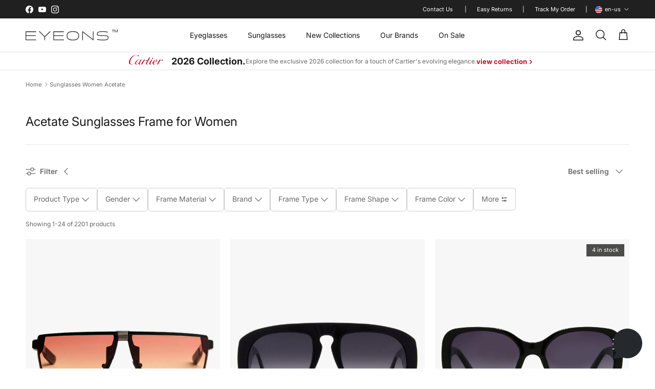

--- FILE ---
content_type: text/css
request_url: https://www.eyeons.com/cdn/shop/t/14/assets/main.css?v=148628332756685134001768987437
body_size: 53765
content:
/** Shopify CDN: Minification failed

Line 14770:6 Expected ":"

**/
@charset "UTF-8";
/* used for: transparent header, dropdown nav, docked utility bar */
.pointer-events-none{
  pointer-events: none;
}
.visible{
  visibility: visible;
}
.invisible{
  visibility: hidden;
}
.collapse{
  visibility: collapse;
}
.fixed{
  position: fixed;
}
.absolute{
  position: absolute;
}
.relative{
  position: relative;
}
.sticky{
  position: sticky;
}
.inset-0{
  inset: 0;
}
.bottom-0{
  bottom: 0;
}
.left-0{
  left: 0;
}
.right-0{
  right: 0;
}
.start-0{
  inset-inline-start: 0;
}
.top-0{
  top: 0;
}
.m-0{
  margin: 0;
}
.mx-5{
  margin-left: calc(5 * var(--space-unit));
  margin-right: calc(5 * var(--space-unit));
}
.mx-auto{
  margin-left: auto;
  margin-right: auto;
}
.my-2{
  margin-top: calc(2 * var(--space-unit));
  margin-bottom: calc(2 * var(--space-unit));
}
.my-7{
  margin-top: calc(7 * var(--space-unit));
  margin-bottom: calc(7 * var(--space-unit));
}
.my-gutter{
  margin-top: var(--gutter);
  margin-bottom: var(--gutter);
}
.mb-0{
  margin-bottom: 0;
}
.mb-4{
  margin-bottom: calc(4 * var(--space-unit));
}
.mb-8{
  margin-bottom: calc(8 * var(--space-unit));
}
.mt-2{
  margin-top: calc(2 * var(--space-unit));
}
.mt-4{
  margin-top: calc(4 * var(--space-unit));
}
.mt-6{
  margin-top: calc(6 * var(--space-unit));
}
.block{
  display: block;
}
.inline-block{
  display: inline-block;
}
.inline{
  display: inline;
}
.flex{
  display: flex;
}
.inline-flex{
  display: inline-flex;
}
.table{
  display: table;
}
.grid{
  display: grid;
}
.hidden{
  display: none;
}
.h-full{
  height: 100%;
}
.w-full{
  width: 100%;
}
.flex-1{
  flex: 1 1 0%;
}
.flex-auto{
  flex: 1 1 auto;
}
.flex-none{
  flex: none;
}
.basis-full{
  flex-basis: 100%;
}
.columns-1{
  columns: 1;
}
.columns-2{
  columns: 2;
}
.flex-col{
  flex-direction: column;
}
.flex-wrap{
  flex-wrap: wrap;
}
.items-start{
  align-items: flex-start;
}
.items-end{
  align-items: flex-end;
}
.items-center{
  align-items: center;
}
.justify-start{
  justify-content: flex-start;
}
.justify-end{
  justify-content: flex-end;
}
.justify-center{
  justify-content: center;
}
.justify-between{
  justify-content: space-between;
}
.gap-gutter{
  gap: var(--gutter);
}
.overflow-hidden{
  overflow: hidden;
}
.border{
  border-width: 1px;
}
.bg-success-bg{
  background-color: rgb(var(--success-bg-color));
}
.bg-theme-bg{
  background-color: rgba(var(--bg-color));
}
.px-2{
  padding-left: calc(2 * var(--space-unit));
  padding-right: calc(2 * var(--space-unit));
}
.text-center{
  text-align: center;
}
.text-start{
  text-align: start;
}
.text-end{
  text-align: end;
}
.text-sm{
  font-size: 0.8em;
}
.font-semibold{
  font-weight: 600;
}
.uppercase{
  text-transform: uppercase;
}
.capitalize{
  text-transform: capitalize;
}
.text-current{
  color: currentColor;
}
.text-error-text{
  color: rgb(var(--error-text-color));
}
.text-success-text{
  color: rgb(var(--success-text-color));
}
.text-theme-text{
  color: rgb(var(--text-color));
}
.underline{
  text-decoration-line: underline;
}
.shadow{
  --tw-shadow: 0 1px 3px 0 rgb(0 0 0 / 0.1), 0 1px 2px -1px rgb(0 0 0 / 0.1);
  --tw-shadow-colored: 0 1px 3px 0 var(--tw-shadow-color), 0 1px 2px -1px var(--tw-shadow-color);
  box-shadow: var(--tw-ring-offset-shadow, 0 0 #0000), var(--tw-ring-shadow, 0 0 #0000), var(--tw-shadow);
}
.outline{
  outline-style: solid;
}
.transition{
  transition-property: color, background-color, border-color, text-decoration-color, fill, stroke, opacity, box-shadow, transform, filter, -webkit-backdrop-filter;
  transition-property: color, background-color, border-color, text-decoration-color, fill, stroke, opacity, box-shadow, transform, filter, backdrop-filter;
  transition-property: color, background-color, border-color, text-decoration-color, fill, stroke, opacity, box-shadow, transform, filter, backdrop-filter, -webkit-backdrop-filter;
  transition-timing-function: cubic-bezier(0.4, 0, 0.2, 1);
  transition-duration: 150ms;
}
.js .js-hidden,
.no-js .no-js-hidden{
  display: none;
}
.thumbnails.js .js-hidden,.thumbnails
.no-js .no-js-hidden {
  display: none;
}
.js .js-hidden,
.no-js .no-js-hidden {
  display: none;
}

.no-js .no-js-visible{
  display: block;
}

.visually-hidden{
  position: absolute;
  width: 1px;
  height: 1px;
  padding: 0;
  margin: -1px;
  overflow: hidden;
  clip: rect(0, 0, 0, 0);
  white-space: nowrap;
  border-width: 0;
}

@media (max-width: 767.98px) {
  .visually-hidden-mobile{
    position: absolute;
    width: 1px;
    height: 1px;
    padding: 0;
    margin: -1px;
    overflow: hidden;
    clip: rect(0, 0, 0, 0);
    white-space: nowrap;
    border-width: 0;
  }
}
.object-bottom {
  object-position: bottom;
}

.object-top {
  object-position: top;
}

.text-theme-text {
  color: rgb(var(--body-text-color));
}

.bg-theme-bg {
  background-color: rgba(var(--body-bg-color));
}

/* http://meyerweb.com/eric/tools/css/reset/
v2.0 | 20110126
License: none (public domain)
(Tweaked for CleanCanvas theme)
*/
html,
body,
div,
span,
applet,
object,
iframe,
h1,
h2,
h3,
h4,
h5,
h6,
p,
blockquote,
pre,
a,
abbr,
acronym,
address,
big,
cite,
code,
del,
dfn,
em,
img,
ins,
kbd,
q,
s,
samp,
small,
strike,
strong,
sub,
sup,
tt,
var,
b,
u,
i,
center,
dl,
dt,
dd,
ol,
ul,
li,
fieldset,
form,
label,
legend,
table,
caption,
tbody,
tfoot,
thead,
tr,
th,
td,
article,
aside,
canvas,
details,
embed,
figure,
figcaption,
footer,
header,
hgroup,
menu,
nav,
output,
ruby,
section,
summary,
time,
mark,
audio,
video {
  margin: 0;
  padding: 0;
  border: 0;
  font: inherit;
  vertical-align: baseline;
}

ol,
ul {
  list-style: none;
}

blockquote,
q {
  quotes: none;
}

blockquote::before,
blockquote::after,
q::before,
q::after {
  content: "";
  content: none;
}

table {
  border-spacing: 0;
  border-collapse: collapse;
}

:root {
  --facebook-bg: #4867aa;
  --pinterest-bg: #df0022;
  --brown: #ae946d;
}

:root {
  --gutter: var(--gutter-mobile);
  --container-pad-x: 16px;
  --carousel-edge: 40px;
  --theme-sticky-header-height: 0px;
  --space-unit: 4px;
  --gap-default: 40px;
  --details-width: 455px;
}
@media (min-width: 768px) {
  :root {
    --gutter: var(--gutter-desktop);
    --container-pad-x: 30px;
  }
}
@media (min-width: 1000px) {
  :root {
    --container-pad-x: 50px;
  }
}
@media (min-width: 1300px) {
  :root {
    --gutter: var(--gutter-large);
    --gap-default: 20px;
    --details-width: 380px;
  }
}
@media (min-width: 1450px) {
  :root {
    --container-pad-x: 60px;
  }
}

.spaced-row {
  margin-bottom: var(--section-padding);
}

.spaced-row-above {
  margin-top: var(--section-padding);
}

.fully-spaced-row,
.fully-spaced-row--small {
  margin-top: var(--section-padding);
  margin-bottom: var(--section-padding);
}

.strongly-spaced-row,
.fully-spaced-row--medium {
  margin-top: var(--larger-section-padding);
  margin-bottom: var(--larger-section-padding);
}
@media (max-width: 767.98px) {
  .strongly-spaced-row,
  .fully-spaced-row--medium {
    margin-top: var(--larger-section-padding-mobile);
    margin-bottom: var(--larger-section-padding-mobile);
  }
}

.fully-spaced-row--large {
  margin-top: var(--largest-section-padding);
  margin-bottom: var(--largest-section-padding);
}
@media (max-width: 767.98px) {
  .fully-spaced-row--large {
    margin-top: var(--larger-section-padding-mobile);
    margin-bottom: var(--larger-section-padding-mobile);
  }
}

.lightish-spaced-row-above {
  margin-top: 2rem;
}

@media (max-width: 767.98px) {
  .lightish-spaced-row-above--not-mobile {
    margin-top: 0;
  }
}
.lightly-spaced-row {
  margin-bottom: 1em;
}

.lightly-spaced-row-above {
  margin-top: 1em;
}

.very-lightly-spaced-row {
  margin-bottom: 0.5em;
}

.lightish-spaced-row {
  margin-bottom: 30px;
}

.padded-row,
.fully-padded-row--small {
  padding-top: var(--section-padding);
  padding-bottom: var(--section-padding);
}

.fully-padded-row--medium {
  padding-top: var(--larger-section-padding);
  padding-bottom: var(--larger-section-padding);
}
@media (max-width: 767.98px) {
  .fully-padded-row--medium {
    padding-top: var(--larger-section-padding-mobile);
    padding-bottom: var(--larger-section-padding-mobile);
  }
}

.fully-padded-row--large,
.strongly-padded-row {
  padding-top: var(--largest-section-padding);
  padding-bottom: var(--largest-section-padding);
}

@media (max-width: 767.98px) {
  .fully-padded-row--not-mobile {
    padding-top: 0;
    padding-bottom: 0;
  }
  .fully-spaced-row--not-mobile {
    margin-top: 0;
    margin-bottom: 0;
  }
}
.page-section-spacing {
  margin-top: var(--section-padding);
  margin-bottom: var(--section-padding);
}
.page-section-spacing .page-header .breadcrumbs {
  margin-top: -1.8em;
}

@media (max-width: 767.98px) {
  .page-section-spacing--no-top-mobile {
    margin-top: 0;
  }
}
.spaced-column .spaced-row-above,
.spaced-column .lightish-spaced-row-above:first-child {
  margin-top: 0;
}
.spaced-column .spaced-row,
.spaced-column .lightly-spaced-row:last-child {
  margin-bottom: 0;
}

.content-trim-my > :is(.subheading, .majortitle, .lightly-spaced-row, .lightish-spaced-row-above):first-child {
  margin-top: 0;
}

.content-trim-my > :is(.subheading, .majortitle, .lightly-spaced-row, .lightish-spaced-row-above):last-child {
  margin-bottom: 0;
}

:is(.subheading, .majortitle, .lightly-spaced-row):has(+ .tiny-preceding-margin) {
  margin-bottom: 12px;
}

@media (min-width: 768px) {
  .slim-column-left-layout {
    display: flex;
    justify-content: center;
  }
  .slim-column-left-layout > .column:first-child {
    width: 260px;
    margin-inline-end: 40px;
  }
  .slim-column-left-layout > .column:last-child {
    flex: 0 1 var(--reading-container-width);
  }
  .feature-text-paired {
    margin-right: 15%;
    margin-left: 15%;
  }
  .feature-text-paired-wide {
    margin: 30px auto;
    width: 80%;
    max-width: var(--reading-container-width);
  }
}
.merge-remove-wrapper {
  /* note: JS expects second units */
  --fade-duration: 0.5s;
  --slide-duration: 0.25s;
  overflow: hidden;
  transition: opacity var(--fade-duration) cubic-bezier(0, 0, 0.14, 0.96), height var(--slide-duration) cubic-bezier(0, 0, 0.14, 0.96);
  pointer-events: none;
}

.merge-remove-wrapper--fade {
  opacity: 0;
}

.merge-remove-wrapper--slide {
  height: 0 !important;
}

.merge-add-wrapper {
  /* note: JS expects second units */
  --fade-duration: 0.2s;
  --slide-duration: 0.5s;
  transition: opacity var(--fade-duration) cubic-bezier(0, 0, 0.14, 0.96), height var(--slide-duration) cubic-bezier(0, 0, 0.14, 0.96);
  opacity: 0;
}

.merge-add-wrapper:not(.merge-add-wrapper--slide) {
  height: 0 !important;
}

.merge-add-wrapper--fade {
  opacity: 1;
}

[data-merge-list-item] {
  --fade-duration: 0.15s;
  --slide-duration: 0.25s;
  position: relative;
  transition: opacity var(--fade-duration) cubic-bezier(0, 0, 0.14, 0.96), height var(--slide-duration) cubic-bezier(0, 0, 0.14, 0.96);
}

.merge-item-refreshing {
  opacity: 0.5;
  pointer-events: none;
}
.merge-item-refreshing::after {
  content: "";
  position: absolute;
  top: calc(50% - 12px);
  left: calc(50% - 12px);
  width: 24px;
  height: 24px;
  animation: loadingSpinner 1s linear infinite;
  border: 2px solid transparent;
  border-radius: 100%;
  border-left-color: currentColor;
}

/* Modern box sizing */
html {
  box-sizing: border-box;
}

*,
*::before,
*::after {
  box-sizing: inherit;
}

/* CSS cross-browser clear fix */
.cf::before,
.cf::after {
  content: "";
  display: table;
}

.cf::after {
  clear: both;
}

.cf {
  zoom: 1;
}

/* Remove FF input padding for consistant alignment */
input::-moz-focus-inner,
button::-moz-focus-inner {
  padding: 0;
  border: 0;
}

/* Remove the odd input formatting from iOS */
button,
input[type=submit],
input[type=button] {
  appearance: none;
}

/* Do not use focus outline unless tabbing, or no-js */
.js body:not(.tab-used) *:focus {
  outline: none;
}

[hidden] {
  display: none !important;
}

@media (prefers-reduced-motion) {
  .has-motion {
    animation: none !important;
    transition: none !important;
  }
}
/* Hover styling for all devices and browsers */
button {
  margin: 0;
  padding: 0;
  border: 0;
  background: transparent;
  color: inherit;
  font-family: inherit;
  font-size: inherit;
  font-weight: inherit;
  line-height: inherit;
  cursor: pointer;
}

button svg {
  pointer-events: none;
}

.btn {
  display: inline-block;
  height: auto;
  margin: 0;
  padding: var(--input-btn-padding-top) 25px var(--input-btn-padding-bottom);
  transition: background-color 100ms, color 100ms, border-color 100ms, opacity 100ms;
  border: 1.5px solid rgb(var(--btn-border-color));
  border-radius: var(--btn-border-radius);
  background: rgb(var(--btn-bg-color));
  color: rgb(var(--btn-text-color));
  font-family: var(--base-font-family);
  font-size: var(--button-text-size);
  font-style: var(--base-font-style);
  font-weight: var(--base-font-weight);
  letter-spacing: var(--btn-letter-spacing);
  line-height: 1em;
  text-align: center;
  text-decoration: none !important;
  text-transform: var(--btn-text-transform);
  vertical-align: middle;
  cursor: pointer;
  -webkit-tap-highlight-color: transparent;
}
.btn .icon {
  display: inline-block;
  position: relative;
  width: 24px;
  height: 1em;
  vertical-align: top;
}
.btn .icon svg {
  position: absolute;
  top: 50%;
  left: 0;
  width: 20px;
  height: 20px;
  margin-top: -10px;
}
.btn .icon + span {
  vertical-align: middle;
}
@media (hover: none) {
  .btn:active {
    border-color: rgb(var(--btn-border-hover-color));
    background: rgb(var(--btn-bg-hover-color));
    color: rgb(var(--btn-text-hover-color));
  }
}
@media (hover: hover) {
  .btn:hover {
    border-color: rgb(var(--btn-border-hover-color));
    background: rgb(var(--btn-bg-hover-color));
    color: rgb(var(--btn-text-hover-color));
  }
}
.btn[disabled] {
  pointer-events: none;
}

.btn--large {
  padding: 15px 25px;
  font-size: var(--base-text-size);
}

.btn--wide {
  width: 100%;
}

.btn--icon {
  width: auto;
  min-width: 0;
  padding: 0.8em;
  font-size: var(--base-text-size);
}

.btn--compact {
  font-size: var(--smaller-text-size-1);
}

.btn--secondary {
  --btn-text-color: var(--btn-alt-text-color);
  --btn-text-hover-color: var(--btn-alt-bg-color);
  --btn-bg-color: var(--btn-alt-bg-color);
  --btn-bg-hover-color: var(--btn-alt-text-color);
  --btn-border-color: var(--btn-alt-border-color);
  --btn-border-hover-color: var(--btn-alt-border-hover-color);
}

.btn--tertiary {
  --btn-text-color: var(--btn-ter-text-color);
  --btn-text-hover-color: var(--btn-ter-text-hover-color);
  --btn-bg-color: var(--btn-ter-bg-color);
  --btn-bg-hover-color: var(--btn-ter-bg-hover-color);
  --btn-border-color: var(--btn-ter-bg-color);
  --btn-border-hover-color: var(--btn-ter-bg-hover-color);
  padding: 0.9em 20px;
}

.btn--inherit {
  --btn-text-color: var(--bg-color);
  --btn-text-hover-color: var(--bg-color);
  --btn-bg-color: var(--text-color);
  --btn-bg-hover-color: var(--text-color) / 0.85;
  --btn-border-color: var(--text-color);
  --btn-border-hover-color: var(--text-color) / 0.85;
}

.btn-icon {
  display: inline-block;
  position: relative;
  width: 20px;
  height: var(--base-text-size);
  vertical-align: middle;
}
.btn-icon:first-child {
  margin-inline-end: 8px;
}
.btn-icon:last-child {
  margin-inline-start: 8px;
}
.btn-icon svg {
  position: absolute;
  top: 50%;
  left: 0;
  width: 20px;
  height: 20px;
  margin-top: -10px;
}

.toggle-btn {
  display: flex;
  position: relative;
  align-items: center;
  height: 3em;
  padding-inline-end: 2.5em;
  overflow: hidden;
  color: inherit;
  font-weight: 600;
  text-overflow: ellipsis;
  white-space: nowrap;
}
@media (max-width: 767.98px) {
  .toggle-btn {
    padding-inline-end: 0;
  }
}
.toggle-btn:hover {
  color: inherit;
}
.toggle-btn .btn-icon circle {
  transition: transform 400ms cubic-bezier(0.11, 0.44, 0.03, 1);
  fill: rgb(var(--body-bg-color));
}
.toggle-btn .toggle-btn__chevron {
  position: absolute;
  top: 50%;
  right: 7px;
  left: auto;
  width: 24px;
  height: 24px;
  margin: -12px 0 0;
  transition: transform 250ms ease;
  border: 0;
}
[dir=rtl] .toggle-btn .toggle-btn__chevron {
  right: auto;
  left: 7px;
}
.toggle-btn .toggle-btn__chevron svg {
  width: 100%;
  height: 100%;
  vertical-align: top;
}
@media (max-width: 767.98px) {
  .toggle-btn .toggle-btn__chevron {
    display: none;
  }
}

.toggle-btn__count {
  margin-inline-start: 0.3em;
}

@media (min-width: 768px) {
  .toggle-btn--revealed-desktop .btn-icon circle:nth-child(3) {
    transform: translateX(6px);
  }
  .toggle-btn--revealed-desktop .btn-icon circle:nth-child(4) {
    transform: translateX(-6px);
  }
  .toggle-btn--revealed-desktop .toggle-btn__chevron {
    transform: rotate(180deg);
  }
}
.button-row {
  margin-top: calc(2rem - 10px);
  margin-left: -0.5em;
  margin-right: -0.5em;
}
.button-row .button-row__btn { /* higher spec than a.btn */
  margin-top: 10px;
  margin-left: 0.5em;
  margin-right: 0.5em;
}

shop-login-button {
  --buttons-radius: var(--btn-border-radius);
}

:root {
  --icon-size: 24px;
}

svg {
  vertical-align: middle;
}
svg.feather {
  stroke: currentColor;
  fill: transparent;
}

.beside-svg {
  vertical-align: middle;
}

.icon {
  width: var(--icon-size);
  height: var(--icon-size);
}

.icon--extra-small {
  --icon-size: 14px;
}

.icon--small {
  --icon-size: 16px;
}

.icon--large {
  --icon-size: 38px;
}

.icon--extra-large {
  --icon-size: 52px;
}

.with-icon {
  display: inline-flex;
  align-items: flex-start;
  line-height: 1.4;
  vertical-align: top;
}
.with-icon > .icon,
.with-icon > .icon-container {
  flex: 0 0 auto;
  margin: calc(0.8em - 10px) 0 0;
  margin-inline-end: 12px;
}
.with-icon > .icon-container .icon {
  display: block;
}
.with-icon .icon--large {
  margin: 0;
  margin-inline-end: 16px;
}

.with-icon--small > .icon,
.with-icon--small > .icon-container {
  flex: 0 0 auto;
  margin: calc(0.8em - 9px) 0 0;
  margin-inline-end: 8px;
}

.icon-natcol .feather {
  stroke: currentColor;
}

img {
  max-width: 100%;
  height: auto;
  object-fit: cover;
}

img:not([src]) {
  visibility: hidden;
}

.theme-img {
  display: block;
  margin-right: auto;
  margin-left: auto;
}

.img-fill {
  position: relative;
}
.img-fill .theme-img {
  position: absolute;
  top: 0;
  left: 0;
  width: 100%;
  height: 100%;
}

.img-fill.absolute {
  position: absolute;
}

.img-stretch .theme-img {
  width: 100%;
}

.img-ar {
  position: relative;
}
.img-ar::before {
  content: "";
  display: block;
  padding-top: calc(100% / var(--aspect-ratio));
}
.img-ar img {
  position: absolute;
  top: 0;
  left: 0;
  width: 100%;
  height: 100%;
}

.img-ar--contain img {
  object-fit: contain;
}

.img-ar--cover img {
  object-fit: cover;
}

.img-var {
  width: var(--image-width);
}

.height--fixed {
  position: relative;
  height: var(--image-height);
}

.height--full {
  --image-height: calc(100vh - var(--theme-sticky-header-height));
  position: relative;
  height: var(--image-height);
}

.height--full-ignore-header-height {
  --image-height: 100vh;
}

.height--adapt {
  position: relative;
}
.height--adapt::before {
  content: "";
  display: block;
  padding-top: calc(100% / var(--aspect-ratio));
}

@media (max-width: 767.98px) {
  .height--adapt-to-overlay-mobile::before {
    content: none;
  }
  .height--adapt-to-overlay-mobile .text-overlay {
    position: relative;
    min-height: calc(100vw / var(--aspect-ratio));
  }
}
.height__image,
.height__image img,
.height__image .placeholder-image {
  position: absolute;
  top: 0;
  left: 0;
  width: 100%;
  height: 100%;
  padding: 0;
}

@media (min-width: 768px) {
  .img-fill-half-section {
    position: absolute;
    top: 0;
    left: 0;
    width: 50%;
    height: 100%;
  }
  [dir=rtl] .img-fill-half-section {
    left: auto;
    right: 0;
  }
  .column--order-push-desktop .img-fill-half-section {
    left: auto;
    right: 0;
  }
  [dir=rtl] .column--order-push-desktop .img-fill-half-section {
    left: 0;
    right: auto;
  }
  .img-fill-half-section .theme-img,
  .img-fill-half-section .placeholder-image {
    position: absolute;
    top: 0;
    left: 0;
    width: 100%;
    height: 100%;
    padding: 0;
  }
}
.custom-select__btn {
  display: flex;
  width: var(--custom-select-button-width, auto);
  min-width: 100%;
  max-width: 100%;
  background-color: var(--input-background-color);
  color: rgb(var(--input-text-color));
  font-size: var(--base-text-size);
  font-weight: var(--base-font-weight);
  line-height: 1.2em;
}
.custom-select__btn.is-loading {
  color: rgba(var(--input-text-color)/0.2);
}
.custom-select__btn > .icon {
  flex-shrink: 0;
  width: 36px;
  height: 20px;
  margin-inline-start: auto;
  margin-inline-end: -5px;
  padding-inline-start: 16px;
}

.custom-select__listbox {
  z-index: 100;
  top: 5px;
  left: -5px;
  min-width: 100%;
  max-height: 20em;
  overflow-y: auto;
  border: 1px solid var(--body-input-border-color);
  outline: 0;
  background-color: var(--body-input-background-color);
  box-shadow: 0 5px 10px rgba(0, 0, 0, 0.15);
  color: rgb(var(--body-input-text-color));
  font-size: var(--base-text-size);
}
.custom-select__listbox[aria-hidden=false] {
  visibility: visible;
}

.custom-select__option {
  padding: 9px 15px;
  cursor: pointer;
}
.custom-select__option > em {
  flex-shrink: 0;
  margin-inline-start: auto;
  padding-inline-start: 1em;
  font-style: normal;
}
.custom-select__option.is-focused {
  outline: 0;
  background-color: rgb(var(--body-text-color)/0.06);
  color: rgb(var(--body-input-text-color));
}

.custom-select__option--visual-group-end:not(:last-child) {
  position: relative;
  margin-bottom: 0.8em;
}
.custom-select__option--visual-group-end:not(:last-child)::after {
  content: "";
  position: absolute;
  top: calc(100% + 0.4em);
  left: 0;
  width: 100%;
  border-bottom: 1px solid rgb(var(--body-input-text-color));
  opacity: 0.1;
  pointer-events: none;
}

.custom-select__btn[data-swatch]:not([data-swatch=""])::before,
.custom-select__option[data-swatch]::before {
  content: "";
  width: 22px;
  height: 22px;
  margin-inline-end: 8px;
  border-radius: 100%;
  border: 1px solid rgb(var(--body-text-color)/0.3);
  background-size: cover;
  background-color: var(--swatch-background-color);
  background-image: var(--swatch-background-image);
  background-clip: padding-box;
}

.custom-select__btn {
  padding: 0.75em 20px;
  border: 1px var(--input-border-color) solid;
  background: var(--input-background-color);
  color: rgb(var(--input-text-color));
  border-radius: var(--btn-border-radius);
}
@media (hover: none) {
  .custom-select__btn:active {
    border: 1px var(--input-border-color) solid;
    background: var(--input-background-color);
    color: rgb(var(--input-text-color));
  }
}
@media (hover: hover) {
  .custom-select__btn:hover {
    border: 1px var(--input-border-color) solid;
    background: var(--input-background-color);
    color: rgb(var(--input-text-color));
  }
}
.custom-select__btn > .icon {
  width: 25px;
  padding-inline-start: 10px;
}

.custom-select__option > em {
  padding-inline-start: 2em;
}

.custom-select__listbox {
  margin: 0;
  border-radius: var(--modal-border-radius);
}

select {
  max-width: 100%;
  font-family: inherit;
  font-style: inherit;
  font-weight: inherit;
}

input[type=text],
input[type=number],
input[type=email],
input[type=password],
input[type=address],
input[type=tel],
input[type=date],
textarea {
  box-sizing: border-box;
  max-width: 100%;
  margin: 0;
  padding: 0.8em 20px;
  border: 1px var(--input-border-color) solid;
  border-radius: var(--btn-border-radius);
  background: var(--input-background-color);
  color: rgb(var(--input-text-color));
  font-family: var(--base-font-family);
  font-size: var(--input-text-size);
  font-style: var(--base-font-style);
  font-weight: var(--base-font-weight);
  line-height: calc(1.3 * var(--input-text-size));
  vertical-align: middle; /* ios input shadow */
  appearance: none;
}
input[type=text]:hover,
input[type=number]:hover,
input[type=email]:hover,
input[type=password]:hover,
input[type=address]:hover,
input[type=tel]:hover,
input[type=date]:hover,
textarea:hover {
  border: 1px var(--input-border-color-hover) solid;
}
input[type=text]:active, input[type=text]:focus,
input[type=number]:active,
input[type=number]:focus,
input[type=email]:active,
input[type=email]:focus,
input[type=password]:active,
input[type=password]:focus,
input[type=address]:active,
input[type=address]:focus,
input[type=tel]:active,
input[type=tel]:focus,
input[type=date]:active,
input[type=date]:focus,
textarea:active,
textarea:focus {
  border: 1px var(--input-border-color-active) solid;
  box-shadow: 0 0 0 var(--input-active-shadow-width) var(--input-border-color-active);
}

textarea {
  height: 120px;
  padding-top: 10px;
  padding-bottom: 10px;
  line-height: 1.6;
  border-radius: min(1.45em, var(--btn-border-radius));
}

input[type=email],
input[type=tel] {
  direction: ltr;
}

input[type=number] {
  appearance: textfield;
}

input[type=number]::-webkit-inner-spin-button,
input[type=number]::-webkit-outer-spin-button {
  -webkit-appearance: none;
  margin: 0;
}

input[type=date] {
  min-height: calc(2 * 0.8em + 2 * 1px + calc(1.3 * var(--input-text-size)));
}

::placeholder {
  color: rgb(var(--input-text-color));
}

.lightly-styled-select {
  display: block;
  position: relative;
  box-sizing: border-box;
  height: calc(var(--base-text-size) + 26px);
  overflow: hidden;
  border: 1px solid var(--input-border-color);
  border-radius: var(--btn-border-radius);
  background: var(--input-background-color);
}
.lightly-styled-select:hover {
  border-color: var(--input-border-color-hover);
}
.lightly-styled-select svg {
  position: absolute;
  top: calc(50% - 10px);
  right: 6px;
  width: 20px;
  height: 20px;
  pointer-events: none;
}
.lightly-styled-select select {
  width: 268px !important;
  width: calc(100% + 28px) !important;
  max-width: none !important;
  height: 100% !important;
  padding: 0 30px 0 20px !important; /* If you add too much padding here, the options won't show in IE */
  border: 0 !important;
  background: transparent !important;
  color: rgb(var(--input-text-color));
  font-size: var(--base-text-size) !important;
  line-height: calc(var(--base-text-size) + 24px) !important;
  appearance: none;
}
@media (max-width: 767.98px) {
  .lightly-styled-select select {
    font-size: min(var(--input-text-size), 16px) !important;
  }
}

.buttoned-input {
  --buttoned-input-size: 44px;
  display: inline-flex;
  align-items: center;
  border: 1px solid var(--input-border-color);
  border-radius: var(--btn-border-radius);
  background: var(--input-background-color);
  color: rgb(var(--input-text-color));
}
.buttoned-input:hover {
  border: 1px var(--input-border-color-hover) solid;
}
.buttoned-input:has(input:is(:active, :focus)) {
  border: 1px var(--input-border-color-active) solid;
  box-shadow: 0 0 0 var(--input-active-shadow-width) var(--input-border-color-active);
}
.buttoned-input a {
  display: flex;
  align-items: center;
  height: var(--buttoned-input-size);
  padding-inline-start: calc(var(--buttoned-input-size) / 3);
  padding-inline-end: calc(var(--buttoned-input-size) / 10);
  color: inherit;
  font-size: var(--input-text-size);
}
.buttoned-input a:last-child {
  padding-inline-start: calc(var(--buttoned-input-size) / 10);
  padding-inline-end: calc(var(--buttoned-input-size) / 3);
}
.buttoned-input svg {
  width: var(--input-text-size);
  height: var(--input-text-size);
}
.buttoned-input input {
  width: var(--buttoned-input-size);
  height: var(--buttoned-input-size);
  padding: 0;
  border: 0;
  border-radius: 0;
  background: transparent;
  text-align: center;
}
.buttoned-input input:hover, .buttoned-input input:focus {
  padding: 0;
  border: 0;
  box-shadow: none;
}
.buttoned-input input:first-child:last-child {
  width: calc(var(--buttoned-input-size) * 1.5);
}
.buttoned-input .unusable {
  visibility: hidden;
  pointer-events: none;
}

.buttoned-input--small {
  --buttoned-input-size: 33px;
}

body {
  font-family: var(--base-font-family);
  font-style: var(--base-font-style);
  font-weight: var(--base-font-weight);
}

h1,
.h1,
h2,
h3,
h4,
h5,
h6,
.heading-font {
  font-family: var(--heading-font-family);
  font-style: var(--heading-font-style);
  font-weight: var(--heading-font-weight);
  letter-spacing: var(--heading-font-letter-spacing);
}

.pageheader .logotext,
#shoplogo .logotext {
  font-family: var(--logo-font-family);
  font-style: var(--logo-font-style);
  font-weight: var(--logo-font-weight);
}

.navigation {
  font-family: var(--nav-font-family);
  font-style: var(--nav-font-style);
  font-weight: var(--nav-font-weight);
}

strong,
b {
  font-weight: bold;
}

abbr,
acronym {
  border-bottom: 1px dotted rgb(var(--text-color));
  cursor: help;
}

em,
i {
  font-style: italic;
}

ul,
ol {
  margin: 0;
  padding: 0;
  list-style: none;
}

sub,
sup {
  position: relative;
  font-size: 75%;
  line-height: 0;
}

sup {
  top: -0.5em;
}

sub {
  bottom: -0.25em;
}

blockquote {
  quotes: "“" "”";
  margin: 1.5em 0;
  margin-inline-start: 10px;
  padding: 0.5em 0;
  font-size: 130%;
  font-style: italic;
  line-height: 1.5em;
}

blockquote::before {
  content: open-quote;
  margin-inline-start: -20px;
  margin-inline-end: 10px;
  color: rgb(var(--text-color));
  font-size: 3em;
  line-height: 0.1em;
  vertical-align: -0.48em;
}

blockquote :first-child {
  display: inline;
}

blockquote :last-child {
  margin-bottom: 0;
}

blockquote::after {
  content: no-close-quote;
}

dl {
  margin-inline-start: 2em;
}

dl dd {
  margin-inline-start: 1em;
}

th,
td {
  padding: 0.7em;
  border-collapse: collapse;
  border-top: 1px solid rgb(var(--text-color)/var(--divider-opacity));
  border-bottom: 1px solid rgb(var(--text-color)/var(--divider-opacity));
}

th {
  border-bottom-width: 3px;
  /*distinguishing table headers from data cells*/
  font-weight: bold;
  text-align: start;
}

table.noborders td,
table.noborders th {
  border: 0;
}

caption {
  margin-bottom: 0.5em;
  text-align: center;
}

p,
fieldset,
table {
  margin-bottom: 1em;
}

hr {
  width: 100%;
  height: 1px;
  margin: 20px 0;
  border: 0;
  border-bottom: 1px solid rgb(var(--text-color)/var(--divider-opacity));
  color: transparent;
}

a,
.link {
  transition: color 100ms, border-color 100ms, opacity 100ms, text-decoration-color 100ms;
  color: rgb(var(--link-color));
  text-decoration: none;
  -webkit-tap-highlight-color: transparent;
}

a svg {
  pointer-events: none;
}

h1,
.h1,
h2,
h3,
h4,
h5,
h6,
.heading-font {
  margin-bottom: 10px;
  color: rgb(var(--heading-color));
  line-height: 1.2;
}

h1 a,
h2 a,
h3 a,
h4 a,
h5 a,
h6 a {
  color: inherit;
  text-decoration: none;
}

:root {
  --font-scale: calc((var(--larger-text-size) - var(--base-text-size)) * 0.16);
}

h1,
.h1 {
  font-size: var(--larger-text-size);
}

h2,
.h2 {
  font-size: calc(5 * var(--font-scale) + var(--base-text-size));
}

h3,
.h3 {
  font-size: calc(4 * var(--font-scale) + var(--base-text-size));
}

h4,
.h4 {
  font-size: calc(3 * var(--font-scale) + var(--base-text-size));
}

h5,
.h5 {
  font-size: calc(2 * var(--font-scale) + var(--base-text-size));
}

h6,
.h6 {
  font-size: calc(var(--font-scale) + var(--base-text-size));
}

@media (max-width: 767.98px) {
  :root {
    --font-scale: calc((var(--larger-mobile-text-size) - var(--base-text-size)) * 0.16);
  }
  h1,
  .h1 {
    font-size: var(--larger-mobile-text-size);
  }
}
h1,
.h1,
h2,
.h2,
h3,
.h3,
h4,
.h4,
h5,
.h5,
h6,
.h6 {
  text-transform: var(--heading-text-transform);
}

.title,
.majortitle {
  margin: 0 0 1.25rem;
}

.hometitle {
  margin: 0 0 30px;
  line-height: 1em;
}
.hometitle .slider-nav__btn {
  color: rgb(var(--heading-color));
}
@media (max-width: 1299.98px) {
  .hometitle {
    margin-bottom: 20px;
  }
}

.small-text {
  font-size: var(--smaller-text-size-1);
  line-height: 1.4em;
}

.large-text {
  font-size: 1.35em;
  line-height: var(--base-line-height);
}
@media (max-width: 767.98px) {
  .large-text {
    font-size: 1.2em;
    line-height: var(--base-line-height);
  }
}

.super-large-text {
  font-size: var(--super-large-text-size);
}
@media (max-width: 767.98px) {
  .super-large-text {
    font-size: var(--super-large-mobile-text-size);
  }
}

.subheading {
  font-size: 0.8em;
  font-weight: 500;
  letter-spacing: 0.1em;
  line-height: 1.3em;
  text-transform: uppercase;
}

.subheading--over {
  margin-bottom: 2.25em;
}

/* .small-feature-link {
  color: rgb(var(--link-color));
  font-size: var(--small-feature-link-font-size);
  font-weight: 500;
  letter-spacing: var(--btn-letter-spacing);
  text-decoration: underline;
  text-decoration-color: rgb(var(--link-color)/0.4);
  text-transform: var(--btn-text-transform);
  text-underline-offset: 2px;
  text-decoration-thickness: 1px;
}
.small-feature-link:hover {
  text-decoration-color: rgb(var(--link-color));
} */

.small-feature-link {
  color: rgb(var(--link-color));
  font-size: var(--small-feature-link-font-size);
  font-weight: 400;
  position: relative;
  text-decoration: none;
}

.small-feature-link::after {
  content: '';
  position: absolute;
  left: 0;
  bottom: -4px;
  width: 100%;
  height: 2px;
  background-color: #E8E8E8;
}

.small-feature-link::before {
  content: '';
  position: absolute;
  left: 0;
  bottom: -4px;
  z-index: 1;
  width: 100%;
  height: 2px;
  background-color: rgb(var(--link-color));
  transform: scaleX(0);
  transform-origin: left;
  transition: transform 0.3s ease;
}

.small-feature-link:hover::before {
  transform: scaleX(1);
}



.underline, .product-policies a,
.underline-child a {
  text-decoration: underline;
  text-underline-offset: 2px;
  text-decoration-color: rgb(var(--link-color)/0.4);
  text-decoration-thickness: 1px;
}
.underline:hover, .product-policies a:hover,
.underline-child a:hover {
  text-decoration-color: currentColor;
}

.underline--not-link {
  text-decoration-color: rgb(var(--body-text-color)/0.6);
}

.underline--on-hover:not(:hover) {
  text-decoration-color: transparent;
}

.rte h1,
.rte h2,
.rte h3,
.rte h4,
.rte h5,
.rte h6 {
  margin: 1em 0 15px;
}
.rte h1:first-child,
.rte h2:first-child,
.rte h3:first-child,
.rte h4:first-child,
.rte h5:first-child,
.rte h6:first-child {
  margin-top: 0;
}
.rte a {
  text-decoration: underline;
  text-underline-offset: 2px;
  text-decoration-color: rgb(var(--link-color)/0.4);
  text-decoration-thickness: 1px;
}
.rte a:hover {
  text-decoration-color: currentColor;
}
.rte > p:last-child {
  margin-bottom: 0;
}
.rte ul,
.rte ol {
  margin-inline-start: 2em;
  margin-bottom: 1em;
}
.rte ul ul,
.rte ul ol,
.rte ol ul,
.rte ol ol {
  margin-top: 0.25em;
  margin-bottom: 0.25em;
}
.rte ul ul li {
  list-style-type: circle;
}
.rte ul li {
  list-style: disc outside;
}
.rte ol li {
  list-style: decimal outside;
}
.rte li:has(> ul:first-child, > ol:first-child) {
  list-style-type: none;
}
.rte iframe {
  max-width: 100%;
}

.styled-list {
  margin-inline-start: 2em;
  margin-bottom: 1em;
  list-style: disc outside;
}

.placeholder-image {
  position: relative;
  height: 0;
  padding-top: 100%;
  overflow: hidden;
  background: #f5f5f5;
}
.placeholder-image.dark {
  background: #c6c7c8;
}
.placeholder-image.dark svg,
.placeholder-image.dark svg g {
  fill: #9f9f9f;
}
.placeholder-image.placeholder-image--shape-landscape, .placeholder-image.placeholder-image--shape-landscape-32 {
  padding-top: 67%;
}
.placeholder-image.placeholder-image--shape-landscape-54 {
  padding-top: 80%;
}
.placeholder-image.placeholder-image--shape-portrait-45 {
  padding-top: 125%;
}
.placeholder-image.placeholder-image--shape-portrait-23 {
  padding-top: 150%;
}
.placeholder-image svg {
  position: absolute;
  top: 0;
  left: 0;
  width: 100%;
  height: 100%;
}
.placeholder-image svg, .placeholder-image svg g {
  fill: #9f9f9f;
}

.announcement-bar {
  display: block;
  position: relative;
  z-index: 401; /* above header */
  background-color: var(--bg-color);
  background-image: var(--bg-gradient, none);
  color: rgb(var(--text-color));
  font-size: var(--smaller-text-size-1);
  line-height: 1.4em;
}
.announcement-bar a {
  color: rgb(var(--link-color));
  text-decoration: none;
}
.announcement-bar a:hover {
  text-decoration: none;
}
.announcement-bar .container {
  display: flex;
  align-items: center;
  justify-content: space-between;
}
.announcement-bar:not(.announcement-bar--with-announcement) .announcement-bar__left {
  flex: 0 0 auto;
}
.announcement-bar .social {
  margin-top: -8px;
  padding-top: 0.8em;
  padding-bottom: 0.8em;
}
.announcement-bar .social a {
  margin: 8px 0 0;
  margin-inline-end: 10px;
  transition: color 100ms ease;
}
.announcement-bar .custom-select__btn {
  transition: color 100ms ease;
}

.announcement-bar__left {
  flex: 2 0 0;
}

.announcement-bar__middle {
  position: relative;
  flex: 1 1 auto;
  text-align: center;
}
@media (min-width: 768px) {
  .announcement-bar__middle:not(:first-child):not(:last-child) {
    max-width: 50%;
  }
}

.announcement-bar__right {
  flex: 2 0 0;
  text-align: end;
}

.announcement-bar__announcements {
  position: relative;
  margin: 0.8em 0;
  font-size: var(--announcement-font-size);
}

.announcement-bar__link > .announcement-bar__announcements {
  padding: 0;
}

@media (min-width: 768px) and (max-width: 999.98px) {
  .announcement-bar--tablet-wrap .container {
    flex-wrap: wrap;
  }
  .announcement-bar--tablet-wrap .announcement-bar__left {
    flex: 0 0 auto;
  }
  .announcement-bar--tablet-wrap .announcement-bar__middle {
    flex: 1 0 100%;
    order: -1;
    max-width: none !important;
  }
}
.announcement-bar__link {
  display: inline-block;
  padding-top: 0.8em;
  padding-bottom: 0.8em;
}

.announcement {
  display: flex;
  align-items: center;
  color: rgb(var(--text-color));
  /*
    the following style and the next line-height lower risk of bold text (which may be
    taller than normal-weight text) causing a jumping container
  */
  min-height: 1.4em;
}
.announcement p {
  margin: 0;
}
.announcement a {
  text-decoration: underline;
  text-underline-offset: 1px;
  text-decoration-color: rgb(var(--link-color)/0.6);
  text-decoration-thickness: 1px;
}
.announcement a:hover {
  text-decoration: underline;
  text-decoration-thickness: 1px;
  text-decoration-color: rgb(var(--link-color));
}
.announcement .countdown {
  display: inline-flex;
  overflow: hidden;
  vertical-align: middle;
}
.announcement .countdown:not([loaded]) {
  visibility: hidden;
}
.announcement .countdown__grid {
  --countdown-size: 1em;
}
.announcement .countdown__item:not(.countdown__item--is-0) {
  --countdown-divider-width: calc(var(--countdown-size) / 2.4);
  display: flex;
  align-items: flex-start;
}
.announcement .countdown__unit {
  direction: ltr;
  align-self: flex-start;
  margin-top: 0.14em;
  margin-inline-start: 2px;
  opacity: 0.5;
  width: 1em;
  font-size: calc(0.6 * var(--announcement-font-size));
  line-height: 1;
  color: transparent;
}
[dir=rtl] .announcement .countdown__unit {
  order: -1;
}
.announcement .countdown__unit::first-letter {
  color: rgb(var(--text-color));
}

.announcement__text {
  flex: 0 0 100%;
  line-height: 1.3em;
  transition: opacity 500ms ease-out 500ms, transform 700ms cubic-bezier(0.09, 0.49, 0.39, 0.99) 500ms;
}

.announcement__text svg {
  margin-right: 4px;
}

.announcement--inactive {
  visibility: hidden;
  position: absolute;
  top: 0;
  left: 0;
  width: 100%;
  transition: visibility 0s 300ms;
}
.announcement--inactive .announcement__text {
  opacity: 0;
  transform: translateY(8px);
  transition: opacity 300ms ease-out 0s, transform 300ms ease-out 300ms;
}

.announcement-bar__announcement-controller {
  position: absolute;
  top: calc(100% - 4px);
  left: 50%;
  transform: translateX(-50%);
  white-space: nowrap;
}
.announcement-bar__announcement-controller:not(:focus-within) {
  height: 0;
  overflow: hidden;
  clip: rect(0 0 0 0);
}
.announcement-bar__announcement-controller .announcement-button {
  background: var(--bg-color);
  color: inherit;
}

.announcement-text-separation-box {
  display: inline-block;
  margin-top: -2px;
  margin-bottom: -2px;
  margin-inline-start: 0.5em;
  padding: 2px 7px;
  background: rgb(var(--text-color)/0.2);
  border-radius: var(--btn-inspired-border-radius);
}

.announcement-text-separation-dash::before {
  content: "–";
  margin: 0 0.4em;
}

.announcement-text-separation-dot::before {
  content: "·";
  margin: 0 0.3em;
}

.announcement-text-separation-space {
  margin-inline-start: 0.5em;
}

.announcement-bg {
  transition: opacity 300ms ease;
  transition: opacity 300ms ease 300ms;
  opacity: 0;
}
.announcement-bg.is-active {
  transition-delay: 0s;
  opacity: 1;
}
.announcement-bg:not(:has(+ .announcement-bg)) {
  transition-delay: 0s;
}

cart-drawer {
  display: flex;
  flex: 1 0 0;
}

.cart-drawer {
  display: flex;
  flex: 1 0 auto;
  flex-direction: column;
  width: 100%;
  overflow-x: hidden;
}
.cart-drawer .cart-item-list {
  margin: var(--gutter-content) 0;
}
.cart-drawer .cart-item-list__body {
  margin: calc(var(--gutter-content) / -2) 0;
}
.cart-drawer .cart-item {
  padding: calc(var(--gutter-content) / 2) 0;
}
.cart-drawer .collection-slider {
  --container-pad-x: var(--gutter-content);
  --gutter: 16px;
  padding-top: 30px;
}
@media (min-width: 768px) {
  .cart-drawer .collection-slider {
    --gutter: 20px;
    overflow: hidden;
  }
  .cart-drawer .collection-slider .collection-listing {
    overflow: visible;
  }
}

.cart-drawer__content {
  display: flex;
  flex: 1 0 0;
  flex-direction: column;
  justify-content: space-between;
  overflow-x: hidden;
  overflow-y: auto;
}

.cart-drawer__content-item {
  padding: 0 var(--gutter-content);
}

.cart-drawer__header {
  display: flex;
  align-items: center;
  justify-content: space-between;
  margin: 15px 0;
}
@media (min-width: 768px) {
  .cart-drawer__header {
    margin-top: 20px;
  }
}

.cart-drawer__footer {
  flex: 0 0 auto;
  padding: var(--gutter-content) var(--gutter-content) calc(var(--gutter-content) + env(safe-area-inset-bottom, 0px) * 1.5);
  border-top: 1px solid rgb(var(--text-color)/var(--divider-opacity));
}
.cart-drawer__footer .cart-policies {
  margin-bottom: 2px;
}

.cart-drawer__empty-content {
  display: flex;
  position: absolute;
  top: 0;
  right: 0;
  left: 0;
  padding: var(--gutter-content);
  flex-direction: column;
  align-items: center;
  justify-content: center;
  height: 100%;
  transition: opacity 0.5s;
}
.cart-drawer__empty-content .drawer__close-btn {
  position: absolute;
  top: var(--gutter-content);
  right: var(--gutter-content);
}
.cart-drawer__empty-content .drawer__close-btn [dir=rtl] {
  right: 0;
  left: var(--gutter-content);
}

.cart-drawer__empty-content--custom-colors {
  --heading-color: var(--text-color);
  --link-color: var(--text-color);
  background: var(--bg);
  color: rgb(var(--text-color));
}
.cart-drawer__empty-content--custom-colors .drawer__close-btn {
  color: inherit;
}

.cart-drawer__empty-content__item {
  transition: opacity 0.5s cubic-bezier(0, 0, 0.2, 1), transform 0.75s cubic-bezier(0, 0, 0.2, 1);
}

.cart-drawer__content--hidden,
.cart-drawer__footer--hidden,
.cart-drawer__empty-content--hidden {
  visibility: hidden;
  opacity: 0;
}

.cart-drawer__empty-content--hidden {
  transition: none;
}

.cart-drawer__title {
  margin-bottom: 0;
}

.cart-drawer__note textarea {
  display: block;
  margin-top: 0.75em;
  width: 100%;
}

.cart-info-block--lmtb {
  margin-top: 30px;
  margin-bottom: 30px;
}

.cart-info-block--smt {
  margin-top: 1.25em;
}

.cart-info-block--smb {
  margin-bottom: 1.25em;
}

.faq-header {
  margin-bottom: 20px;
}

.faq-index {
  display: none;
}

@media (min-width: 768px) {
  .faq-header {
    display: flex;
    justify-content: center;
  }
  .faq-index {
    display: block;
    position: relative;
    flex: 0 0 auto;
    width: 208px;
    margin-inline-end: 32px;
  }
  .faq-index__sticky-container {
    position: absolute;
    top: 0;
    left: 0;
    width: 100%;
  }
  .faq-header__content {
    flex: 0 1 var(--reading-container-width, 800px);
  }
  .section-faq-header--with-index ~ .section-collapsible-tabs .container {
    padding-inline-start: calc(var(--container-pad-x) + 240px);
  }
}
@media (min-width: 1200px) {
  .faq-index {
    width: 260px;
    margin-inline-end: 40px;
  }
  .section-faq-header--with-index ~ .section-collapsible-tabs .container {
    padding-inline-start: calc(var(--container-pad-x) + 300px);
  }
}
.faq-search-item-inactive {
  display: none;
}

.faq-search {
  margin-top: 20px;
  position: relative;
}

.faq-search__icon {
  position: absolute;
  top: 50%;
  left: 1em;
  transform: translate3d(0, -50%, 0);
  pointer-events: none;
}
[dir=rtl] .faq-search__icon {
  right: 1em;
  left: auto;
}
.faq-search__icon svg {
  display: block;
}

.faq-search .faq-search__input { /* specificity hack */
  width: 100%;
  height: 56px;
  padding-inline-start: 56px;
  border-radius: calc(var(--btn-border-radius) + max(0px, var(--btn-border-radius) - 3px));
}

.faq-index__heading {
  margin-bottom: 1.2em;
  font-size: 1.3em;
}

.faq-index-item {
  margin-top: 0.75em;
  margin-bottom: 0.75em;
}

.faq-index__item-container {
  position: sticky;
  top: calc(30px + var(--theme-sticky-header-height));
}

/* Theme-specific */
.template-page.template-suffix-faq #content {
  margin-top: 0;
  padding-bottom: 0;
}

.faq-header {
  margin-top: var(--section-padding);
}

.section-faq-header + .section-collapsible-tabs .collapsible-tabs,
.section-collapsible-tabs + .section-collapsible-tabs .collapsible-tabs {
  margin-top: 0;
}

page-header,
main-navigation {
  display: block;
}

.pageheader {
  --link-color: var(--header-text-col);
  position: relative;
  z-index: 4000; /* Place above slider for live-search dropdown */
  transition: background-color 175ms ease-in;
  background: var(--header-bg-col);
  color: var(--header-text-col);
}

.section-header:has(.pageheader--transparent)::after {
  content: "";
  position: absolute;
  z-index: -1;
  top: 0;
  left: 0;
  width: 100%;
  height: 180%;
  transition: opacity 175ms ease-in;
  opacity: 0;
  background-image: var(--transparent-header-bg-gradient, none);
  pointer-events: none;
}

.js .section-header:has(.pageheader--transparent):not(.section-header--nav-hover):not(.section-header--nav-open)::after {
  opacity: 1;
}

.js .section-header:not(.section-header--nav-hover):not(.section-header--nav-open) .pageheader--transparent {
  background: transparent;
}
.js .section-header:not(.section-header--nav-hover):not(.section-header--nav-open) .pageheader--transparent .logo-area {
  border-color: transparent;
  color: var(--transparent-header-text-color);
}
.js .section-header:not(.section-header--nav-hover):not(.section-header--nav-open) .pageheader--transparent .logo__image:not(:last-child) {
  opacity: 0;
}
.js .section-header:not(.section-header--nav-hover):not(.section-header--nav-open) .pageheader--transparent .logo__image-transparent {
  opacity: 1;
}
.js .section-header:not(.section-header--nav-hover):not(.section-header--nav-open) .pageheader--transparent .logo a {
  color: var(--transparent-header-text-color);
}
.js .section-header:not(.section-header--nav-hover):not(.section-header--nav-open) .pageheader--transparent + #main-nav .navigation {
  border-color: transparent;
}
.js .section-header:not(.section-header--nav-hover):not(.section-header--nav-open) .pageheader--transparent + #main-nav .navigation .navigation__tier-1 {
  background: transparent;
}
.js .section-header:not(.section-header--nav-hover):not(.section-header--nav-open) .pageheader--transparent + #main-nav .navigation .navigation__tier-1 > .navigation__item:not(.featured-link) > .navigation__link {
  color: var(--transparent-header-text-color);
}
.js .section-header:not(.section-header--nav-hover):not(.section-header--nav-open) .pageheader--transparent ~ .header-shade {
  opacity: 0;
}

.pageheader svg.feather {
  stroke: currentColor;
  fill: none;
}

.pageheader .logo {
  padding: 20px 0;
  text-align: center;
}

.pageheader .logo a {
  display: inline-block;
  color: var(--logo-col);
}

.logo img {
  display: inline-block;
  vertical-align: middle;
}

.logo__h1 {
  margin: 0;
  padding: 0;
  font-size: inherit;
  line-height: inherit;
  text-transform: none;
}

.logo__link {
  position: relative;
}

.logo__image {
  transition: opacity 175ms ease-in;
}

.logo__image-transparent {
  position: absolute;
  top: 0;
  left: 0;
  width: 100%;
  height: 100%;
  transition: opacity 175ms ease-in;
  opacity: 0;
  object-fit: contain;
}

.pageheader .logo .logotext {
  font-size: var(--logo-text-size);
  line-height: 1.4em;
  word-break: break-word;
}

@media (min-width: 768px) {
  .pageheader--layout-inline-menu-center .logo-area__left {
    position: relative;
    flex: 0 0 2px;
    order: 1;
    margin-right: 20px;
    margin-left: 20px;
  }
  .pageheader--layout-inline-menu-center .logo-area__left .show-search-link {
    display: none;
  }
  .pageheader--layout-inline-menu-center .logo-area__left__inner {
    position: absolute;
    left: 0;
    width: calc(100vw - 600px);
    min-height: 100%;
    transform: translateX(-50%);
  }
  .pageheader--layout-inline-menu-center .logo-area__left__inner .navigation--left {
    left: 0;
    width: 100%;
  }
  .pageheader--layout-inline-menu-center .logo-area__left__inner .navigation--left .navigation__tier-1-container {
    left: 0;
  }
  .pageheader--layout-inline-menu-center .logo-area__middle {
    flex: 1 0 0;
    max-width: none;
    margin-right: 0;
    margin-left: 0;
    text-align: start;
  }
  .pageheader--layout-inline-menu-center .logo-area__middle .logo {
    display: inline-block;
  }
  .pageheader--layout-inline-menu-center .logo-area__right {
    flex: 1 0 0;
    order: 2;
  }
  .pageheader--layout-inline-menu-center .logo-area__right .show-search-link {
    display: flex;
    align-items: center;
  }
  .pageheader--layout-inline-permitted {
    /* ensure box flexes to fill space, as it has overflow:hidden */
  }
  .pageheader--layout-inline-permitted .navigation--left {
    visibility: visible;
  }
  .pageheader--layout-inline-permitted .navigation.navigation--left {
    border: 0;
    color: inherit;
  }
  .pageheader--layout-inline-permitted .navigation.navigation--left .navigation__link:hover,
  .pageheader--layout-inline-permitted .navigation.navigation--left .menu-promotion__link:hover {
    color: var(--header-text-hover-col);
  }
  .pageheader--layout-inline-permitted .navigation.navigation--left .navigation__tier-1 {
    transition: none;
    border: 0;
    background: transparent;
  }
  .pageheader--layout-inline-permitted .logo-area__left::after,
  .pageheader--layout-inline-permitted .logo-area__left__inner::after {
    content: "-";
    visibility: hidden;
    width: 0;
  }
  .pageheader--layout-inline-permitted .logo-area__left {
    min-height: calc(22px * 2 + 1.5em);
    font-size: var(--nav-text-size);
  }
  .pageheader--layout-inline-permitted .logo-area__left__inner .show-search-link {
    display: none;
  }
  .pageheader--layout-inline-permitted .logo-area__right .show-search-link {
    display: flex;
    align-items: center;
  }
  .pageheader--layout-inline-permitted + #main-nav .navigation--main {
    visibility: hidden;
    border: 0;
  }
  .pageheader--layout-inline-permitted + #main-nav .navigation--main .navigation__tier-1 {
    height: 0;
  }
  .pageheader--layout-inline-permitted + #main-nav .navigation--main .navigation__tier-1 > .navigation__item > .navigation__link,
  .pageheader--layout-inline-permitted + #main-nav .navigation--main .navigation__tier-1 > .navigation__item > .navigation__children-toggle {
    display: none;
  }
  .pageheader--layout-inline-permitted + #main-nav .navigation--main .navigation__tier-2-container {
    border-top: 0;
  }
  .logo-area__middle--logo-image {
    line-height: 0px;
  }
}
.logo-area .mobile-nav-toggle {
  display: none;
  flex: 0 0 auto;
  width: 44px;
  height: 44px;
  color: inherit;
}
@media (max-width: 767.98px) {
  .logo-area .mobile-nav-toggle {
    display: inline-block;
  }
}

.page-shade,
.header-shade {
  visibility: hidden;
  position: fixed;
  z-index: 300;
  top: 0;
  left: 0;
  width: 100%;
  height: 0;
  transition: visibility 0.34s, opacity 0.34s ease;
  opacity: 0;
  background: rgba(0, 0, 0, 0.3);
  pointer-events: none;
}
@media (max-width: 767.98px) {
  .page-shade,
  .header-shade {
    z-index: 7000;
  }
}

.header-shade {
  position: absolute;
}

.section-header {
  position: relative;
  z-index: 400;
  top: 0;
}

.cart-link {
  display: flex;
  align-items: center;
}
@media (max-width: 767.98px) {
  .cart-link {
    justify-content: center;
    width: 44px;
    height: 44px;
  }
}

.cart-link__label {
  margin-inline-end: 8px;
  vertical-align: middle;
}

.cart-link__icon {
  position: relative;
  margin: 0 0 2px;
}

.cart-link__count {
  position: absolute;
  top: -3px;
  right: -5px;
  min-width: 15px;
  padding: 3px;
  border-radius: 12px;
  background: var(--header-text-col);
  color: var(--header-bg-col);
  font-size: 9px;
  font-weight: 500;
  line-height: 1em;
  text-align: center;
  white-space: nowrap;
}
[dir=rtl] .cart-link__count {
  right: auto;
  left: -5px;
}
.cart-link__count:empty {
  display: none;
}

.inline-menu:not(:last-child) {
  margin-right: 2px;
}

.inline-menu__link {
  display: inline-block;
  margin-left: 17px;
}

.announcement-bar__right .separator {
  margin-left: 17px;
}

.navigation {
  position: relative;
  z-index: 2;
  font-size: var(--nav-text-size);
  line-height: 1.5;
  text-align: center;
}
.navigation li {
  list-style: none;
  vertical-align: top;
}

.navigation--left {
  display: none;
  visibility: hidden;
  position: absolute;
  top: 0;
  left: 0;
  height: 100%;
  white-space: nowrap;
}
[dir=rtl] .navigation--left {
  right: 0;
  left: auto;
}
@media (min-width: 768px) {
  .navigation--left {
    display: block;
  }
}
.navigation--left .navigation__tier-1-container {
  position: absolute;
  top: 50%;
  left: -18px;
  width: 100%;
  margin-top: calc(-22px - 0.75em);
}
.navigation--left .navigation__tier-1-container .navigation__tier-1 > .navigation__item > .navigation__link {
  padding-top: 22px;
  padding-bottom: 22px;
}
.navigation--left .navigation__tier-1-container .navigation__tier-1 > .navigation__item > .navigation__link::before {
  bottom: calc(50% - var(--theme-header-height) / 2 - 0.5px);
}

.navigation__item {
  display: block;
}

.navigation__link {
  display: block;
  padding: 10px 18px;
}

.menu-promotion {
  padding: 0 20px 20px;
}

.menu-promotion__text {
  margin-top: 0.5em;
  text-align: center;
}

.navigation {
  color: var(--main-nav-link-col);
}
.navigation .navigation__item--with-children {
  display: flex;
  flex-wrap: wrap;
  align-items: center;
  justify-content: space-between;
}
.navigation .navigation__item--with-children > .navigation__link, .navigation .navigation__item--with-children > .navigation__link--def {
  max-width: calc(100% - 60px);
}
.navigation .navigation__item--with-children .navigation__tier-2-container,
.navigation .navigation__item--with-children .navigation__tier-3-container {
  width: 100%;
}
.navigation .navigation__children-toggle {
  padding: 10px 20px;
  color: inherit;
}
.navigation .navigation__children-toggle:hover {
  color: inherit;
}
.navigation .navigation__children-toggle .feather {
  display: inline-block;
  margin-bottom: 1px;
  vertical-align: middle;
}
.navigation .navigation__tier-1 {
  padding: 12px 0;
  transition: background-color 175ms ease-in;
  background: var(--main-nav-bg);
}
.navigation .navigation__tier-1 > .navigation__item {
  display: flex;
}
.navigation .navigation__tier-2-container {
  background: var(--main-nav-bg);
}
.navigation .navigation__link,
.navigation .menu-promotion__link,
.navigation .navigation__link--def {
  display: block;
  color: inherit;
  text-align: start;
}
.navigation .navigation__link:hover,
.navigation .navigation__link--def:hover,
.navigation .menu-promotion__link:hover {
  color: inherit;
}
.navigation .navigation__wide-promotion--with-fade .container__breakout {
  position: relative;
}
.navigation .navigation__wide-promotion--with-fade .container__breakout::after {
  content: "";
  position: absolute;
  right: 0;
  bottom: 0;
  left: 0;
  height: 50%;
  background: linear-gradient(180deg, transparent 0%, var(--main-nav-bg) 100%);
}
.navigation .feather {
  stroke: currentColor;
  fill: none;
}
.navigation .featured-link > .navigation__link,
.navigation .featured-link > .navigation__link--def,
.navigation .featured-link.navigation__link {
  color: var(--main-nav-link-featured-col);
}
@media (min-width: 768px) {
  .navigation {
    transition: border 175ms ease-in;
    border-bottom: 1px solid var(--heading-divider-col);
    text-align: center;
  }
  .navigation .navigation__link, .navigation .navigation__link--def {
    transition: color 0.1s;
  }
  .navigation .navigation__link:hover,
  .navigation .navigation__link--def:hover,
  .navigation .menu-promotion__link:hover {
    color: var(--main-nav-link-hover-col);
  }
  .navigation .navigation__children-toggle {
    display: none;
  }
  .navigation .navigation__item--with-children > .navigation__link,
  .navigation .navigation__item--with-children > .navigation__link--def {
    max-width: none;
  }
  .navigation.navigation--tight-underline .navigation__tier-1 > .navigation__item > .navigation__link::before, .navigation.navigation--tight-underline .navigation__tier-1 > .navigation__item > .navigation__link::after {
    bottom: 16px;
  }
  .navigation .navigation__tier-1 {
    padding: 0;
  }
  .navigation .navigation__tier-1 > .navigation__item {
    display: inline-block;
  }
  .navigation .navigation__tier-1 > .navigation__item > .navigation__link,
  .navigation .navigation__tier-1 > .navigation__item > .navigation__link--def {
    display: inline-block;
    position: relative;
    padding: 18px 18px;
    white-space: nowrap;
  }
  .navigation .navigation__tier-1 > .navigation__item > .navigation__link::before,
  .navigation .navigation__tier-1 > .navigation__item > .navigation__link--def::before {
    content: "";
    position: absolute;
    z-index: 20;
    bottom: -1px;
    left: 18px;
    width: calc(100% - 36px);
    height: 2px;
    transform: scaleX(0);
    transition: transform 0.3s;
    background-color: currentColor;
    will-change: transform;
  }
  .navigation .navigation__tier-1 > .navigation__item > .navigation__link:hover::before {
    transform: scaleX(1);
  }
  .navigation .navigation__tier-1 > .navigation__item.navigation__item--active > .navigation__link::before {
    transform: scaleX(1);
  }
  .navigation .navigation__tier-2-container {
    visibility: hidden;
    position: absolute;
    z-index: 10;
    top: 100%;
    left: 0;
    width: 100%;
    overflow: auto;
    transition: opacity 175ms ease-in, visibility 175ms;
    border-top: 1px solid var(--heading-divider-col);
    border-bottom: 1px solid var(--heading-divider-col);
    opacity: 0;
    text-align: start;
    pointer-events: none;
  }
  .pageheader--sticky + #main-nav .navigation .navigation__tier-2-container {
    max-height: calc(100vh - var(--theme-header-height) - 100px);
    overflow-y: auto;
  }
  .navigation .navigation__item--with-small-menu > .navigation__tier-2-container {
    display: block;
    left: 0;
    width: max-content;
    min-width: 170px;
    max-width: 280px;
    border-right: 1px solid var(--heading-divider-col);
    border-left: 1px solid var(--heading-divider-col);
  }
  [dir=rtl] .navigation .navigation__item--with-small-menu > .navigation__tier-2-container {
    right: 0;
    left: auto;
  }
  .navigation .navigation__item--with-small-menu > .navigation__tier-2-container .container {
    padding: 22px 30px 22px 20px;
  }
  .navigation .navigation__item--with-small-menu > .navigation__tier-2-container .navigation__tier-2 .navigation__item {
    display: block;
  }
  .navigation .navigation__item--with-small-menu > .navigation__tier-2-container .navigation__tier-2 .navigation__link {
    padding: 5px 0;
  }
  .pageheader:not(.pageheader--layout-inline-permitted) + #main-nav .navigation .navigation__item--with-small-menu {
    position: relative;
  }
  .pageheader:not(.pageheader--layout-inline-permitted) + #main-nav .navigation .navigation__item--with-small-menu > .navigation__tier-2-container {
    left: 0 !important; /* override js-set style from proxy */
    transform: translateX(var(--nav-side-offset, 0px));
  }
  [dir=rtl] .pageheader:not(.pageheader--layout-inline-permitted) + #main-nav .navigation .navigation__item--with-small-menu > .navigation__tier-2-container {
    right: 0 !important;
    left: auto !important;
  }
  .navigation .navigation__item--show-children .navigation__tier-2-container, body.tab-used .navigation .navigation__item--with-children:focus-within .navigation__tier-2-container, html:not(.js) .navigation .navigation__item--with-children:hover .navigation__tier-2-container, html:not(.js) .navigation .navigation__item--with-children:focus-within .navigation__tier-2-container { /* no-js + tab */
    visibility: visible;
    z-index: 11;
    opacity: 1;
    pointer-events: auto;
  }
  .navigation:hover .navigation__tier-2-container {
    transition-delay: 150ms;
  }
  .navigation:hover .navigation__item--show-children .navigation__tier-2-container {
    transition-delay: 0s;
  }
  .navigation .navigation__tier-2 > .navigation__item {
    display: inline-block;
  }
  .navigation .navigation__tier-2 .navigation__link {
    padding: 0.25em 0;
    line-height: 1.2em;
    white-space: normal;
  }
  .navigation .navigation__columns {
    display: flex;
    flex: 0 0 100%;
    flex-wrap: wrap;
    justify-content: flex-start;
    margin: 0 -10px;
    padding-top: 32px;
    padding-bottom: 12px;
  }
  .navigation .navigation__columns .navigation__column:not(.navigation__column--promotion) {
    text-align: start;
  }
  .navigation .navigation__columns .navigation__column:not(.navigation__column--promotion) .navigation__item {
    display: block;
  }
  .navigation .navigation__columns .navigation__column:not(.navigation__column--promotion) .navigation__column-title {
    display: inline-block;
    padding: 0 0 15px;
    opacity: 0.7;
    font-size: 0.8em;
    font-weight: 500;
    letter-spacing: 0.08em;
    line-height: 1.2em;
    text-transform: uppercase;
  }
  .navigation .navigation__columns .navigation__column:not(.navigation__column--promotion) .navigation__children-toggle {
    display: none;
  }
  .navigation .navigation__columns .navigation__column:not(.navigation__column--promotion) .navigation__tier-3 {
    display: block;
  }
  .navigation .navigation__columns .navigation__column:not(.navigation__column--promotion) .navigation__tier-3 .navigation__link {
    padding: 5px 0;
    opacity: 1;
  }
  .navigation .navigation__column {
    display: block;
    flex: 0 0 25%;
    padding: 0 10px 20px;
  }
  .navigation .navigation__columns--with-promos:not(.navigation__columns--over-5-cols) {
    flex-wrap: nowrap;
  }
  .navigation .navigation__columns:not(.navigation__columns--5-cols):not(.navigation__columns--over-5-cols) {
    justify-content: center;
  }
  .navigation .menu-promotion {
    flex: 1 0 0;
    padding: 0;
  }
  .navigation .navigation__wide-promotion {
    position: relative;
    /* padding-top: var(--larger-section-padding);
    padding-bottom: var(--larger-section-padding); */
    padding-top: 60px;
    padding-bottom: 60px;
  }

  .navigation .navigation__wide-promotion:not(.mega-menu) img {
    position: absolute;
    top: 0;
    left: 0;
    width: 50%;
    height: 100%;
  }

  [dir=rtl] .navigation .navigation__wide-promotion img {
    right: 0;
    left: auto;
  }
  .navigation .navigation__wide-promotion .column--order-push-desktop img {
    right: 0;
    left: auto;
  }
  [dir=rtl] .navigation .navigation__wide-promotion .column--order-push-desktop img {
    right: auto;
    left: 0;
  }
  .navigation .navigation__wide-promotion--with-fade .container__breakout {
    position: static;
  }
  .navigation .navigation__wide-promotion--with-fade .container__breakout::after {
    top: 0;
    right: 50%;
    bottom: 0;
    left: auto;
    width: 280px;
    height: auto;
    background: linear-gradient(90deg, transparent 0%, var(--main-nav-bg) 100%);
  }
  [dir=rtl] .navigation .navigation__wide-promotion--with-fade .container__breakout::after {
    right: 50%;
    left: auto;
    background: linear-gradient(90deg, var(--main-nav-bg) 0%, transparent 100%);
  }
  .navigation .navigation__wide-promotion--with-fade .column--order-push-desktop .container__breakout::after {
    right: auto;
    left: 50%;
    background: linear-gradient(90deg, var(--main-nav-bg) 0%, transparent 100%);
  }
  [dir=rtl] .navigation .navigation__wide-promotion--with-fade .column--order-push-desktop .container__breakout::after {
    right: 50%;
    left: auto;
    background: linear-gradient(90deg, transparent 0%, var(--main-nav-bg) 100%);
  }
}
@media (min-width: 1000px) {
  .navigation .navigation__columns--over-5-cols {
    flex-wrap: wrap;
  }
  .navigation .navigation__columns--over-5-cols .navigation__column {
    flex: 0 0 20%;
  }
  .navigation .navigation__column {
    flex: 1 0 20%;
    max-width: 25%;
  }
}
@media (min-width: 1300px) {
  .navigation .navigation__columns {
    margin: 0 -15px;
  }
  .navigation .navigation__column {
    padding-right: 15px;
    padding-left: 15px;
  }
}
@media (max-width: 767.98px) {
  .navigation .container {
    padding-right: 20px;
    padding-left: 20px;
  }
  .navigation .container__breakout {
    margin-right: -20px;
    margin-left: -20px;
  }
}

.mobile-navigation-drawer {
  display: none;
  visibility: hidden;
  position: fixed;
  z-index: 8001;
  top: 0;
  left: -1px;
  box-sizing: border-box;
  width: min(88%, 540px);
  height: 100%;
  padding-bottom: calc(env(safe-area-inset-bottom, 0px) * 1.5 + 60px);
  overflow-x: hidden;
  overflow-y: auto;
  transform: translateX(-100%);
  background: var(--main-nav-bg);
  color: var(--main-nav-link-col);
  text-align: start;
  will-change: transform;
}
[dir=rtl] .mobile-navigation-drawer {
  right: -1px;
  left: auto;
  transform: translateX(100%);
  border-right: 0;
}
.mobile-navigation-drawer .navigation__mobile-header {
  border-bottom: 1px solid var(--heading-divider-col);
}
.mobile-navigation-drawer .mobile-nav-toggle {
  padding: 12px 20px;
  color: inherit;
}
.mobile-navigation-drawer .navigation__tier-1 {
  text-align: start;
}
.mobile-navigation-drawer .navigation__tier-1 > .navigation__item {
  flex-wrap: nowrap;
}
.mobile-navigation-drawer .navigation__tier-1 > .navigation__item > .navigation__link {
  font-weight: var(--mobile-menu-font-weight);
}
.mobile-navigation-drawer .navigation__tier-1 > .navigation__item > .navigation__children-toggle svg {
  transform: rotate(-90deg);
}
[dir=rtl] .mobile-navigation-drawer .navigation__tier-1 > .navigation__item > .navigation__children-toggle svg {
  transform: rotate(-270deg);
}
.mobile-navigation-drawer .navigation__tier-1 > .navigation__item--open > .navigation__tier-2-container {
  visibility: visible;
  transform: translate3d(0, 0, 0);
}
.mobile-navigation-drawer .navigation__tier-2-container {
  visibility: hidden;
  position: absolute;
  z-index: 1;
  top: 47px; /* overridden with js */
  bottom: 0;
  left: 0;
  width: 100%;
  padding-bottom: calc(env(safe-area-inset-bottom, 0px) * 1.5 + 60px);
  overflow: auto;
  transform: translate3d(100%, 0, 0);
  transition: visibility 0.35s, transform 0.35s cubic-bezier(0.55, 0.03, 0.37, 0.96);
  will-change: transform;
}
[dir=rtl] .mobile-navigation-drawer .navigation__tier-2-container {
  right: 0;
  left: auto;
  transform: translate3d(-100%, 0, 0);
}
.mobile-navigation-drawer .navigation__tier-2-container > .container {
  padding-right: 0;
  padding-left: 0;
}
.mobile-navigation-drawer .navigation__tier-2-container .navigation__item--open > .navigation__children-toggle > svg {
  transform: rotate(180deg);
}
.mobile-navigation-drawer .navigation__tier-2-container .navigation__item--open > .navigation__tier-3-container {
  visibility: visible;
  opacity: 1;
}
.mobile-navigation-drawer .navigation__tier-2 {
  padding-top: 12px;
}
.mobile-navigation-drawer .navigation__tier-2 > .navigation__item > .navigation__link {
  font-weight: var(--mobile-menu-font-weight);
}
.mobile-navigation-drawer .navigation__tier-3-container {
  visibility: hidden;
  height: 0;
  overflow: hidden;
  transition: all 0.35s cubic-bezier(0.55, 0.03, 0.37, 0.96);
  opacity: 0;
  will-change: height;
}
.mobile-navigation-drawer .navigation__tier-3 {
  padding-bottom: 20px;
}
.mobile-navigation-drawer .navigation {
  position: static;
  margin-bottom: 40px;
  font-size: 17px;
  text-align: inherit;
}
.mobile-navigation-drawer .navigation__link, .mobile-navigation-drawer .navigation__link--def {
  padding: 12px 20px;
}
.mobile-navigation-drawer .navigation__item {
  align-items: center;
}
.mobile-navigation-drawer .navigation__item--with-children > .navigation__link, .mobile-navigation-drawer .navigation__item--with-children > .navigation__link-def {
  flex: 1 1 0;
}
.mobile-navigation-drawer .navigation__children-toggle svg {
  transition: transform 150ms ease-out;
}
.mobile-navigation-drawer .navigation__column--promotion-carousel {
  display: flex;
  flex-wrap: nowrap;
  width: 100%;
  margin: 12px 0;
  overflow: auto;
  scroll-snap-type: x mandatory;
}
.mobile-navigation-drawer .navigation__column--promotion-carousel .menu-promotion {
  flex: 0 0 260px;
  max-width: 75%;
  margin: 0;
  padding: 0 0 20px;
  padding-inline-start: 20px;
  scroll-snap-align: start;
}
.mobile-navigation-drawer .navigation__column--promotion-carousel .menu-promotion:last-child {
  flex-basis: calc(260px + 20px);
  max-width: calc(75% + 20px);
  padding-inline-end: 20px;
}
.mobile-navigation-drawer .menu-promotion__text {
  text-align: start;
}
.mobile-navigation-drawer .navigation__wide-promotion .flexible-layout {
  display: block;
}
.mobile-navigation-drawer .navigation__wide-promotion .flexible-layout .column:last-child {
  margin-top: 0;
  margin-bottom: 40px;
}

.mobile-navigation-drawer--child-open {
  overflow-y: hidden;
}

.navigation__mobile-products {
  margin-top: 30px;
}
.navigation__mobile-products .product-grid {
  display: flex;
  flex-wrap: nowrap;
  overflow: auto;
  scroll-snap-type: x mandatory;
}
.navigation__mobile-products .product-grid .product-block {
  flex: 0 0 260px;
  max-width: 75%;
  padding: 0;
  padding-inline-start: 20px;
  scroll-snap-align: start;
}
.navigation__mobile-products .product-grid .product-block:last-child {
  flex-basis: calc(260px + 20px);
  max-width: calc(75% + 20px);
  padding-inline-end: 20px;
}
.navigation__mobile-products .product-grid .product-block .product-block__detail {
  text-align: start;
}
.navigation__mobile-products .product-grid .product-block .product-price {
  justify-content: flex-start;
}
.navigation__mobile-products .product-grid .product-block .product-price .price {
  margin-inline-start: calc(-1 * var(--product-block-price-item-margin-start));
}

.navigation__mobile-products-title {
  margin: 0 20px 20px;
  font-size: 17px;
  font-weight: var(--mobile-menu-font-weight);
}

.mobile-navigation-drawer__footer .inline-menu {
  margin: 0;
}
.mobile-navigation-drawer__footer .announcement-bar__link {
  display: block;
  margin: 0 20px;
  padding: 16px 0;
  border-top: 1px solid var(--heading-divider-col);
  color: inherit;
}
.mobile-navigation-drawer__footer .header-localization {
  display: block;
}
.mobile-navigation-drawer__footer .header-localization .localization__grid {
  display: block;
}
.mobile-navigation-drawer__footer .header-localization .localization__selector {
  margin: 0 20px;
  border-top: 1px solid var(--heading-divider-col);
}
.mobile-navigation-drawer__footer .header-localization .custom-select__btn {
  justify-content: space-between;
  width: 100%;
  height: auto;
  padding: 16px 0;
  border: 0;
  text-align: inherit;
}
.mobile-navigation-drawer__footer .header-localization .custom-select__btn svg {
  width: 20px;
  height: 20px;
}
.mobile-navigation-drawer__footer .header-localization .custom-select__btn svg path {
  stroke-width: 1.6;
}
.mobile-navigation-drawer__footer .header-localization .custom-select__listbox {
  position: static;
  width: 100%;
  max-height: none;
  border: 0;
  background-color: transparent;
  box-shadow: none;
  color: inherit;
}
.mobile-navigation-drawer__footer .header-localization .custom-select__option {
  padding: 6.4px 0;
  opacity: 0.75;
  background: transparent;
  color: inherit;
}
.mobile-navigation-drawer__footer .header-localization .custom-select__option:first-child {
  padding-top: 8px;
}
.mobile-navigation-drawer__footer .header-localization .custom-select__option:last-child {
  padding-bottom: 32px;
}
.mobile-navigation-drawer__footer .social {
  display: flex;
  margin: 0 20px;
  padding: 16px 0;
  border-top: 1px solid var(--heading-divider-col);
}
.mobile-navigation-drawer__footer .social a {
  margin: 16px 16px 0 0;
  color: inherit;
}
.mobile-navigation-drawer__footer .social a svg {
  width: 20px;
  height: 20px;
}
.mobile-navigation-drawer__footer .social a img {
  height: 20px;
}

.navigation__mobile-header {
  display: flex;
  align-items: flex-start;
  justify-content: space-between;
}

.mobile-nav-title {
  visibility: hidden;
  padding: 12px 0;
  overflow: hidden;
  transform: translate3d(10px, 0, 0);
  transition: transform 0.35s cubic-bezier(0.55, 0.03, 0.37, 0.96), opacity 0.35s cubic-bezier(0.55, 0.03, 0.37, 0.96), visibility 0.35s cubic-bezier(0.55, 0.03, 0.37, 0.96);
  opacity: 0;
  text-overflow: ellipsis;
  white-space: nowrap;
}
.mobile-navigation-drawer--child-open .mobile-nav-title {
  visibility: visible;
  transform: translate3d(0, 0, 0);
  opacity: 1;
}

.mobile-nav-back {
  visibility: hidden;
  padding: 12px 20px;
  transition: opacity 0.35s cubic-bezier(0.55, 0.03, 0.37, 0.96), visibility 0.35s cubic-bezier(0.55, 0.03, 0.37, 0.96);
  opacity: 0;
  color: inherit;
}
.mobile-navigation-drawer--child-open .mobile-nav-back {
  visibility: visible;
  opacity: 1;
}

/* extra nav transitions */
.mobile-navigation-drawer .navigation__tier-1 > .navigation__item > .navigation__link,
.mobile-navigation-drawer .navigation__tier-1 > .navigation__item > .navigation__children-toggle,
.mobile-navigation-drawer .navigation__mobile-products,
.mobile-navigation-drawer .mobile-navigation-drawer__footer {
  transition: opacity 0.24s ease, transform 0.24s ease;
  transition-delay: 0.19s;
}

body:not(.reveal-mobile-nav) .mobile-navigation-drawer .navigation__tier-1 > .navigation__item > .navigation__link,
body:not(.reveal-mobile-nav) .mobile-navigation-drawer .navigation__tier-1 > .navigation__item > .navigation__children-toggle,
body:not(.reveal-mobile-nav) .mobile-navigation-drawer .navigation__mobile-products,
body:not(.reveal-mobile-nav) .mobile-navigation-drawer .mobile-navigation-drawer__footer,
.mobile-navigation-drawer--child-open .navigation__tier-1 > .navigation__item > .navigation__link,
.mobile-navigation-drawer--child-open .navigation__tier-1 > .navigation__item > .navigation__children-toggle,
.mobile-navigation-drawer--child-open .navigation__mobile-products,
.mobile-navigation-drawer--child-open .mobile-navigation-drawer__footer {
  transform: translate3d(-15px, 0, 0);
  opacity: 0;
}
[dir=rtl] body:not(.reveal-mobile-nav) .mobile-navigation-drawer .navigation__tier-1 > .navigation__item > .navigation__link,
[dir=rtl] body:not(.reveal-mobile-nav) .mobile-navigation-drawer .navigation__tier-1 > .navigation__item > .navigation__children-toggle,
[dir=rtl] body:not(.reveal-mobile-nav) .mobile-navigation-drawer .navigation__mobile-products,
[dir=rtl] body:not(.reveal-mobile-nav) .mobile-navigation-drawer .mobile-navigation-drawer__footer,
[dir=rtl] .mobile-navigation-drawer--child-open .navigation__tier-1 > .navigation__item > .navigation__link,
[dir=rtl] .mobile-navigation-drawer--child-open .navigation__tier-1 > .navigation__item > .navigation__children-toggle,
[dir=rtl] .mobile-navigation-drawer--child-open .navigation__mobile-products,
[dir=rtl] .mobile-navigation-drawer--child-open .mobile-navigation-drawer__footer {
  transform: translate3d(15px, 0, 0);
}

.reveal-mobile-nav--revealed .mobile-navigation-drawer .navigation__tier-1 > .navigation__item > .navigation__link,
.reveal-mobile-nav--revealed .mobile-navigation-drawer .navigation__tier-1 > .navigation__item > .navigation__children-toggle,
.reveal-mobile-nav--revealed .mobile-navigation-drawer .navigation__mobile-products,
.reveal-mobile-nav--revealed .mobile-navigation-drawer .mobile-navigation-drawer__footer {
  transition-delay: 0s;
}

@media only screen and (max-width: 767.98px) {
  .reveal-mobile-nav .page-shade,
  .reveal-mobile-nav .header-shade {
    visibility: visible;
    height: 100%;
    opacity: 1;
    pointer-events: auto;
  }
  .pageheader .logo {
    padding: 10px 0;
    pointer-events: none;
  }
  .pageheader .logo a {
    pointer-events: auto;
  }
  .pageheader .logo .logotext {
    display: block;
    margin-top: 12px;
    margin-bottom: 12px;
    font-size: 20px;
    line-height: 1em;
  }
  .section-header {
    z-index: 8000;
  }
  .enable-mobile-nav-transition .mobile-navigation-drawer {
    visibility: visible;
    transition: transform 0.34s ease, visible 0.34s;
  }
  .mobile-navigation-drawer {
    display: block;
  }
  .reveal-mobile-nav {
    overflow: hidden;
  }
  .reveal-mobile-nav .mobile-navigation-drawer {
    visibility: visible;
    transform: translateX(0);
  }
  .reveal-mobile-nav .mobile-navigation-drawer:not(.mobile-navigation-drawer--child-open) .navigation__tier-1 > .navigation__item > .navigation__link,
  .reveal-mobile-nav .mobile-navigation-drawer:not(.mobile-navigation-drawer--child-open) .navigation__tier-1 > .navigation__item > .navigation__children-toggle,
  .reveal-mobile-nav .mobile-navigation-drawer:not(.mobile-navigation-drawer--child-open) .navigation__mobile-products,
  .reveal-mobile-nav .mobile-navigation-drawer:not(.mobile-navigation-drawer--child-open) .mobile-navigation-drawer__footer {
    transform: translate3d(0, 0, 0);
    opacity: 1;
  }
}
.logo-area {
  display: flex;
  position: relative;
  z-index: 2;
  align-items: center;
  justify-content: space-between;
  width: 100%;
  transition: background-color 175ms ease-in, color 175ms ease-in, border-color 175ms ease-in;
  border-bottom: 1px solid var(--heading-divider-col);
  color: var(--header-text-col);
  font-size: var(--smaller-text-size-1);
}
@media (max-width: 767.98px) {
  .logo-area.container {
    padding-right: 0;
    padding-left: 0;
  }
}

.logo-area__left {
  display: flex;
  flex: 2 0 0;
}

.logo-area__left__inner {
  display: flex;
  position: relative;
  flex-grow: 1;
  align-items: center;
  justify-content: flex-start;
}
@media (min-width: 768px) {
  .logo-area__left__inner {
    overflow: hidden;
  }
  .pageheader--layout-inline-permitted .logo-area__left__inner {
    overflow: visible;
  }
}

.logo-area__middle {
  flex: 1 1 auto;
  margin: 0;
  text-align: center;
}
@media (min-width: 768px) {
  .logo-area__middle {
    margin-right: 20px;
    margin-left: 20px;
  }
}

.logo-area__middle--logo-text {
  flex-grow: 0;
}

.logo-area__middle__inner {
  display: inline-block;
}

.logo-area__right {
  display: flex;
  flex: 2 0 0;
  align-items: center;
  justify-content: flex-end;
}

.logo-area__right__inner {
  display: flex;
  align-items: center;
}

.header-account-link {
  display: inline-flex;
  align-items: center;
  justify-content: flex-end;
  margin-inline-end: 20px;
}
@media (max-width: 767.98px) {
  .header-account-link {
    width: 44px;
    height: 44px;
    margin: 0;
    padding-right: 5px;
  }
}

.header-account-link__text + .header-account-link__icon:not(.mobile-only) {
  margin-inline-start: 8px;
}

.show-search-link {
  flex: 0 0 auto;
  white-space: nowrap;
}
.logo-area__right .show-search-link {
  display: none;
  margin-inline-end: 20px;
}

.show-search-link__icon {
  margin: 0 0 2px;
}
@media (max-width: 767.98px) {
  .show-search-link__icon {
    display: inline-flex;
    align-items: center;
    justify-content: flex-start;
    width: 44px;
    height: 44px;
    margin: 0;
  }
}

.show-search-link__text {
  margin: 0;
  margin-inline-end: 8px;
}
.show-search-link__text:last-child {
  margin: 0;
  margin-inline-start: 8px;
}
@media (max-width: 767.98px) {
  .show-search-link__text {
    display: none;
  }
}

@media (prefers-reduced-motion) {
  .mobile-navigation-drawer {
    transition: none !important;
  }
  .mobile-navigation-drawer .navigation__link,
  .mobile-navigation-drawer .navigation__children-toggle,
  .mobile-navigation-drawer .navigation__mobile-products,
  .mobile-navigation-drawer .mobile-navigation-drawer__footer,
  .mobile-navigation-drawer .navigation__tier-2-container,
  .mobile-navigation-drawer .navigation__children-toggle > svg,
  .mobile-navigation-drawer .navigation__tier-3-container {
    transition: none !important;
  }
}
.marquee-container {
  position: relative;
  width: 100%;
  overflow: hidden;
  direction: ltr;
}

.marquee {
  --scale: 0.7;
  display: flex;
  position: relative;
  flex-direction: row;
  flex-wrap: nowrap;
  width: max-content;
  margin: 0;
  padding-top: calc(var(--vertical-padding) * var(--scale));
  padding-bottom: calc(var(--vertical-padding) * var(--scale));
  white-space: nowrap;
  direction: ltr;
}

.marquee-content {
  display: flex;
  align-items: center;
  width: max-content;
  padding-right: 0.2em;
}
[dir=rtl] .marquee-content {
  direction: rtl;
}

.js .marquee:not(.marquee--animate) {
  opacity: 0;
}

.marquee--animate .marquee-content {
  animation: marquee var(--duration) linear infinite;
}

.marquee:hover .marquee-content--contains-link {
  animation-play-state: paused;
}

.marquee--right .marquee-content {
  animation-direction: reverse;
}

.marquee-content .marquee-text--stencil,
.marquee-content .marquee-stencil-this {
  --stencil-shadow-offset-one-axis: 0.012em;
  --stencil-shadow-offset-two-axes: 0.008em;
  --shadow-color: var(--color, rgb(var(--text-color)));
  color: transparent;
  text-shadow: 0 0 rgb(var(--bg-color)), calc(-1 * var(--stencil-shadow-offset-one-axis)) 0 var(--shadow-color), var(--stencil-shadow-offset-one-axis) 0 var(--shadow-color), 0 calc(-1 * var(--stencil-shadow-offset-one-axis)) var(--shadow-color), 0 var(--stencil-shadow-offset-one-axis) var(--shadow-color), calc(-1 * var(--stencil-shadow-offset-two-axes)) calc(-1 * var(--stencil-shadow-offset-two-axes)) var(--shadow-color), calc(-1 * var(--stencil-shadow-offset-two-axes)) var(--stencil-shadow-offset-two-axes) var(--shadow-color), var(--stencil-shadow-offset-two-axes) calc(-1 * var(--stencil-shadow-offset-two-axes)) var(--shadow-color), var(--stencil-shadow-offset-two-axes) var(--stencil-shadow-offset-two-axes) var(--shadow-color);
}

@keyframes marquee {
  0% {
    transform: translateX(0);
  }
  100% {
    transform: translateX(-100%);
  }
}
.marquee-item {
  padding-right: calc(var(--space) * var(--scale));
}
.marquee-item a:not(.btn) {
  color: inherit;
}

.marquee-item_h1 {
  margin: 0;
  color: inherit;
  font-family: inherit;
  font-size: inherit;
  font-weight: inherit;
  letter-spacing: normal;
  line-height: inherit;
  text-transform: inherit;
}

.marquee-text {
  color: var(--color, inherit);
  font-size: max(var(--text-size) * var(--scale), var(--base-text-size));
}
.heading-font .marquee-text {
  letter-spacing: var(--heading-font-letter-spacing);
}

.marquee-icon .icon {
  display: block;
  width: calc(var(--width) * var(--scale));
  height: calc(var(--width) * var(--scale));
  color: var(--color);
}

.marquee-image .placeholder-image,
.marquee-image .theme-img {
  display: block;
  width: calc(var(--width) * var(--scale));
}

.marquee-button .btn--custom,
.marquee-button .btn--custom:hover {
  border: 0;
  background: var(--btn-col-bg);
  color: var(--btn-col-text);
}

@media (min-width: 768px) {
  .marquee {
    --scale: 0.85;
  }
}
@media (min-width: 1000px) {
  .marquee {
    --scale: 1;
  }
}
@media (min-width: 768px) {
  .product-info {
    display: flex;
    justify-content: center;
  }
  .product-info .product-column-left {
    flex: 0 0 auto;
    width: 50%;
  }
  .product-info .product-column-right {
    flex: 0 0 auto;
    width: calc(50% - 44px);
    max-width: 490px;
    margin-inline-start: 44px;
  }
}
@media (min-width: 1040px) {
  .product-info .media-gallery-size-small {
    width: 35%;
  }
  .product-info .media-gallery-size-small + .product-column-right {
    width: calc(65% - 44px);
  }
  .product-info .media-gallery-size-medium {
    width: 45%;
  }
  .product-info .media-gallery-size-medium + .product-column-right {
    width: calc(55% - 44px);
  }
  .product-info .media-gallery-size-large {
    width: 62%;
  }
  .product-info .media-gallery-size-large + .product-column-right {
    width: calc(38% - 44px);
  }
}
.product-title {
  margin: 0 0 0.5em;
  font-size: 27px;
}

.product-info-label {
  margin-top: 7px;
  margin-bottom: 8px;
  font-size: 1rem;
  font-weight: 600;
  line-height: 1.4em;
}

.price-container {
  display: flex;
  /* flex-direction: column; */
  margin-bottom: 0;
  align-items: baseline;
  justify-content: space-between;
}
@media (min-width: 768px) {
  .price-container {
    flex-direction: row;
    flex-wrap: wrap;
    align-items: center;
    /* align-items: flex-start; */
    justify-content: space-between;
  }
  .price-container .product-price {
    margin-right: 10px;
    margin-bottom: 0;
  }
  .price-container .price-descriptors {
    order: 1;
    width: 100%;
  }
}

shopify-payment-terms {
  display: block;
  margin-top: 8px;
  margin-bottom: 12px;
}

.product-policies {
  margin-top: 0.5em;
  margin-bottom: 0.25em;
}
.product-description {
  margin-top: 50px;
  margin-bottom: 50px;
}


.product-info .product-form .option-selectors {
  display: none;
}

.js .product-info .product-form .original-selector {
  display: none;
}

.js .product-info .product-form .option-selectors {
  display: block;
}

.product-form .input-row {
  margin: 25px 0;
  clear: both;
}

.product-form .label {
  display: block;
  /* margin-bottom: 8px; */
  font-size: 1rem;
  /* font-weight: 600; */
  line-height: 1.4em;
}

.product-form .option-selector__label-value {
  font-weight: var(--base-font-weight);
}

.product-form [data-selector-type=radio].option-selector fieldset {
  margin: 0;
}
.product-form [data-selector-type=radio].option-selector legend.label {
  margin-bottom: 8px;
}
.product-form [data-selector-type=radio].option-selector .label {
  margin-bottom: 6px;
}

.product-form .label__text-beside-input {
  font-weight: normal;
  vertical-align: top;
}

.product-form .option-selector {
  margin-bottom: 20px;
}

.option-selector-fieldset {
  margin-bottom: 0;
}

.label--contains-error {
  color: #d90000;
}

.size-chart-link {
  margin-bottom: 8px;
  font-size: 1rem;
  line-height: 1.4em;
}

.size-chart-link__icon {
  position: relative;
  top: -1px;
  margin-inline-end: 0.1em;
}

.product-form .quantity-submit-row {
  margin-bottom: 0;
}
.product-form .quantity-submit-row .quantity-submit-row__submit {
  margin-top: 40px;
  margin-bottom: 20px;
}
.product-form .quantity-submit-row .quantity-submit-row__submit button[type=submit] {
  box-sizing: border-box;
  width: 100%;
}

.product-form .quantity-submit-row.has-spb .btn {
  --btn-text-color: var(--btn-alt-text-color);
  --btn-text-hover-color: var(--btn-alt-bg-color);
  --btn-bg-color: var(--btn-alt-bg-color);
  --btn-bg-hover-color: var(--btn-alt-text-color);
  --btn-border-color: var(--btn-alt-border-color);
  --btn-border-hover-color: var(--btn-alt-border-hover-color);
  box-sizing: border-box;
  width: 100%;
  min-height: 48px;
}
.product-form .quantity-submit-row.has-spb .shopify-payment-button__button {
  box-sizing: border-box;
  min-height: 48px;
  font-size: var(--base-text-size);
  font-style: var(--base-font-style);
  font-weight: var(--base-font-weight);
  line-height: var(--base-text-size);
  letter-spacing: var(--btn-letter-spacing);
}
.product-form .quantity-submit-row.has-spb .shopify-payment-button__button--unbranded {
  padding: 15px 25px;
  border: 1.5px solid rgb(var(--btn-bg-color));
  border-radius: var(--btn-border-radius);
  background: rgb(var(--btn-bg-color));
  color: rgb(var(--btn-text-color));
  text-transform: var(--btn-text-transform);
}
.product-form .quantity-submit-row.has-spb .shopify-payment-button__button--unbranded:hover {
  border-color: rgb(var(--btn-bg-hover-color));
  background: rgb(var(--btn-bg-hover-color));
}

.shopify-payment-button {
  transition: opacity 150ms;
}
.shopify-payment-button .shopify-payment-button__more-options {
  box-sizing: border-box;
  padding: 0 10%;
  color: inherit;
  font-size: 14px;
  letter-spacing: 0;
  line-height: 1.2em;
  text-transform: none;
}
.shopify-payment-button .shopify-payment-button__more-options:hover {
  background: transparent;
}
.shopify-payment-button .shopify-payment-button__more-options[disabled] {
  background: transparent !important;
}

shopify-accelerated-checkout[disabled],
.shopify-payment-button__button[aria-disabled=true],
.shopify-payment-button__button[disabled] {
  display: none;
}

.product-dynamic-payment-button shopify-accelerated-checkout {
  --shopify-accelerated-checkout-button-block-size: 48px;
  --shopify-accelerated-checkout-button-border-radius: var(--btn-border-radius, 0);
  --shopify-accelerated-checkout-button-box-shadow: none;
  --shopify-accelerated-checkout-skeleton-background-color: rgba(0, 0, 0, 0);
  --shopify-accelerated-checkout-skeleton-animation-opacity-start: 0;
  --shopify-accelerated-checkout-skeleton-animation-opacity-end: 0;
  --shopify-accelerated-checkout-skeleton-animation-duration: 0s;
}

.product-form .backorder {
  margin-top: 1em;
  margin-bottom: 1em;
}

.custom-option__text-input {
  width: 100%;
}

.product-info .sharing {
  margin-top: 20px;
}

.product-info .detail {
  text-align: start;
}
.product-info .detail .product-info-accordion:not([hidden]):has(~ .product-info-accordion:not([hidden])) .disclosure {
  margin-bottom: 0;
}
.product-info .detail .product-info-accordion:not([hidden]) ~ .product-info-accordion .disclosure {
  border-top: none;
}

.product-info-accordion .disclosure__title {
  font-weight: 600;
  line-height: 1.4;
}

.related-swatches {
  display: flex;
  gap: 10px;
  flex-wrap: wrap;
  align-items: flex-start;
}

.related-swatch {
  overflow: hidden;
  position: relative;
  background: var(--product-block-blend-bg, none);
  border-radius: var(--btn-inspired-border-radius);
}
.related-swatch .theme-img {
  mix-blend-mode: var(--product-block-blend-mode, none);
  border-radius: var(--btn-inspired-border-radius);
}
.related-swatch::after {
  content: "";
  position: absolute;
  top: 0;
  left: 0;
  right: 0;
  bottom: 0;
  border: 1px var(--input-border-color) solid;
  border-radius: var(--btn-inspired-border-radius);
}

.related-swatch:not(.related-swatch--active):hover::after {
  border: 1px var(--input-border-color-hover) solid;
}

.related-swatch--unavailable::after {
  border: 1px var(--input-border-color) solid;
  background-image: var(--swatch-cross-svg);
  background-position: center;
  background-size: auto;
}
.related-swatch--unavailable:hover::after {
  background-image: var(--swatch-cross-hover);
}
.related-swatch--unavailable img {
  opacity: 0.5;
}

.related-swatch--active {
  box-shadow: 0 0 0 var(--input-active-shadow-width) var(--input-border-color-active);
}
.related-swatch--active::after {
  border: 1px var(--input-border-color-active) solid;
  box-shadow: 0 0 0 var(--input-active-shadow-width) var(--input-border-color-active);
}

.related-swatch--active.related-swatch--unavailable::after {
  background-image: var(--swatch-cross-active);
  background-position: center;
}

.js-product-form [name=add] {
  position: relative;
}
.js-product-form [name=add]::before {
  --loading-spinner-size: 1.4em;
  content: "";
  pointer-events: none;
  position: absolute;
  top: calc(50% - var(--loading-spinner-size) / 2);
  left: calc(50% - var(--loading-spinner-size) / 2);
  width: var(--loading-spinner-size);
  height: var(--loading-spinner-size);
  animation: loadingSpinner 1s linear infinite;
  border: 1px solid transparent;
  border-radius: 100%;
  border-left-color: rgb(var(--btn-text-hover-color));
  opacity: 0;
  visibility: hidden;
  transition: all 200ms ease-in;
}
.js-product-form [name=add]::after {
  --icon-size: 1.6em;
  content: "";
  pointer-events: none;
  position: absolute;
  top: calc(50% - var(--icon-size) / 1.6);
  left: calc(50% - var(--icon-size) / 5);
  width: calc(var(--icon-size) / 2);
  height: var(--icon-size);
  opacity: 0;
  border-right: 2px solid rgb(var(--btn-text-hover-color));
  border-bottom: 2px solid rgb(var(--btn-text-hover-color));
  transform: scale(0.8) rotate(45deg);
  transition: all 150ms ease-out;
}
.js-product-form [name=add].is-loading {
  pointer-events: none;
  background: rgb(var(--btn-bg-hover-color)) !important;
  color: rgb(var(--btn-bg-hover-color)) !important;
}
.js-product-form [name=add].is-loading::before {
  opacity: 1;
  visibility: visible;
}
.js-product-form [name=add].is-success::before {
  opacity: 0;
  transform: scale(0.8);
}
.js-product-form [name=add].is-success::after {
  animation: 2s linear atc-tick-activated;
}

@keyframes atc-tick-activated {
  0% {
    opacity: 0;
    transform: scale(0.8) rotate(45deg);
  }
  15% {
    opacity: 0;
    transform: scale(0.8) rotate(45deg);
  }
  20% {
    opacity: 1;
    transform: scale(1) rotate(45deg);
  }
  90% {
    opacity: 1;
    transform: scale(1) rotate(45deg);
  }
  95% {
    opacity: 0;
    transform: scale(1) rotate(45deg);
  }
  100% {
    opacity: 0;
    transform: scale(1) rotate(45deg);
  }
}
.gallery-viewer-modal.modal {
  z-index: 10000;
}
.gallery-viewer-modal .modal__window {
  width: 100%;
  max-width: none;
  height: 100%;
  max-height: none;
  margin: 0;
  overflow: hidden;
}
.gallery-viewer-modal .modal__content {
  padding: 0;
}
.gallery-viewer-modal .modal__close-btn {
  z-index: 3;
}

.gallery-viewer {
  display: block;
  position: relative;
  height: 100%;
}

.gallery-viewer__zoom-container {
  position: absolute;
  z-index: 1;
  width: 100%;
  height: 100%;
  background: var(--product-block-blend-bg, none);
}
.gallery-viewer--zoomable .gallery-viewer__zoom-container {
  cursor: zoom-in;
}

.gallery-viewer__zoom-container--loading::after {
  content: "";
  position: absolute;
  top: calc(50% - 20px / 2);
  left: calc(50% - 20px / 2);
  width: 20px;
  height: 20px;
  animation: galleryViewerSpinner 1s linear infinite;
  border: 1px solid transparent;
  border-radius: 100%;
  border-left-color: currentColor;
  opacity: 0.75;
}

@keyframes galleryViewerSpinner {
  0% {
    transform: rotate(0deg);
  }
  to {
    transform: rotate(360deg);
  }
}
.gallery-viewer__zoom-image {
  position: absolute;
  width: auto;
  min-width: 0;
  max-width: none;
  height: auto;
  min-height: 0;
  max-height: none;
  mix-blend-mode: var(--product-block-blend-mode, none);
}

.gallery-viewer__thumbs {
  position: absolute;
  z-index: 2;
  bottom: 20px;
  left: 10px;
  width: calc(100% - 10px);
  padding-right: 10px;
  overflow: auto;
  line-height: 0;
  text-align: center;
  white-space: nowrap;
}
@media (max-width: 600px) {
  .gallery-viewer__thumbs {
    bottom: 10px;
  }
}

.gallery-viewer__thumb {
  display: inline-block;
  width: 69px;
  padding: 4px;
  background: var(--product-block-blend-bg, #fff);
}
.gallery-viewer__thumb[hidden] {
  display: none;
}
.gallery-viewer__thumb:not(:first-child) {
  margin-left: -4px;
}
@media (max-width: 600px) {
  .gallery-viewer__thumb {
    width: 60px;
  }
}

.gallery-viewer__thumb--active {
  position: relative;
}
.gallery-viewer__thumb--active::after {
  content: "";
  display: block;
  position: absolute;
  right: 4px;
  bottom: 4px;
  left: 4px;
  height: 3px;
  background: #000;
}

.gallery-viewer__thumb-img {
  mix-blend-mode: var(--product-block-blend-mode, none);
}

.gallery-viewer__controls {
  position: relative;
  z-index: 3;
  height: 100%;
  pointer-events: none;
}

.gallery-viewer__button {
  position: absolute;
  padding: 10px;
  background: rgba(255, 255, 255, 0.7);
  color: #000;
  pointer-events: auto;
}
.gallery-viewer__button svg {
  width: 34px;
  height: 34px;
  stroke-width: 1;
}
.gallery-viewer__button .feather {
  stroke: #000;
}
@media (max-width: 600px) {
  .gallery-viewer__button svg {
    width: 26px;
    height: 26px;
    stroke-width: 1.4;
  }
}

.gallery-viewer__close {
  top: 0;
  right: 0;
}

.gallery-viewer__prev,
.gallery-viewer__next {
  top: calc(50% - 17px);
}
@media (max-width: 600px) {
  .gallery-viewer__prev,
  .gallery-viewer__next {
    top: calc(50% - 13px);
  }
}

.gallery-viewer__prev {
  left: 0;
}
[dir=rtl] .gallery-viewer__prev {
  left: auto;
  right: 0;
}

.gallery-viewer__next {
  right: 0;
}
[dir=rtl] .gallery-viewer__next {
  left: 0;
  right: auto;
}

.gallery-viewer--single-image .gallery-viewer__prev,
.gallery-viewer--single-image .gallery-viewer__next,
.gallery-viewer--single-image .gallery-viewer__thumbs {
  display: none;
}

.added-notification {
  display: flex;
  position: fixed;
  z-index: 8001; /* above mobile header */
  top: 20px;
  right: 12px;
  min-width: 260px;
  max-width: min(380px, 100% - 24px);
  padding: 15px;
  transition: all 0.2s ease;
  border-radius: var(--btn-inspired-border-radius);
  background-color: var(--input-background-color);
  box-shadow: 0 6px 12px 1px rgba(0, 0, 0, 0.12);
  color: rgb(var(--input-text-color));
  font-size: var(--smaller-text-size-2);
  line-height: 1.4em;
}
[dir=rtl] .added-notification {
  right: auto;
  left: 12px;
}
@media (min-width: 768px) {
  .added-notification {
    right: 30px;
  }
  [dir=rtl] .added-notification {
    right: auto;
    left: 30px;
  }
}
.pageheader--sticky .added-notification {
  position: absolute;
  z-index: 400;
  top: calc(100% + 10px);
}

.added-notification--hidden,
.added-notification--dismissed {
  visibility: hidden;
  opacity: 0;
}

.added-notification__message-area {
  flex: 1 0 0;
  margin-inline-end: 20px;
}

.added-notification__button-area {
  flex: 0 0 auto;
}
.added-notification__button-area .added-notification__close {
  color: inherit;
}

.added-notification__message-title {
  color: rgb(var(--heading-color));
  font-weight: 600;
}

.added-notification__message-text a {
  color: rgb(var(--link-color));
}

.cart-item-list {
  --column-gutter: 20px;
  display: flow-root;
}

.cart-item-list__head {
  display: none;
  padding-top: 16px;
}

.cart-item-list__body {
  margin: -16px 0; /* remove cart-item padding */
}

.cart-item,
.cart-item__not-image {
  display: flex;
}

.cart-item__not-image {
  align-items: baseline;
}

.cart-item-list-heading,
.cart-item__column {
  flex-shrink: 0;
}

.cart-item-list-heading {
  padding: 0 0 10px;
}

.cart-item {
  padding: 16px 0;
}
.cart-item .unit-price {
  font-size: var(--smaller-text-size-1);
}

.cart-item__image {
  width: 100px;
  padding-inline-end: 20px;
}
.cart-item__image .cart-item__image-link {
  display: block;
  background: var(--product-block-blend-bg, none);
}
.cart-item__image .theme-img {
  mix-blend-mode: var(--product-block-blend-mode, none);
}

.cart-item__not-image {
  display: flex;
  flex-grow: 1;
  flex-wrap: wrap;
}

.cart-item__title {
  margin-bottom: 0.25em;
  font-weight: 600;
  line-height: 1.3;
}

.cart-item-list-heading--product {
  flex: 1 1;
}

.cart-item-list-heading--price,
.cart-item__price {
  text-align: end;
}

.cart-item__total {
  display: none;
}

.cart-item__description {
  flex: 1 1;
  padding-inline-end: var(--column-gutter);
}

.cart-item__selling-price,
.cart-item__selling-total {
  font-weight: 600;
}

.cart-item__price .struck-out-price {
  display: block;
}

.cart-item__quantity {
  width: 100%;
  text-align: start;
}

.cart-item__remove {
  display: none;
}

.cart-item__item-discounts {
  width: 100%;
  text-align: end;
}
.cart-item__item-discounts .cart-discount {
  display: flex;
  justify-content: space-between;
  font-size: var(--smaller-text-size-1);
}
.cart-item__item-discounts .cart-discount-list {
  margin-bottom: 0;
}

.cart-form--refreshing {
  pointer-events: none;
}

@media (min-width: 768px) {
  .cart-item-list {
    --column-gutter: 30px;
  }
  .cart-item-list__head {
    display: flex;
  }
  .cart-item__image {
    width: 130px;
    padding-inline-end: var(--column-gutter);
  }
  .buttoned-input input {
    font-size: inherit;
  }
  .cart-form .cart-item {
    padding-top: 40px;
    padding-bottom: 40px;
    border-top: 1px solid rgb(var(--text-color)/var(--divider-opacity));
  }
  .cart-form .cart-item-list-heading--price,
  .cart-form .cart-item__price {
    width: 140px;
    padding-inline-end: var(--column-gutter);
    text-align: end;
  }
  .cart-form .cart-item-list-heading--quantity,
  .cart-form .cart-item__quantity {
    /* width: calc(2em + 99px); 2x 30px buttons + 2em input + border + whitespace */
    width: 190px;
    padding-inline-end: var(--column-gutter);
    text-align: end;
  }
  .cart-form .buttoned-input a,
  .cart-form .buttoned-input input {
    height: 2.4em;
  }
  .cart-form .buttoned-input a {
    padding: 0 5px;
    padding-inline-start: 10px;
  }
  .cart-form .buttoned-input a:last-child {
    padding-inline-start: 5px;
    padding-inline-end: 10px;
  }
  .cart-form .cart-item__remove {
    display: block;
    margin-top: 10px;
  }
  .cart-form .cart-item-list-heading--total,
  .cart-form .cart-item__total {
    display: block;
    width: 100px;
    text-align: end;
  }
  .cart-form .cart-item__item-discounts .cart-discount {
    display: block;
    font-size: inherit;
  }
}
@media (min-width: 959px) {
  .cart-form .cart-item-list-heading--price,
  .cart-form .cart-item__price {
    width: 230px;
  }
  .cart-form .cart-item-list-heading--total,
  .cart-form .cart-item__total {
    width: 150px;
  }
}
.countdown {
  --countdown-number-transition-duration: 350ms;
  --countdown-desktop-size: 40px;
}

.countdown__grid {
  --countdown-size: min(40px, var(--countdown-desktop-size));
  display: inline-flex;
  direction: ltr;
}
@media (min-width: 768px) {
  .countdown__grid {
    --countdown-size: max(20px, calc(var(--countdown-desktop-size) * 0.75));
  }
}
@media (min-width: 1000px) {
  .countdown__grid {
    --countdown-size: var(--countdown-desktop-size);
  }
}

.countdown__number {
  display: inline-flex;
  position: relative;
  justify-content: center;
  font-size: var(--countdown-size);
  line-height: 1;
  direction: ltr;
}
.countdown__number:not(.js-days) {
  min-width: 2ch;
}

.countdown__item:not(:last-child) {
  --countdown-divider-width: calc(var(--countdown-size) / 2.5);
  margin-inline-end: var(--countdown-divider-width);
}

.countdown__item:last-child .countdown__number {
  justify-content: flex-start;
}

.countdown__item--is-0:first-child {
  display: none;
}

.countdown:not([loaded]) .countdown__number {
  visibility: hidden;
}

.countdown__number-part {
  display: inline-block;
  position: relative;
}

.countdown__number-part-current {
  display: inline-block;
  transition: transform var(--countdown-number-transition-duration) cubic-bezier(0, 0, 0.06, 1) 100ms, opacity calc(var(--countdown-number-transition-duration) / 2) ease-out 100ms;
}

.countdown__number-part-previous {
  position: absolute;
  top: 0;
  left: 0;
  transform: translateY(5%);
  transition: all 120ms cubic-bezier(0.4, 0, 1, 1);
  opacity: 0;
}

.countdown__number-part--start-transition .countdown__number-part-current {
  transform: translateY(-20%);
  transition: none;
  opacity: 0;
}
.countdown__number-part--start-transition .countdown__number-part-previous {
  transform: none;
  transition: none;
  opacity: 1;
}

.countdown__unit {
  margin-top: 0.2em;
}
[dir=rtl] .countdown__unit {
  direction: rtl;
}

.countdown-divider-line .countdown__item:not(:last-child) {
  --countdown-divider-width: calc(var(--countdown-size) / 4);
  padding-inline-end: var(--countdown-divider-width);
  border-inline-end: 1px solid;
}

.countdown-divider-dot .countdown__item:not(:last-child),
.countdown-divider-colon .countdown__item:not(:last-child) {
  --countdown-divider-width: calc(var(--countdown-size) / 2);
}
.countdown-divider-dot .countdown__item:not(:last-child) .countdown__number::after,
.countdown-divider-colon .countdown__item:not(:last-child) .countdown__number::after {
  position: absolute;
  left: 100%;
  width: var(--countdown-divider-width);
}

.countdown-divider-colon .countdown__item:not(:last-child) .countdown__number::after {
  content: ":";
  top: -0.075em;
}

.countdown-divider-dot .countdown__item:not(:last-child) .countdown__number::after {
  content: "·";
  top: -0.05em;
}

.countdown-font-heading .countdown__number {
  font-family: var(--heading-font-family);
  font-style: var(--heading-font-style);
  font-weight: var(--heading-font-weight);
  letter-spacing: var(--heading-font-letter-spacing);
  color: rgb(var(--heading-color));
}

.text-box .countdown__unit {
  opacity: 0.6;
}

.disclosure {
  margin-bottom: 50px;
  border-top: 1px solid rgb(var(--body-text-color)/0.15);
  border-bottom: 1px solid rgb(var(--body-text-color)/0.15);
}

.disclosure__title {
  display: block;
  position: relative;
  padding: 15px 30px 15px 0;
  list-style: none;
  cursor: pointer;
}
.disclosure__title::-webkit-details-marker {
  display: none;
}
.disclosure__title::before, .disclosure__title::after {
  content: "";
  position: absolute;
  top: calc(50% - 1px);
  right: 0;
  width: 11px;
  height: 1px;
  transition: 0.3s ease;
  transition-property: transform, opacity;
  background-color: currentColor;
}
.disclosure__title::before {
  transform: rotate(-90deg);
}

.js .disclosure__panel {
  overflow: hidden;
  transition: height 0.3s ease;
}

.disclosure__content {
  padding-bottom: 20px;
  color: rgb(var(--text-color)/0.75);
}
.disclosure__content.rte h1,
.disclosure__content.rte h2,
.disclosure__content.rte h3,
.disclosure__content.rte h4,
.disclosure__content.rte h5,
.disclosure__content.rte h6 {
  margin: 1.5em 0 1em;
  color: inherit;
  font-family: inherit;
  font-size: inherit;
  font-weight: 600;
}
.disclosure__content.rte h1:first-child,
.disclosure__content.rte h2:first-child,
.disclosure__content.rte h3:first-child,
.disclosure__content.rte h4:first-child,
.disclosure__content.rte h5:first-child,
.disclosure__content.rte h6:first-child {
  margin-top: 1em;
}

.disclosure[open]:not(.is-closing) .disclosure__title::before {
  transform: rotate(90deg);
  opacity: 0;
}
.disclosure[open]:not(.is-closing) .disclosure__title::after {
  transform: rotate(180deg);
}

.js .disclosure__content {
  transform: translateY(-5px);
  transition: 0.3s ease-out;
  transition-property: transform, opacity;
  opacity: 0;
}

.js .disclosure[open]:not(.is-closing) .disclosure__content {
  transform: translateY(0);
  opacity: 1;
}

.mobile-disclosure summary {
  display: block;
  pointer-events: none;
  cursor: default;
}
.mobile-disclosure summary::-webkit-details-marker {
  display: none;
}

.mobile-disclosure__panel {
  transition: height 0.3s ease;
}

.errors {
  margin: 20px 0;
  padding: calc(10px + 0.5em) 20px;
  text-align: start;
  border: 1px solid rgb(var(--text-color)/0.1);
  background: rgb(var(--text-color)/0.05);
}

.errors ul.styled-list {
  margin-top: 0.5em;
  margin-bottom: 0;
}

.image-overlay {
  overflow: hidden;
}

.image-overlay:not(.image-overlay--bg-box) {
  --text-color: var(--image-overlay-text-color);
  --heading-color: var(--image-overlay-text-color);
  --link-color: var(--image-overlay-text-color);
  color: rgb(var(--text-color));
}

.image-overlay--bg-full .image-overlay__image::after {
  content: "";
  position: absolute;
  z-index: 1;
  top: 0;
  left: 0;
  width: 100%;
  height: 100%;
  transition: opacity 350ms;
  background: var(--image-overlay-bg);
  pointer-events: none;
}

.image-overlay--bg-shadow .text-overlay .text-overlay__inner {
  position: relative;
}
.image-overlay--bg-shadow .text-overlay .text-overlay__inner::before {
  content: "";
  position: absolute;
  z-index: -1;
  top: -200px;
  right: -100px;
  bottom: -200px;
  left: -100px;
  background: radial-gradient(var(--image-overlay-shadow-start) 0%, transparent 70%);
  pointer-events: none;
}
.image-overlay--bg-shadow .text-overlay--h-left .text-overlay__inner::before {
  right: var(--overlay-left-shadow-left-right, 0);
  left: var(--overlay-left-shadow-left-left, -85%);
}
.image-overlay--bg-shadow .text-overlay--h-right .text-overlay__inner::before {
  right: var(--overlay-left-shadow-right-right, -50%);
  left: var(--overlay-left-shadow-right-left, 15%);
}

/* body background with normal text colour on top */
.image-overlay--bg-box .text-overlay .text-overlay__text {
  --image-overlay-box-bg: var(--bg-color);
  display: inline-block;
  padding: 20px;
  background: rgb(var(--image-overlay-box-bg)/var(--image-overlay-box-opacity));
  color: rgb(var(--text-color));
  vertical-align: top;
}
.image-overlay--bg-box .text-overlay .text-overlay__text .text-overlay__title {
  color: rgb(var(--heading-color));
}
.image-overlay--bg-box .text-overlay .text-overlay__text .text-overlay__button-row--link {
  margin-bottom: -5px;
}
.image-overlay--bg-box.image-overlay--edge-boxes .text-overlay__inner {
  padding: 0;
}
.image-overlay--bg-box .text-overlay__inner--pad-large .text-overlay__text {
  padding: 30px;
}
@media (min-width: 768px) {
  .image-overlay--bg-box .text-overlay__inner--pad-large .text-overlay__text {
    padding: 40px;
  }
}

.image-overlay__over {
  position: relative;
  z-index: 2;
}

.image-overlay__image-link {
  display: block;
  height: 100%;
}
.image-overlay__image-link, .image-overlay__image-link:hover {
  color: inherit;
}
.slideshow__slide > .image-overlay__image-link {
  display: flex;
  flex: 0 0 100%;
}

.text-overlay {
  display: flex;
  position: absolute;
  z-index: 2;
  top: 0;
  right: 0;
  bottom: 0;
  left: 0;
  align-items: center;
  text-align: center;
}

.text-overlay--inline {
  position: relative;
}

.text-overlay--products {
  z-index: 3;
  pointer-events: none;
}
.text-overlay--products .text-overlay__inner::before {
  content: none !important;
}
.text-overlay--products slide-show {
  width: var(--slideshow-width);
  pointer-events: auto;
}
.text-overlay--products .slide-show--product-cards-landscape {
  --slideshow-width: 380px;
}
.text-overlay--products .slide-show--product-cards-portrait {
  --slideshow-width: 200px;
}
.text-overlay--products .slideshow-nav__btn svg {
  width: 22px;
  height: 22px;
}
.text-overlay--products .text-overlay__single-product {
  display: inline-block;
  pointer-events: auto;
}
.text-overlay--products .text-overlay__single-product .product-block {
  width: 200px;
}
.text-overlay--products .text-overlay__single-product .product-block--landscape {
  width: 380px;
}
.text-overlay--products .product-block {
  width: 100%;
}

.text-overlay--h-left {
  justify-content: var(--overlay-align-left, left);
  text-align: var(--overlay-align-left, left);
}
.text-overlay--h-left .text-overlay__subheading,
.text-overlay--h-left .text-overlay__title,
.text-overlay--h-left .text-overlay__rte {
  margin-inline-end: auto;
}

.text-overlay--h-right {
  justify-content: var(--overlay-align-right, right);
  text-align: var(--overlay-align-right, right);
}
.text-overlay--h-right .text-overlay__subheading,
.text-overlay--h-right .text-overlay__title,
.text-overlay--h-right .text-overlay__rte {
  margin-left: var(--overlay-right-text-m-left, auto);
  margin-right: var(--overlay-right-text-m-right, 0);
}

.text-overlay--v-top {
  align-items: flex-start;
}

.text-overlay--v-bottom {
  align-items: flex-end;
}

.text-overlay--h-center {
  justify-content: center;
}
.text-overlay--h-center .text-overlay__subheading,
.text-overlay--h-center .text-overlay__title,
.text-overlay--h-center .text-overlay__rte {
  margin-right: auto;
  margin-left: auto;
}

.text-overlay__title {
  max-width: var(--heading-max-width, none);
}

.text-overlay__rte {
  max-width: 65ch;
}

.text-overlay__button-row {
  margin: calc(2rem - 10px) -0.5em 1em;
}
.text-overlay__button-row:last-child {
  margin-bottom: 0;
}
.text-overlay__button-row .text-overlay__button {
  margin: 10px 0.5em 0;
}

@media (max-width: 767.98px) {
  .slideshow--navigation-arrows .text-overlay__inner,
  .slideshow--navigation-dots .text-overlay__inner {
    padding-bottom: 50px;
  }
}
@media (min-width: 768px) {
  .slideshow--navigation-arrows .text-overlay {
    width: auto;
    padding-right: 40px;
    padding-left: 40px;
  }
  .image-overlay--bg-box .text-overlay--for-banner .text-overlay__text {
    padding: 30px 45px;
  }
}
@media (min-width: 1100px) {
  .image-overlay--bg-box .text-overlay--for-banner .text-overlay__text {
    padding: 40px 60px;
  }
}
.text-overlay__inner {
  display: block;
  position: relative;
  width: 100%;
  padding: 20px;
}
.text-overlay__inner .lightish-spaced-row-above:first-child {
  margin-top: 0;
}
.text-overlay__inner .lightly-spaced-row:last-child {
  margin-bottom: 0;
}
@media (min-width: 768px) {
  .text-overlay--for-banner .text-overlay__inner {
    padding: 50px;
  }
}
@media (min-width: 1100px) {
  .text-overlay--for-banner .text-overlay__inner {
    padding: 70px;
  }
}

.text-overlay__inner--pad-large {
  padding: 30px;
}
@media (min-width: 768px) {
  .text-overlay__inner--pad-large {
    padding: 40px;
  }
}

/* specificity required to override '.class element' styles */
.text-overlay .text-overlay__title {
  margin-bottom: 1.25rem;
  color: currentColor;
  line-height: 1.1em;
}
.text-overlay .text-overlay__title:last-child {
  margin-bottom: 0;
}
.text-overlay .text-overlay__title + .text-overlay__button-row--link {
  margin-top: -0.1em;
}
.text-overlay .text-overlay__title .h4 {
  margin: 0;
}

.text-overlay--with-reveal {
  /* attempt to prevent descenders from being cropped after reveal transition settles */
}
.text-overlay--with-reveal .text-overlay__title:last-child {
  margin-bottom: 1.25rem;
}
.text-overlay--with-reveal .text-overlay__reveal:last-child .text-overlay__title {
  margin-bottom: 0.175em;
}

/* do not show the border when a button is over an image */
.image-overlay--bg-no_background:not(.text-overlay-parent--mobile-stack) .text-overlay__button.btn,
.image-overlay--bg-full:not(.text-overlay-parent--mobile-stack) .text-overlay__button.btn,
.image-overlay--bg-shadow:not(.text-overlay-parent--mobile-stack) .text-overlay__button.btn {
  border: 0 !important;
}

@media (min-width: 768px) {
  .text-overlay-parent--mobile-stack.image-overlay--bg-no_background .text-overlay__button.btn, .text-overlay-parent--mobile-stack.image-overlay--bg-full .text-overlay__button.btn, .text-overlay-parent--mobile-stack.image-overlay--bg-shadow .text-overlay__button.btn {
    border: 0 !important;
  }
}
.text-overlay__button-row--primary,
.text-overlay__button-row--secondary {
  margin-top: 1em;
}

.slideshow--navigation-dots .text-overlay__inner {
  padding-bottom: 50px;
}
@media (min-width: 1100px) {
  .slideshow--navigation-dots .text-overlay--for-banner .text-overlay__inner {
    padding-bottom: 70px;
  }
}

.text-overlay--tight .subheading--over {
  margin-bottom: 1.25rem;
}
.text-overlay--tight .text-overlay__title:not(:last-child) {
  margin-bottom: 0.75rem;
}

@media (max-width: 767.98px) {
  .image-overlay.text-overlay-parent--mobile-stack {
    display: flow-root;
    /* remove tint */
    /* remove shadow */
  }
  .image-overlay.text-overlay-parent--mobile-stack.height--fixed, .image-overlay.text-overlay-parent--mobile-stack.height--full {
    height: auto;
  }
  .image-overlay.text-overlay-parent--mobile-stack.height--fixed .height__image, .image-overlay.text-overlay-parent--mobile-stack.height--full .height__image {
    height: var(--image-height);
  }
  .image-overlay.text-overlay-parent--mobile-stack.height--fixed .text-overlay, .image-overlay.text-overlay-parent--mobile-stack.height--full .text-overlay {
    margin-top: var(--image-height);
  }
  .image-overlay.text-overlay-parent--mobile-stack.height--adapt {
    flex-direction: column;
    height: auto;
  }
  .image-overlay.text-overlay-parent--mobile-stack.height--adapt .height__image {
    height: auto;
  }
  .image-overlay.text-overlay-parent--mobile-stack.height--adapt .height__image::before {
    content: "";
    display: block;
    padding-top: calc(100% / var(--aspect-ratio));
  }
  .image-overlay.text-overlay-parent--mobile-stack .image-overlay__image-link {
    display: block;
    height: auto;
  }
  .image-overlay.text-overlay-parent--mobile-stack .text-overlay {
    --heading-color: var(--body-heading-color);
    --link-color: var(--body-link-color);
    color: rgb(var(--body-text-color));
    position: static;
    width: auto;
    padding: 30px 20px !important;
    text-align: center;
  }
  .slideshow .image-overlay.text-overlay-parent--mobile-stack .text-overlay {
    margin-bottom: 0 !important;
    padding-bottom: 40px !important;
  }
  .image-overlay.text-overlay-parent--mobile-stack .text-overlay .text-overlay__inner,
  .image-overlay.text-overlay-parent--mobile-stack .text-overlay .text-overlay__text {
    padding: 0;
  }
  .image-overlay.text-overlay-parent--mobile-stack .text-overlay .text-overlay__subheading,
  .image-overlay.text-overlay-parent--mobile-stack .text-overlay .text-overlay__title,
  .image-overlay.text-overlay-parent--mobile-stack .text-overlay .text-overlay__rte,
  .image-overlay.text-overlay-parent--mobile-stack .text-overlay .text-overlay__button-row {
    margin-right: auto;
    margin-left: auto;
  }
  .image-overlay.text-overlay-parent--mobile-stack .text-overlay .text-overlay__title {
    color: rgb(var(--body-heading-color));
  }
  .image-overlay.text-overlay-parent--mobile-stack .text-overlay .btn {
    margin-bottom: 10px;
  }
  .image-overlay.text-overlay-parent--mobile-stack.image-overlay--bg-full .image-overlay__image::after {
    content: none;
  }
  .image-overlay.text-overlay-parent--mobile-stack.image-overlay--bg-shadow .text-overlay .text-overlay__inner::before {
    content: none;
  }
  .image-overlay.image-overlay--bg-desktop-only .image-overlay__image::after,
  .image-overlay.image-overlay--bg-desktop-only .text-overlay__inner::before {
    content: none;
  }
}
.main-search {
  text-align: center;
}
.section-header .main-search {
  visibility: hidden;
  position: fixed;
  z-index: 300;
  top: 0;
  left: 0;
  width: 100%;
  max-height: 100%;
  overflow: auto;
  transition: all 350ms cubic-bezier(0, 0, 0.2, 1);
  opacity: 0;
  background: rgb(var(--body-bg-color));
  color: rgb(var(--body-text-color));
  pointer-events: none;
}

.main-search--loading .main-search__suggestions,
.main-search--has-results .main-search__suggestions {
  display: none;
}

.show-search {
  overflow: hidden;
}
.show-search .main-search {
  visibility: visible;
  opacity: 1;
  pointer-events: auto;
}
.show-search .page-shade {
  height: 100%;
  opacity: 1;
  pointer-events: auto;
  visibility: visible;
}
@media (min-width: 768px) {
  .show-search .header-shade {
    height: 100%;
    opacity: 1;
    pointer-events: auto;
  }
}
.show-search .announcement-bar {
  z-index: 399; /* behind header */
}

.main-search__container.container {
  position: relative;
  max-width: 1200px;
}

.main-search__form {
  position: relative;
  max-width: 650px;
  margin: 20px auto;
}
.section-header .main-search__form {
  margin: 60px auto;
}
@media (max-width: 999.98px) {
  .section-header .main-search__form {
    max-width: 450px;
  }
}

.main-search__button {
  position: absolute;
  top: 50%;
  right: 20px;
  transform: translateY(-50%);
}
[dir=rtl] .main-search__button {
  right: auto;
  left: 20px;
}

.main-search button.main-search__close {
  position: absolute;
  top: -55px;
  right: 0;
  padding: 10px;
}
.main-search button.main-search__close svg {
  width: 34px;
  height: 34px;
}
@media (min-width: 768px) {
  .main-search button.main-search__close {
    top: -2px;
    right: 50px;
  }
}

.main-search__input-container {
  position: relative;
  padding: 0;
  border-radius: var(--btn-border-radius);
  background: rgb(var(--text-color)/0.07);
}

input[type=text].main-search__input {
  width: 100%;
  padding: 12px 12px 12px 24px;
  border: 0;
  background: transparent;
  box-shadow: none;
  color: inherit;
  font-size: inherit;
  line-height: 1.5em;
}
@media (max-width: 767.98px) {
  input[type=text].main-search__input {
    font-size: max(16px, var(--base-text-size));
  }
}

.main-search__results {
  margin: 40px auto;
}

.main-search__results-spinner {
  margin: 20px;
}

.main-search__results__products {
  margin-bottom: 40px;
}
.main-search__results__products .product-grid {
  justify-content: center;
}
.main-search--has-results.main-search--results-on-multiple-lines .main-search__results__products .product-grid {
  justify-content: flex-start;
}

.main-search__results__pages {
  margin-bottom: 40px;
}

.search-recommendations {
  margin: 40px auto;
}

.search-recommendations__heading {
  margin-top: 1em;
}

.search-recommendations__item-row {
  display: flex;
  flex-wrap: wrap;
  justify-content: center;
  margin: 0 calc(var(--gutter) / -2) 30px;
}
.search-recommendations__item-row > .search-recommendations__item {
  flex: 0 0 calc(50% - var(--gutter));
  margin: 0 calc(var(--gutter) / 2) var(--gutter);
}
@media (max-width: 767.98px) {
  .search-recommendations--collections-per-row-1 .search-recommendations__item-row > .search-recommendations__item.search-recommendations__item--type-collection_link {
    flex: 0 0 calc(100% - var(--gutter));
  }
}
@media (min-width: 768px) {
  .search-recommendations__item-row > .search-recommendations__item {
    flex: 0 0 calc(25% - var(--gutter));
  }
}
.search-recommendations__item-row > .search-recommendations__item--with-row {
  flex: 1 0 100%;
  margin: 0 0 30px;
}

.search-suggestions {
  margin: 1em 0 0;
  font-size: var(--smaller-text-size-1);
  line-height: 1.4em;
  text-align: start;
  overflow: hidden;
  white-space: nowrap;
  text-overflow: ellipsis;
}

.search-suggestions__results-list,
.search-suggestions__list-item {
  display: inline;
}

.search-suggestions__list-item {
  margin-inline-start: 0.8em;
}

.search-suggestions__list-item:not(.search-suggestions__list-item--collection) {
  color: rgb(var(--body-text-color)/0.55);
}

.search-suggestions__item {
  color: currentColor;
}
.search-suggestions__item:hover {
  text-decoration: underline;
  text-underline-offset: 2px;
  text-decoration-color: currentColor;
  text-decoration-thickness: 1px;
}
.search-suggestions__item mark {
  background: transparent;
  color: rgb(var(--body-text-color));
}

.gallery {
  --gallery-gutter: 0px;
  display: flex;
  flex-wrap: wrap;
  align-items: center;
}
.gallery .carousel {
  flex: 0 0 100%;
}
.gallery .slider__grid {
  flex-wrap: nowrap;
  align-items: flex-start;
}

.gallery__item {
  position: relative;
  flex: 0 0 100%;
  transition: background-color 150ms;
}
.gallery__item .gallery__image {
  position: absolute;
  top: 0;
  left: 0;
  width: 100%;
  height: 100%;
  margin: 0;
  padding: 0;
}
.gallery__item.image-overlay--bg-box .text-overlay__text {
  min-width: 50%;
}

.gallery--height-adapt .gallery__image {
  position: static;
  height: auto;
}
.gallery--height-adapt .gallery__image.placeholder-image {
  position: relative;
  padding-top: 100%;
}

.gallery--with-margins {
  --gallery-gutter: var(--gutter);
  margin: var(--gutter) var(--gutter) 0 0;
}
.gallery--with-margins .gallery__item {
  flex-basis: calc(100% - var(--gallery-gutter));
  margin-bottom: var(--gutter);
  margin-left: var(--gutter);
}
.use-color-scheme .gallery--with-margins {
  margin-top: 0;
  margin-bottom: 0;
  padding-top: var(--gutter);
  padding-bottom: 0;
}

@media (max-width: 767.98px) {
  .gallery--grid-mobile-2 .gallery__item {
    flex: 0 0 calc(50% - var(--gallery-gutter));
  }
  .gallery--grid-mobile-2 .gallery__item .text-overlay__inner {
    padding: var(--gutter);
  }
  .gallery--grid-mobile-2 .gallery__item .h4,
  .gallery--grid-mobile-2 .gallery__item .h5 {
    font-size: calc(var(--font-scale) + var(--base-text-size));
  }
  .gallery--mobile-carousel {
    margin-right: 0;
  }
  .gallery--mobile-carousel .slider {
    scroll-padding-inline-start: var(--gallery-gutter);
  }
  .gallery--mobile-carousel .slider__grid {
    display: grid;
    grid-auto-flow: column;
    grid-auto-columns: calc(100% - var(--gutter) * 4);
    column-gap: var(--gallery-gutter);
    padding-left: var(--gallery-gutter);
    padding-right: var(--gallery-gutter);
  }
  .gallery--mobile-carousel .slider__item {
    margin-left: 0;
  }
  .gallery--mobile-carousel .slider__item:last-child {
    width: calc(100% + var(--gallery-gutter));
    border-inline-end: var(--gallery-gutter) solid transparent;
  }
  .gallery--mobile-carousel.gallery--grid-mobile-2 .slider__grid {
    grid-auto-columns: calc(50% - var(--gutter) * 2);
  }
  .gallery--mobile-carousel.gallery--with-margins .slider__grid {
    grid-auto-columns: calc(100% - var(--gutter) * 3);
  }
  .gallery--mobile-carousel.gallery--with-margins.gallery--grid-mobile-2 .slider__grid {
    grid-auto-columns: calc(50% - var(--gutter) * 2);
  }
}
@media (min-width: 768px) {
  .gallery {
    flex-wrap: wrap;
  }
  .gallery .slider__grid {
    flex-wrap: wrap;
    align-items: center;
  }
  .container > .gallery--with-margins {
    margin-right: 0;
    margin-left: calc(-1 * var(--gutter));
  }
  .gallery--with-margins .gallery__item {
    margin: 0 0 var(--gutter) var(--gutter);
  }
  .gallery--with-margins .gallery__item:not(:first-child) {
    margin-top: 0;
  }
  .gallery--grid-desktop-2 .gallery__item {
    flex: 1 0 34%;
  }
  .gallery--grid-desktop-2 .gallery__item.gallery__item--enlarged {
    flex-grow: 3;
  }
  .gallery--grid-desktop-3 .gallery__item {
    flex: 1 0 26%;
  }
  .gallery--grid-desktop-3 .gallery__item.gallery__item--enlarged {
    flex-grow: 4;
  }
  .gallery--grid-desktop-4 .gallery__item {
    flex: 1 0 21%;
  }
  .gallery--grid-desktop-4 .gallery__item.gallery__item--enlarged {
    flex-grow: 5;
  }
}
.section-footer {
  --footer-gap-x: 40px;
  --footer-gap-y: 10px;
  --body-text-color: var(--footer-text-col);
  --text-color: var(--footer-text-col);
  --bg-color: var(--footer-bg-col);
  --link-color: var(--footer-text-col);
  background: rgb(var(--footer-bg-col));
  color: rgb(var(--footer-text-col));
}
.section-footer .section-footer__title {
  color: rgb(var(--footer-heading-col));
}
.section-footer a:hover {
  text-decoration: underline;
  text-underline-offset: 2px;
  text-decoration-color: rgb(var(--link-color));
  text-decoration-thickness: 1px;
}
@media (max-width: 767.98px) {
  .section-footer {
    --footer-gap-x: 20px;
  }
  .section-footer .copyright .copy {
    white-space: normal;
  }
}
.section-footer .social a {
  margin: 0 0 5px;
  margin-inline-end: 10px;
}
.section-footer .disclosure {
  margin: 0;
}

.section-footer__row {
  display: flex;
  /* flex-wrap: wrap; */
  justify-content: space-between;
  column-gap: var(--footer-gap-x);
}

.section-footer__row--blocks {
  padding-top: 40px;
  padding-bottom: 40px;
}
.section-footer__row--blocks .section-footer__row__col:not(:last-child) {
  margin-bottom: 16px;
}
@media (min-width: 768px) {
  .section-footer__row--blocks {
    /* margin-bottom: -50px; */
    padding-top: 80px;
    padding-bottom: 95px;
  }
  .section-footer__row--blocks .section-footer__row__col {
    margin-bottom: 50px;
  }
}
@media (min-width: 768px) and (max-width: 1024px) {
  .section-footer__row--blocks[data-num-blocks="4"] .section-footer__row__col {
    flex-basis: calc(50% - var(--footer-gap-x) / 2);
  }
}
@media (min-width: 1024px) {
  .section-footer__row--blocks[data-num-blocks="4"] {
    flex-wrap: nowrap;
  }
}

.section-footer__row__col {
  flex: 0 1 auto;
  width: 100%;
  padding: 10px 0;
}
@media (min-width: 768px) {
  .section-footer__row__col {
    width: auto;
  }
}

.section-footer__title {
  /* margin-bottom: var(--footer-gap-y); */
  margin-bottom: 35px;
}
@media (min-width: 768px) {
  .section-footer__title {
    /* margin-bottom: calc(var(--footer-gap-y) * 2); */
    margin-bottom: 35px;
  }
}
.disclosure__title .section-footer__title {
  margin-bottom: 0;
}

@media (min-width: 768px) {
  .section-footer__text-block .social {
    white-space: nowrap;
  }
  .section-footer__text-block--with-text {
    flex-basis: 350px;
  }
}
@media (min-width: 1024px) {
  .section-footer__text-block--with-text {
    flex-grow: 1;
    max-width: 460px;
  }
}
.section-footer__text {
  margin-bottom: calc(var(--footer-gap-y) * 3);
}

.section-footer__menu-block {
  flex-shrink: 2;
}
@media (max-width: 767.98px) {
  .section-footer__row--blocks .section-footer__menu-block.section-footer__menu-block--collapse:has(+ .section-footer__menu-block--collapse) {
    margin-bottom: calc(-1 * var(--footer-gap-y));
    padding-bottom: 0;
  }
  .section-footer__row--blocks .section-footer__menu-block.section-footer__menu-block--collapse:has(+ .section-footer__menu-block--collapse) .disclosure {
    border-bottom: 0;
  }
  .section-footer__menu-block.section-footer__menu-block--columns {
    flex: 0 0 auto;
    width: calc(50% - var(--footer-gap-x) / 2);
  }
}

.section-footer__menu-block__menu {
  margin: 0;
  padding: 0;
  list-style: none;
}
.section-footer__menu-block__menu li {
  margin-bottom: 1.57em;
  list-style: none;
}

@media (min-width: 768px) {
  .section-footer__newsletter-block {
    flex: 0 1 350px;
  }
}
.section-footer__newsletter-block .signup-form {
  margin-left: 0;
}
.section-footer__newsletter-block .signup-form .heading-font {
  color: rgb(var(--footer-text-col));
}
.section-footer__newsletter-block .signup-form__email {
  width: 100%;
}
@media (max-width: 767.98px) {
  .section-footer__newsletter-block .signup-form__button {
    width: 100%;
  }
}

.section-footer__newsletter-block__social:not(:first-child) {
  margin-top: 30px;
}

.section-footer__text-block__image {
  display: inline-block;
  vertical-align: top;
}
.section-footer__text-block__image:not(:last-child) {
  margin-bottom: calc(var(--footer-gap-y) * 2);
}
.section-footer__text-block__image .theme-img {
  max-width: 100%;
  margin-inline-start: 0;
}

.section-footer__text-block__social:not(:last-child) .social {
  margin-bottom: calc(var(--footer-gap-y) * 2);
}

.section-footer__localization {
  margin-top: 0;
}
.section-footer__localization .localization__selector {
  margin: 0 0 20px;
  margin-inline-end: 10px;
}
.section-footer__localization .custom-select__listbox {
  top: auto;
  bottom: 5px;
}
@media (max-width: 767.98px) {
  .section-footer__localization .localization__grid {
    display: flex;
    flex-wrap: wrap;
    align-items: flex-start;
  }
}

.section-footer__lower-menu {
  margin-bottom: var(--footer-gap-y);
}

.section-footer__lower-menu__list {
  margin: 0 -10px;
}
@media (min-width: 768px) {
  .section-footer__lower-menu__list {
    text-align: end;
  }
}
.section-footer__lower-menu__list li {
  display: inline-block;
  margin: 0 10px 10px;
  list-style: none;
}
.section-footer__lower-menu__list li a {
  white-space: nowrap;
}

.section-footer__payment-icons {
  /* magic numbers - to match localisation, which is sized on ems */
  margin-bottom: calc(3.8em - 25px);
}
@media (min-width: 768px) {
  .section-footer__payment-icons {
    text-align: end;
  }
}
.section-footer__row-container--with-localization .section-footer__payment-icons {
  margin-top: 0.9em;
}

.section-footer__payment-icon {
  width: auto;
  height: 25px;
  margin: 0 3px 0.5em;
}
@media (min-width: 768px) {
  .section-footer__payment-icon:first-of-type {
    margin: 0 3px 0.5em 0;
  }
}

.section-footer, .section-footer__row-lower {
  border-top: 1px solid var(--footer-divider-col);
}

.section-footer__row-lower {
  padding-top: 30px;
  padding-bottom: 50px;
  font-size: var(--smaller-text-size-1);
  line-height: 1.4em;
}
@media (min-width: 768px) {
  .section-footer__row-lower {
    flex-wrap: nowrap;
    padding-top: 40px;
    padding-bottom: 34px;
  }
  .section-footer__row-lower .section-footer__row__col:first-child {
    order: 0;
  }
}

hotspots-image .image-overlay {
  z-index: 1;
}
@media (min-width: 768px) {
  hotspots-image .text-overlay__rte {
    max-width: min(65ch, 50%);
  }
  hotspots-image .image-overlay--bg-box .text-overlay .text-overlay__text {
    min-width: 0;
  }
  hotspots-image .image-overlay--bg-box .text-overlay .text-overlay__text .text-overlay__rte {
    max-width: 44ch;
  }
}

.hotspot-container {
  position: absolute;
  top: 0;
  left: 0;
  width: 100%;
  height: 0;
  padding-top: calc(100% / var(--aspect-ratio));
}

.hotspot {
  --hotspot-button-size: 36px;
  position: absolute;
  z-index: 1;
  transform: translate(calc(var(--hotspot-button-size) / -2), calc(var(--hotspot-button-size) / -2));
}
@media (min-width: 768px) {
  .hotspot {
    --hotspot-button-size: 48px;
  }
}

.hotspot.is-active {
  z-index: 2;
}

.hotspot__btn {
  display: flex;
  align-items: center;
  justify-content: center;
  width: var(--hotspot-button-size);
  height: var(--hotspot-button-size);
  transition: all 300ms cubic-bezier(0.4, 0, 0.32, 1);
  border-radius: 100%;
  background: rgb(var(--hotspot-color));
  color: var(--hotspot-icon-color);
}
.hotspot__btn svg {
  width: 20px;
  height: 20px;
  transform: rotate(-45deg);
  transition: all 300ms cubic-bezier(0.4, 0, 0.32, 1);
  stroke-width: 1.4;
  stroke: var(--hotspot-icon-color);
}
.hotspot.is-active .hotspot__btn {
  background: var(--hotspot-icon-color);
  color: rgb(var(--hotspot-color));
}
.hotspot.is-active .hotspot__btn svg {
  stroke: rgb(var(--hotspot-color));
}

.hotspot__btn--number svg {
  position: absolute;
  top: calc(50% - 10px);
  left: calc(50% - 10px);
  transition: all 300ms cubic-bezier(0.4, 0, 0.32, 1);
  opacity: 0;
}
.hotspot.is-active .hotspot__btn--number svg {
  opacity: 1;
}
.hotspot__btn--number .hotspot__btn-number {
  transition: all 300ms cubic-bezier(0.4, 0, 0.32, 1);
}
.hotspot.is-active .hotspot__btn--number .hotspot__btn-number {
  opacity: 0;
}

.hotspot--outer-pulse .hotspot__btn {
  animation: hotspot-pulse cubic-bezier(0.21, 0.16, 0.48, 1) 3.5s infinite;
  box-shadow: 0 0 0 0 rgba(var(--hotspot-color)/0.3);
}
.hotspot--outer-pulse .hotspot__btn:hover {
  animation: none;
  box-shadow: 0 0 0 calc(var(--hotspot-button-size) / 4) rgba(var(--hotspot-color)/0.3);
}

.hotspot--outer-pulse.is-active .hotspot__btn {
  animation: none;
  box-shadow: 0 0 0 2px rgba(var(--hotspot-color)/0.3);
}

@keyframes hotspot-pulse {
  0% {
    box-shadow: 0 0 0 calc(var(--hotspot-button-size) / 4) rgba(var(--hotspot-color)/0.3);
  }
  50% {
    box-shadow: 0 0 0 calc(var(--hotspot-button-size) / 4) rgba(var(--hotspot-color)/0.3);
  }
  70% {
    box-shadow: 0 0 0 calc(var(--hotspot-button-size) / 4 + 6px) rgba(var(--hotspot-color)/0);
  }
  71% {
    box-shadow: 0 0 0 calc(var(--hotspot-button-size) / 4 - 6px) rgba(var(--hotspot-color)/0);
  }
  100% {
    box-shadow: 0 0 0 calc(var(--hotspot-button-size) / 4) rgba(var(--hotspot-color)/0.3);
  }
}
.hotspot--outer-still .hotspot__btn {
  box-shadow: 0 0 0 12px rgba(var(--hotspot-color)/0.3);
}

.hotspot--outer-still.is-active .hotspot__btn {
  box-shadow: 0 0 0 2px rgba(var(--hotspot-color)/0.3);
}

.hotspot__btn-number {
  font-size: 24px;
  line-height: 1em;
  pointer-events: none;
}

.hotspot:not(.is-active) .hotspot__btn svg {
  transform: rotate(0deg);
}
.hotspot:not(.is-active) .hotspot__card {
  visibility: hidden;
  transform: translateY(8px);
  opacity: 0;
}
@media (min-width: 768px) {
  .hotspot:not(.is-active) .hotspot__card {
    transform: translateY(calc(-50% + 8px));
  }
}

.hotspot__card {
  --hotspot-card-width: 80vw;
  position: absolute;
  top: calc(100% + 10px);
  inset-inline-end: 0;
  width: max-content;
  max-width: var(--hotspot-card-width);
  /* padding: var(--gutter); */
  padding: 16px;
  /* padding-inline-end: calc(var(--gutter) * 1.25); */
  transition: transform 300ms cubic-bezier(0.4, 0, 0.32, 1), opacity 300ms cubic-bezier(0.4, 0, 0.32, 1);
  /* background: rgba(var(--body-bg-color)/0.9); */
  background: #fff;
  box-shadow: 0 5px 10px rgba(0, 0, 0, 0.15);
}
@media (min-width: 420px) {
  .hotspot__card {
    /* --hotspot-card-width: 380px; */
    --hotspot-card-width: 200px;
  }
}
@media (min-width: 768px) {
  .hotspot__card {
    top: 50%;
    left: calc(100% + 10px);
    right: auto;
    transform: translateY(-50%);
  }
  .hotspot--on-left .hotspot__card {
    right: calc(100% + 10px);
    left: auto;
  }
}

.hotspot__card .product-block .product-block__image {
  background: #ebebeb;
}

.hotspot__card .product-block .product-block__image img {
  mix-blend-mode: multiply;
}

.hotspot-product {
  background: #fff;
}

.hotspot__icon {
  max-width: var(--icon-size);
}
.hotspot__icon .theme-img {
  width: var(--icon-size);
}

.hotspot__title {
  margin-bottom: 0.75em;
  font-weight: 600;
}

.localization {
  text-align: start;
}
.localization .custom-select__btn {
  width: auto;
}
.localization .custom-select__listbox {
  width: max-content;
  max-width: 80vw;
}
.localization .custom-select__option > span {
  flex: 0 0 90%;
}

.localization__grid {
  display: flex;
}

.country-option {
  display: flex;
  justify-content: space-between;
}

.country-option__name {
  max-width: 25ch;
  margin-inline-end: 0.25em;
}

.header-localization {
  display: inline-block;
}
.header-localization .localization__selector {
  margin: 0 0 0 10px;
  white-space: normal;
}
.header-localization .custom-select__btn {
  margin: 0;
  padding: 8px 0;
  border: 0;
  background: transparent;
  color: inherit;
  font-family: inherit;
  font-size: inherit;
  font-style: inherit;
  font-weight: inherit;
  letter-spacing: inherit;
  line-height: inherit;
  text-transform: none;
  vertical-align: middle;
}
.header-localization .custom-select__btn:hover {
  border: 0;
  background: transparent;
  color: inherit;
}
.header-localization .custom-select__btn path {
  stroke-width: 2;
}
.header-localization .custom-select__btn > .icon {
  width: 12px;
  margin-inline-start: 5px;
  margin-inline-end: 0;
  padding: 0;
  transition: transform 0.15s ease-out;
}
.header-localization [aria-expanded=true] > .icon {
  transform: rotate(180deg);
}
.header-localization .custom-select__listbox {
  top: calc(100% - 3px);
  right: -5px;
  left: auto;
  font-size: inherit;
}
[dir=rtl] .header-localization .custom-select__listbox {
  right: auto;
  left: -5px;
}

.logo-list-container {
  overflow: hidden;
}

.logo-list {
  display: flex;
  flex-wrap: wrap;
  justify-content: center;
  margin-right: -20px;
  margin-bottom: -40px;
  margin-left: -20px;
  text-align: center;
}
@media (min-width: 768px) {
  .logo-list {
    margin-right: -25px;
    margin-bottom: -50px;
    margin-left: -25px;
  }
}

.logo-list__logo {
  display: flex;
  flex: 0 0 calc(50% - 40px);
  flex-direction: column;
  margin: 0 20px 40px;
  color: inherit;
}
@media (min-width: 400px) {
  .logo-list__logo {
    flex: 0 0 calc(33.3% - 40px);
  }
}
@media (min-width: 768px) {
  .logo-list__logo {
    flex: 0 0 calc(25% - 50px);
    margin: 0 25px 50px;
  }
}
@media (min-width: 1000px) {
  .logo-list__logo {
    flex: 0 0 calc(20% - 50px);
  }
}
@media (min-width: 1300px) {
  .logo-list__logo {
    flex: 0 0 calc(16.6% - 50px);
  }
}

@media (min-width: 400px) and (max-width: 767.98px) {
  .logo-list--count-4 .logo-list__logo {
    flex: 0 0 calc(50% - 40px);
  }
}
.logo-list__logo-image {
  display: flex;
  flex: 1 1 100%;
  align-items: center;
  width: 100%;
  margin: 0 auto;
  transition: opacity 100ms;
}
.logo-list__logo-image > .theme-img {
  flex: 1 1 100%;
}
.logo-list__logo-image .placeholder-image {
  width: 100%;
}

.logo-list__logo-title {
  margin-top: 10px;
}

.related-collection-links--buttons {
  display: block;
  margin-right: -10px;
  margin-bottom: calc(-1 * var(--gutter-desktop));
  margin-left: -10px;
}
.related-collection-links--buttons .btn {
  margin: 0 10px var(--gutter-desktop);
}
@media (max-width: 500px) {
  .related-collection-links--buttons {
    display: flex;
    flex-wrap: wrap;
    justify-content: space-between;
    margin-right: 0;
    margin-bottom: calc(-1 * var(--gutter-mobile));
    margin-left: 0;
  }
  .related-collection-links--buttons .btn {
    display: flex;
    flex: 0 0 calc(50% - var(--gutter-mobile) / 2);
    align-items: center;
    justify-content: center;
    margin: 0 0 var(--gutter-mobile);
  }
}

.related-collection-links--gallery.gallery--with-margins .slider {
  scroll-padding-left: var(--gallery-gutter);
}
.related-collection-links--gallery.related-collection-links--under-image-header.gallery--with-margins {
  margin-top: -30px;
  padding-top: var(--gallery-gutter);
}
.related-collection-links--gallery.related-collection-links--under-image-header.related-collection-links--is-full-width:not(.gallery--with-margins) {
  margin-top: -30px;
}
.related-collection-links--gallery.related-collection-links--under-image-header:not(.related-collection-links--is-full-width):not(.gallery--with-margins) {
  margin-bottom: 10px;
}
@media (max-width: 767.98px) {
  .related-collection-links--gallery.related-collection-links--under-image-header:not(.related-collection-links--is-full-width):not(.gallery--with-margins) {
    margin-top: -30px;
  }
}
@media (min-width: 768px) {
  .related-collection-links--gallery.gallery {
    margin-bottom: var(--gutter);
  }
  .related-collection-links--gallery.gallery .slider__grid {
    flex-wrap: nowrap;
  }
  .related-collection-links--gallery.gallery .gallery__item {
    margin-bottom: 0;
  }
  .related-collection-links--gallery.gallery.gallery--grid-desktop-2 .gallery__item {
    flex: 0 0 calc(50% - var(--gallery-gutter));
  }
  .related-collection-links--gallery.gallery.gallery--grid-desktop-3 .gallery__item {
    flex: 0 0 calc(33.33% - var(--gallery-gutter));
  }
  .related-collection-links--gallery.gallery.gallery--grid-desktop-4 .gallery__item {
    flex: 0 0 calc(25% - var(--gallery-gutter));
  }
  .related-collection-links--gallery.gallery .slider-nav__btn {
    --slider-nav-btn-x-offset: 0;
    --slider-nav-btn-color: rgb(var(--text-color));
  }
  .related-collection-links--gallery.gallery .slider-nav__btn::after {
    content: "";
    position: absolute;
    z-index: -1;
    top: 0;
    left: 0;
    width: 100%;
    height: 100%;
    opacity: 0.7;
    background: rgb(var(--body-bg-color));
  }
  .related-collection-links--gallery.gallery .slider-nav__btn[name=prev]::after {
    border-radius: 0 var(--btn-border-radius) var(--btn-border-radius) 0;
  }
  [dir=rtl] .related-collection-links--gallery.gallery .slider-nav__btn[name=prev]::after {
    border-radius: var(--btn-border-radius) 0 0 var(--btn-border-radius);
  }
  .related-collection-links--gallery.gallery .slider-nav__btn[name=next]::after {
    border-radius: var(--btn-border-radius) 0 0 var(--btn-border-radius);
  }
  [dir=rtl] .related-collection-links--gallery.gallery .slider-nav__btn[name=next]::after {
    border-radius: 0 var(--btn-border-radius) var(--btn-border-radius) 0;
  }
  .related-collection-links--gallery.gallery .slider-nav__btn:hover::after {
    opacity: 0.9;
  }
  .container > .related-collection-links--gallery.gallery .slider-nav__btn {
    --slider-nav-btn-x-offset: -26px;
  }
  .container > .related-collection-links--gallery.gallery .slider-nav__btn::after {
    content: none;
  }
}

.filters__close,
.filter-group__heading,
.filter-group__applied-item,
.filter-group__item {
  color: inherit;
}
.filters__close:hover,
.filter-group__heading:hover,
.filter-group__applied-item:hover,
.filter-group__item:hover {
  color: inherit;
}

.filters__heading {
  display: flex;
  align-items: flex-start;
  justify-content: space-between;
  margin-bottom: 20px;
}

.filters__heading-text {
  margin: 3px 0 0;
}

.filter-container--side .filter-group__item {
  display: flex;
  margin: 0 0 0.5em;
  padding-top: 0.1em;
  padding-bottom: 0.1em;
}

@media (max-width: 999.98px) {
  .filter-container .filters {
    visibility: hidden;
    position: fixed;
    z-index: 8002; /* above sticky nav & shade */
    top: 0;
    right: 100%;
    width: 50%;
    height: 100%;
    padding: 20px;
    overflow: auto;
    transition: transform 0.34s ease;
    background: rgb(var(--body-bg-color));
  }
  .filter-container .filter-shade {
    visibility: hidden; /* pointer-events:none on its own was still leaving this clickable in some circumstances */
    position: fixed;
    z-index: 8001; /* above sticky nav */
    top: 0;
    left: 0;
    width: 100%;
    height: 100%;
    transition: opacity 0.34s ease, visibility 0.34s;
    opacity: 0;
    background: #000;
    pointer-events: none;
  }
  .filter-container .sticky-content-container {
    position: static;
  }
  .filter-container.filter-container--mobile-initialised .filters {
    visibility: visible; /* to avoid rare transition-on-page-load bug */
  }
  .filter-container.filter-container--show-filters-mobile .filters {
    transform: translateX(100%);
  }
  .filter-container.filter-container--show-filters-mobile .filter-shade {
    visibility: visible;
    opacity: 0.5;
    pointer-events: auto;
  }
}
@media (max-width: 767.98px) {
  .filter-container .filters {
    width: 88%;
  }
}
@media (min-width: 1000px) {
  .filter-shade {
    display: none;
  }
  .filter-container--side {
    display: flex;
  }
  .filter-container--side .filters {
    flex: 0 0 auto;
    width: 280px;
    transition: none;
  }
  .filter-container--side .filters .filters__inner {
    padding-inline-end: 40px;
  }
}
@media (min-width: 1000px) and (min-width: 1300px) {
  .filter-container--side .filters {
    width: 320px;
  }
  .filter-container--side .filters .filters__inner {
    padding-inline-end: 60px;
  }
}
@media (min-width: 1000px) {
  .filter-container--side .filters-adjacent {
    flex: 1 1 100%;
  }
  .filter-container--side:not(.filter-container--show-filters-desktop) .filters {
    visibility: hidden;
    width: 0;
    height: 0;
    overflow: hidden;
    transform: none;
    transition: none;
    opacity: 0;
  }
  .filter-container--side.filter-container--show-filters-desktop .collection-listing {
    position: relative;
  }
  .filters__heading {
    display: none;
  }
}
.filter-group {
  margin-bottom: 10px;
}
.filter-group .toggle-target-container {
  padding-bottom: 20px;
}

.filter-group--applied {
  margin-bottom: 30px;
}

.filter-group--availability {
  margin-bottom: 30px;
}

.filter-group__heading {
  display: flex;
  align-items: flex-start;
  justify-content: space-between;
  padding-bottom: 1em; /* padding to avoid collapse around transition */
}
.filter-group__heading:not(:first-child) {
  margin-top: 30px;
}

.filter-group__heading__text {
  margin: 0.2em 0 0;
  margin-inline-end: 20px;
  font-weight: 600;
}

.filter-group__heading__indicator {
  margin-inline-end: -5px;
  transform-origin: center;
  transition: transform 250ms ease;
}
.filter-group__heading__indicator svg {
  vertical-align: top;
}

.filter-group__heading:not(.toggle-target-toggler--is-hidden) .filter-group__heading__indicator {
  transform: rotate(180deg);
}

.filter-group__item {
  display: inline-flex;
  position: relative;
  justify-content: space-between;
  padding-inline-start: 28px;
  font-size: var(--smaller-text-size-2);
  line-height: 1.4em;
  cursor: pointer;
}
.filter-group__item .filter-group__checkbox {
  position: absolute;
  width: 0.1rem;
  height: 0.1rem;
  margin: -0.1rem;
  padding: 0;
  overflow: hidden;
  clip: rect(0, 0, 0, 0);
  border: 0;
}
.tab-used .filter-group__item .filter-group__checkbox:focus + .filter-group__item__text {
  outline: 1px solid currentColor;
  outline: -webkit-focus-ring-color auto 1px;
}
.filter-group__item .filter-group__item__text {
  /* half & em conversion */
}
.filter-group__item .filter-group__item__text::before {
  content: "";
  position: absolute;
  top: calc(var(--base-line-height) * 0.5em);
  left: 0;
  width: 18px;
  height: 18px;
  margin-top: -9px;
  border: 1px solid currentColor;
  border-radius: 3px;
}
[dir=rtl] .filter-group__item .filter-group__item__text::before {
  right: 0;
  left: auto;
}
.filter-group__item .filter-group__item__text .filter-tick {
  position: absolute;
  top: calc(var(--base-line-height) * 0.5em);
  left: -1px;
  width: 20px;
  height: 20px;
  margin-top: -10px;
  fill: rgb(var(--body-bg-color));
  transform: scale(0);
  transition: transform 100ms ease;
}
[dir=rtl] .filter-group__item .filter-group__item__text .filter-tick {
  right: -1px;
  left: auto;
}
.filter-group__item .filter-group__checkbox:checked + .filter-group__item__text::before {
  background: currentColor;
}
.filter-group__item .filter-group__checkbox:checked + .filter-group__item__text .filter-tick {
  transform: scale(1);
}

.filter-group__item--disabled {
  opacity: 0.5;
}

.filter-group__applied-item {
  display: inline-block;
  margin-bottom: 8px;
  margin-inline-end: 8px;
  border-radius: 3px;
  background: rgba(0, 0, 0, 0.05);
}
.filter-group__applied-item:hover {
  color: inherit;
}
.filter-group__applied-item:hover .filter-group__applied-item__icon {
  border-radius: 0 3px 3px 0;
  background: rgba(0, 0, 0, 0.05);
}
[dir=rtl] .filter-group__applied-item:hover .filter-group__applied-item__icon {
  border-radius: 3px 0 0 3px;
}

.filter-group__applied-item__text {
  padding: 3px;
  padding-inline-start: 10px;
  padding-inline-end: 8px;
  font-size: var(--smaller-text-size-2);
  line-height: 1.4em;
  vertical-align: middle;
}

.filter-group__applied-item__icon {
  display: inline-block;
  padding: 3px;
  vertical-align: middle;
}
.filter-group__applied-item__icon svg {
  display: block;
  width: 20px;
  height: 20px;
}

.filter-group__clear-row {
  margin-top: 4px;
}

.filter-group__clear-link {
  font-size: var(--smaller-text-size-2);
  line-height: 1.4em;
}

.filter-group--swatch .filter-group__item {
  display: flex;
  align-items: center;
  margin: 0 0 12px;
  padding: 8px 10px;
  border: 1px var(--input-border-color) solid;
  border-radius: var(--btn-border-radius);
  background: var(--input-background-color);
  color: rgb(var(--input-text-color));
}
.tab-used .filter-group--swatch .filter-group__item:focus-within::before {
  outline: 1px solid currentColor;
  outline: -webkit-focus-ring-color auto 1px;
}
@media (hover: none) {
  .filter-group--swatch .filter-group__item:active:not(.filter-group__item--active) {
    border: 1px var(--input-border-color-hover) solid;
    color: rgb(var(--input-text-color));
  }
}
@media (hover: hover) {
  .filter-group--swatch .filter-group__item:hover:not(.filter-group__item--active) {
    border: 1px var(--input-border-color-hover) solid;
    color: rgb(var(--input-text-color));
  }
}
.filter-group--swatch .filter-group__item .filter-group__item__text::before {
  content: none;
}
.filter-group--swatch .filter-group__item::before {
  content: "";
  flex: 0 0 auto;
  width: 22px;
  height: 22px;
  margin-inline-end: 10px;
  transition: 100ms box-shadow ease;
  border: 1px solid rgb(var(--body-text-color)/0.3);
  border-radius: 22px;
  background-clip: padding-box;
  background-color: var(--swatch-background-color);
  background-image: var(--swatch-background-image);
  background-repeat: no-repeat;
  background-position: var(--swatch-crop-align);
  background-size: cover;
  box-shadow: 0 0 0 1px rgb(var(--body-bg-color)), 0 0 0 2px rgb(var(--body-bg-color));
}
.swatch-method-swatches.swatch-style-icon_square .filter-group--swatch .filter-group__item::before {
  border-radius: var(--btn-inspired-border-radius);
}
.filter-group--swatch .filter-group__item .filter-group__item__text {
  flex: 1 1 auto;
  overflow: hidden;
  text-overflow: ellipsis;
  white-space: nowrap;
}
.filter-group--swatch .filter-group__item--active {
  border: 1px var(--input-border-color-active) solid;
  box-shadow: 0 0 0 var(--input-active-shadow-width) var(--input-border-color-active);
}

.filter-group--layout-two-column .toggle-target-container {
  display: flex;
  flex-wrap: wrap;
  align-items: flex-start;
  justify-content: flex-start;
  gap: 12px;
}
.filter-group--layout-two-column .filter-group__item {
  justify-content: start;
  margin: 0;
  width: calc(50% - 6px);
}
.filter-group--layout-two-column .filter-group__item__count {
  margin-inline-start: 0.25em;
}
.filter-group--layout-two-column .filter-group__item__count::before {
  content: "(";
}
.filter-group--layout-two-column .filter-group__item__count::after {
  content: ")";
}

.filter-group--layout-three-column .toggle-target-container {
  display: flex;
  flex-wrap: wrap;
  align-items: flex-start;
  justify-content: flex-start;
  gap: 12px;
}
.filter-group--layout-three-column .filter-group__item {
  justify-content: start;
  margin: 0;
  width: calc(33.33% - 8px);
}

.filter-group--button-grid .filter-group__item {
  padding: 0;
  flex: 1 0 auto;
  min-width: fit-content;
}
.filter-group--button-grid .filter-group__item .filter-group__item__text {
  display: flex;
  position: relative;
  align-items: center;
  justify-content: center;
  width: 100%;
  min-height: 48px;
  margin: 0;
  padding: 11px 15px;
  border: 1px var(--input-border-color) solid;
  border-radius: var(--btn-border-radius);
  background-color: var(--input-background-color);
  color: rgb(var(--input-text-color));
  font-size: inherit;
  text-transform: none;
  letter-spacing: normal;
}
@media (hover: none) {
  .filter-group--button-grid .filter-group__item .filter-group__item__text:active {
    border: 1px var(--input-border-color-hover) solid;
    background-color: var(--input-background-color);
    color: rgb(var(--input-text-color));
    cursor: pointer;
  }
}
@media (hover: hover) {
  .filter-group--button-grid .filter-group__item .filter-group__item__text:hover {
    border: 1px var(--input-border-color-hover) solid;
    background-color: var(--input-background-color);
    color: rgb(var(--input-text-color));
    cursor: pointer;
  }
}
.filter-group--button-grid .filter-group__item .filter-group__item__text::before {
  content: none;
}
.filter-group--button-grid .filter-group__item .filter-group__checkbox:checked + .filter-group__item__text {
  border: 1px var(--input-border-color-active) solid;
  box-shadow: 0 0 0 var(--input-active-shadow-width) var(--input-border-color-active);
  cursor: pointer;
}
.filter-group--button-grid .filter-group__item .filter-group__checkbox:disabled + .filter-group__item__text {
  border: 1px rgb(var(--input-text-color)/0.05) solid;
  box-shadow: 0 0 0 var(--input-active-shadow-width) rgb(var(--input-text-color)/0.05);
  background: no-repeat center rgb(var(--input-text-color)/0.05);
  color: rgb(var(--text-color)/0.4);
}
.filter-group--button-grid .filter-group__item--disabled {
  opacity: 1;
  pointer-events: none;
}

.filter-group--layout-no-label .toggle-target-container {
  display: flex;
  flex-wrap: wrap;
  align-items: flex-start;
  margin-left: -7px;
}
.filter-group--layout-no-label .filter-group__item {
  position: relative;
  flex: 0 0 22px;
  margin: 0 0 7px 7px;
  padding: 3px;
  border-radius: 50%;
}
@media (hover: none) {
  .filter-group--layout-no-label .filter-group__item:active:not(.filter-group__item--active) {
    border: 1px rgb(var(--body-text-color)/0.3) solid;
  }
}
@media (hover: hover) {
  .filter-group--layout-no-label .filter-group__item:hover:not(.filter-group__item--active) {
    border: 1px rgb(var(--body-text-color)/0.3) solid;
  }
}
.swatch-method-swatches.swatch-style-icon_square .filter-group--layout-no-label .filter-group__item {
  border-radius: var(--btn-inspired-border-radius);
}
.filter-group--layout-no-label .filter-group__item:not(.filter-group__item--active):not(:hover) {
  border: 1px transparent solid;
}
.filter-group--layout-no-label .filter-group__item::before {
  margin: 0;
}
@media (min-width: 1000px) {
  .filter-group--layout-no-label .filter-group__item:hover .filter-group__item__text,
  .filter-group--layout-no-label .filter-group__item:focus .filter-group__item__text,
  .filter-group--layout-no-label .filter-group__item:active .filter-group__item__text {
    opacity: 1;
  }
}
.filter-group--layout-no-label .filter-group__item__text {
  position: absolute;
  z-index: 1;
  bottom: 100%;
  left: 50%;
  padding: 4px 12px;
  transform: translate3d(-50%, -10px, 0);
  transition: opacity 50ms;
  border: 1px solid rgb(var(--body-text-color)/0.15);
  border-radius: 3px;
  opacity: 0;
  background: rgb(var(--body-bg-color));
  white-space: nowrap;
  pointer-events: none;
}
@media (max-width: 767.98px) {
  .filter-group--layout-no-label .filter-group__item__text{
    position: absolute;
    width: 1px;
    height: 1px;
    padding: 0;
    margin: -1px;
    overflow: hidden;
    clip: rect(0, 0, 0, 0);
    white-space: nowrap;
    border-width: 0;
  }
}

.filter-toggle {
  display: flex;
  flex-wrap: wrap;
  justify-content: space-between;
}

.filter-toggle__group-label {
  align-self: center;
  margin: 4px 0;
  font-weight: 600;
}

.filter-toggle__options {
  display: flex;
  flex: 0 0 auto;
  margin: 4px 0;
  padding: 4px;
  border-radius: var(--btn-border-radius);
  background: rgb(var(--body-text-color)/0.06);
}

.filter-toggle__input-label {
  cursor: pointer;
}

.filter-toggle__input {
  position: absolute;
  width: 0.1rem;
  height: 0.1rem;
  margin: -0.1rem;
  padding: 0;
  overflow: hidden;
  clip: rect(0, 0, 0, 0);
  border: 0;
}
.filter-toggle__input:checked + .filter-toggle__input-label-text {
  border-color: currentColor;
  background: rgb(var(--body-bg-color));
}
.tab-used .filter-toggle__input:focus + .filter-toggle__input-label-text {
  outline: 1px solid currentColor;
  outline: -webkit-focus-ring-color auto 1px;
}

.filter-toggle__input-label-text {
  padding: 0.25em 0.5em;
  border: 1px solid transparent;
  border-radius: var(--btn-border-radius);
}

.cc-price-range__input-container {
  direction: ltr;
}

.layout-switchers {
  display: flex;
}

.layout-switch {
  position: relative;
  flex: 0 0 auto;
  width: 24px;
  height: 24px;
  margin-left: 5px;
  opacity: 0.3;
  color: inherit;
}
.layout-switch svg {
  display: block;
  width: 24px;
  height: 24px;
  stroke: currentColor;
}
.layout-switch:hover {
  color: inherit;
}

.layout-switch--active {
  opacity: 1;
}

.link-dropdown {
  display: block;
  position: relative;
  text-align: start;
}
.link-dropdown .link-dropdown__button {
  position: relative;
  z-index: 5;
  height: 44px;
  padding-inline-end: 40px;
  transition: width 250ms cubic-bezier(0.01, 0.45, 0.28, 0.98);
  color: inherit;
  font-weight: 600;
  text-align: start;
  white-space: nowrap;
  will-change: width;
}
.link-dropdown .link-dropdown__button:hover {
  color: inherit;
}

.link-dropdown__button[aria-expanded=true] .link-dropdown__button-prefix-icon svg circle:nth-child(3) {
  transform: translateX(6px);
}
.link-dropdown__button[aria-expanded=true] .link-dropdown__button-prefix-icon svg circle:nth-child(4) {
  transform: translateX(-6px);
}
.link-dropdown__button[aria-expanded=true] .link-dropdown__button-icon {
  transform: rotate(180deg);
}
.link-dropdown__button[aria-expanded=true] + .link-dropdown__options {
  visibility: visible;
  opacity: 1;
}

.link-dropdown__button-prefix-icon {
  display: inline-block;
  width: 20px;
  margin-inline-end: 8px;
  vertical-align: middle;
}
.link-dropdown__button-prefix-icon svg {
  display: block;
  width: 20px;
  height: 20px;
}
.link-dropdown__button-prefix-icon svg circle {
  transition: transform 400ms cubic-bezier(0.11, 0.44, 0.03, 1);
  fill: rgb(var(--body-bg-color));
}

.link-dropdown__button-icon {
  position: absolute;
  top: 50%;
  right: 0;
  margin: -12px 0 0;
  margin-inline-end: 8px;
  transition: transform 250ms ease;
}
[dir=rtl] .link-dropdown__button-icon {
  right: auto;
  left: 0;
}
.link-dropdown__button-icon svg {
  display: block;
}

.link-dropdown__options {
  visibility: hidden;
  position: absolute;
  z-index: 4;
  top: -5px;
  min-width: calc(100% + 40px);
  padding-top: 49px;
  padding-bottom: 12px;
  transition: opacity 250ms ease, box-shadow 250ms ease, visibility 250ms;
  opacity: 0;
  background: rgb(var(--body-bg-color));
  box-shadow: 0 6px 12px 1px rgba(0, 0, 0, 0.12);
}
.link-dropdown--right-aligned .link-dropdown__options {
  right: -10px;
}
[dir=rtl] .link-dropdown--right-aligned .link-dropdown__options {
  right: auto;
  left: -10px;
}
.link-dropdown--left-aligned .link-dropdown__options {
  left: -15px;
}
[dir=rtl] .link-dropdown--left-aligned .link-dropdown__options {
  right: -15px;
  left: auto;
}

.link-dropdown__options-inner {
  overflow: auto;
  max-height: 640px;
}

.link-dropdown__link {
  display: block;
  padding: 6px 30px;
  padding-inline-end: 50px;
  color: inherit;
  white-space: nowrap;
}
.link-dropdown--with-icon .link-dropdown__link {
  padding-inline-start: 43px;
}
.link-dropdown__link:hover {
  background: rgb(var(--body-text-color)/0.06);
  color: inherit;
}

.link-dropdown__link--active {
  background: rgb(var(--body-text-color)/0.06);
}

.utility-bar {
  display: flex;
  align-items: center;
  justify-content: space-between;
  margin-bottom: 10px;
}
@media (min-width: 768px) {
  .utility-bar {
    margin-bottom: 10px;
  }
  .utility-bar--blog {
    min-height: 44px;
  }
}
.utility-bar--sticky-mobile-copy {
  visibility: hidden;
  position: fixed;
  z-index: 301;
  top: var(--theme-sticky-header-height);
  left: 0;
  width: 100%;
  padding-right: var(--gutter-mobile);
  padding-left: var(--gutter-mobile);
  transform: translateY(-15px);
  transition: transform 175ms ease-in, opacity 175ms ease-in, visibility 175ms;
  border-bottom: 1px solid var(--heading-divider-col);
  opacity: 0;
  background: rgb(var(--body-bg-color));
}

.utility-bar-sticky-mobile-copy-reveal .logo-area {
  border-bottom-color: transparent;
}
.utility-bar-sticky-mobile-copy-reveal .utility-bar--sticky-mobile-copy {
  visibility: visible;
  transform: translateY(-1px);
  opacity: 1;
}

.utility-bar__left,
.utility-bar__right {
  flex: 2 0 0;
}

.utility-bar__left {
  display: flex;
}
.utility-bar__left .utility-bar__item {
  margin-inline-end: 12px;
}

.utility-bar__centre {
  flex: 1 1 auto;
  text-align: center;
}
.utility-bar__centre .utility-bar__item {
  margin: 10px 0;
}

.utility-bar__right {
  display: flex;
  align-items: center;
  justify-content: flex-end;
  text-align: end;
}
.utility-bar__right .utility-bar__item {
  margin-inline-start: 12px;
}

.map-section {
  position: relative;
}

.map-section--map-constrained .map-section__wrapper {
  position: relative;
}

.map-section__wrapper {
  display: flex;
}
.map-section__wrapper .errors {
  padding: 80px 40px;
}

.map-section__text {
  box-sizing: border-box;
  width: 50%;
  padding: 80px 0;
  padding-inline-end: 40px;
}

.map-section__feature {
  display: flex;
  width: 33.333%;
}

.map-section__feature-image {
  flex-grow: 1;
  background-position: center;
  background-size: cover;
}
.map-section__feature-image.placeholder-image {
  height: auto;
  padding-top: 0;
}

.map-section__map {
  position: absolute;
  top: 0;
  right: 0;
  width: 50%;
  height: 100%;
}
[dir=rtl] .map-section__map {
  right: auto;
  left: 0;
}
.map-section__map .map {
  position: absolute;
  top: 0;
  right: 0;
  width: 100%;
  height: 100%;
}

.map-section__map-image {
  height: 100%;
  background-position: center;
  background-size: cover;
  /* Only show the background image if map fails to load */
}
.map-section--display-map .map-section__map-image {
  display: none !important;
}

.map-section__placeholder {
  height: 100%;
  padding: 0;
  /* Only show the placeholder image if map fails to load */
}
.map-section--display-map .map-section__placeholder {
  display: none !important;
}

.map-section__map-container {
  height: 100%;
}

.map-section--has-feature-image .map-section__text {
  width: 25%;
}
.map-section--has-feature-image .map-section__map {
  width: calc(50% - 89.5px);
}

@media (max-width: 1160px) {
  .map-section--has-feature-image .map-section__map {
    width: calc((100% - 80px) * 0.41666 + 40.5px);
  }
}
@media (max-width: 959px) {
  .map-section .container {
    padding: 0;
  }
  .map-section__wrapper {
    flex-wrap: wrap;
  }
  .map-section__text {
    width: 50%;
    padding: 80px 40px;
  }
  .map-section__map {
    width: 50%;
  }
  .map-section--has-feature-image .map-section__text,
  .map-section--has-feature-image .map-section__feature {
    width: 50%;
  }
  .map-section--has-feature-image .map-section__text {
    padding-inline-end: 40px;
  }
  .map-section--has-feature-image .map-section__map {
    position: relative;
    width: 100%;
    height: 55vh;
  }
}
@media (max-width: 767.98px) {
  .map-section__wrapper {
    display: block;
  }
  .map-section__text,
  .map-section--has-feature-image .map-section__text {
    width: auto;
    padding: 40px var(--gutter-mobile);
  }
  .map-section__feature,
  .map-section__map {
    position: relative;
    width: auto;
    height: 55vh;
  }
  .map-section--has-feature-image .map-section__text,
  .map-section--has-feature-image .map-section__feature,
  .map-section--has-feature-image .map-section__map {
    width: auto;
  }
  .map-section__feature,
  .map-section__placeholder,
  .map-section__map-container {
    height: 55vh;
  }
}
.breadcrumbs {
  display: flex;
  justify-content: space-between;
  font-size: var(--smaller-text-size-3);
  line-height: 1.4em;
}
.breadcrumbs .icon {
  --icon-size: 1.2em;
  display: inline-block;
  vertical-align: middle;
}
.breadcrumbs .icon svg {
  display: block;
}
[dir=rtl] .breadcrumbs .icon svg {
  transform: scaleX(-1);
}

.breadcrumbs-list {
  display: inline-flex;
  flex-wrap: wrap;
  margin: 0;
  padding: 0;
  list-style: none;
}

.breadcrumbs-list__item {
  display: inline;
  margin: 0;
  padding: 0;
}

.breadcrumbs-list__link {
  vertical-align: middle;
}

.breadcrumbs-list__link,
.breadcrumbs-prod-nav__link {
  color: inherit;
}
.breadcrumbs-list__link:hover,
.breadcrumbs-prod-nav__link:hover {
  color: inherit;
}

.breadcrumbs-prod-nav {
  display: flex;
}

.breadcrumbs-prod-nav__text {
  vertical-align: middle;
}

.breadcrumbs-prod-nav__link--prev:not(:last-child) {
  margin-inline-end: 1.2em;
}

.cc-animate-enabled .shopify-section {
  overflow: initial;
}

.option-selector__btns {
  display: flex;
  flex-wrap: wrap;
  align-items: flex-start; /* children must respect aspect-ratio */
  margin: -10px -10px 0 0;
}

.opt-btn {
  position: absolute;
  z-index: -1;
  opacity: 0;
}
.opt-btn:checked + .opt-label, .opt-label:has(.opt-btn:checked) {
  border: 1px var(--input-border-color-active) solid;
  /* box-shadow: 0 0 0 var(--input-active-shadow-width) var(--input-border-color-active); */
  cursor: default;
}
variant-picker:not(.variant-picker--pre-last-selection.variant-picker--product-available):not([data-availability=off]) .opt-btn.is-unavailable + .opt-label, variant-picker:not([data-availability=off]) .option-selector[data-index="1"] .opt-btn.is-unavailable + .opt-label {
  border: 1px rgb(var(--input-text-color)/0.05) solid;
  background: no-repeat center rgb(var(--input-text-color)/0.05);
  color: rgb(var(--text-color)/0.4);
}
variant-picker:not(.variant-picker--pre-last-selection.variant-picker--product-available):not([data-availability=off]) .opt-btn.is-unavailable + .opt-label.opt-label--swatch::before, variant-picker:not(.variant-picker--pre-last-selection.variant-picker--product-available):not([data-availability=off]) .opt-btn.is-unavailable + .opt-label.opt-label--image::before, variant-picker:not([data-availability=off]) .option-selector[data-index="1"] .opt-btn.is-unavailable + .opt-label.opt-label--swatch::before, variant-picker:not([data-availability=off]) .option-selector[data-index="1"] .opt-btn.is-unavailable + .opt-label.opt-label--image::before {
  opacity: 0.5;
}
variant-picker:not(.variant-picker--pre-last-selection.variant-picker--product-available):not([data-availability=off]) .opt-btn.is-unavailable + .opt-label:hover, variant-picker:not([data-availability=off]) .option-selector[data-index="1"] .opt-btn.is-unavailable + .opt-label:hover {
  border: 1px var(--input-border-color) solid;
}
variant-picker:not(.variant-picker--pre-last-selection.variant-picker--product-available):not([data-availability=off]) .opt-btn.is-unavailable:checked + .opt-label, variant-picker:not([data-availability=off]) .option-selector[data-index="1"] .opt-btn.is-unavailable:checked + .opt-label {
  border: 1px var(--input-border-color-active) solid;
  box-shadow: 0 0 0 var(--input-active-shadow-width) var(--input-border-color-active);
}

[data-availability=prune]:is(:not(.variant-picker--pre-last-selection.variant-picker--product-available), [data-option-count="1"]) .opt-btn.is-unavailable:not(:checked),
[data-availability=prune]:is(:not(.variant-picker--pre-last-selection.variant-picker--product-available), [data-option-count="1"]) .opt-btn.is-unavailable:not(:checked) + .opt-label,
[data-availability=prune]:is(:not(.variant-picker--pre-last-selection.variant-picker--product-available), [data-option-count="1"]) .custom-select__option.is-unavailable:not([aria-selected=true]) {
  display: none;
}

variant-picker.variant-picker--pre-last-selection.variant-picker--product-available:not([data-availability=off]) .option-selector:not([data-index="1"]) .custom-select__option.is-unavailable em {
  display: none;
}

.opt-label {
  display: flex;
  position: relative;
  align-items: center;
  justify-content: center;
  min-width: 4.5em;
  min-height: 48px;
  margin: 10px 10px 0 0;
  padding: 11px 15px;
  border: 1px var(--input-border-color) solid;
  border-radius: calc(var(--btn-border-radius) + max(0px, var(--btn-border-radius) - 3px));
  background-color: var(--input-background-color);
  color: rgb(var(--input-text-color));
  font-size: inherit;
  text-transform: none;
  letter-spacing: normal;
  text-align: start;
}
@media (hover: none) {
  .opt-label:active {
    border: 1px var(--input-border-color-hover) solid;
    background-color: var(--input-background-color);
    color: rgb(var(--input-text-color));
    cursor: pointer;
  }
}
@media (hover: hover) {
  .opt-label:hover {
    border: 1px var(--input-border-color-hover) solid;
    background-color: var(--input-background-color);
    color: rgb(var(--input-text-color));
    cursor: pointer;
  }
}

.opt-label--swatch,
.opt-label--image {
  justify-content: flex-start;
  width: calc(50% - 10px);
  padding-left: 12px;
  line-height: 1.2;
}

.swatch-style-listed .opt-label--swatch::before {
  content: "";
  display: block;
  flex: 0 0 auto;
  width: 22px;
  height: 22px;
  margin: 1px;
  margin-inline-end: 12px;
  border-radius: 50%;
  background-color: var(--swatch-background-color);
  background-image: var(--swatch-background-image);
  background-repeat: no-repeat;
  background-position: var(--swatch-crop-align);
  background-size: cover;
  box-shadow: 0 0 0 1px rgb(var(--body-text-color)/0.3);
}

.swatch-style-listed .opt-label--image {
  justify-content: flex-start;
}
.swatch-style-listed .opt-label--image .img-ar {
  width: 22px;
  height: 22px;
  margin: 1px;
  margin-inline-end: 12px;
}
.swatch-style-listed .opt-label--image .theme-img {
  border-radius: 50%;
  box-shadow: 0 0 0 1px rgb(var(--body-text-color)/0.3);
}

.opt-label--image {
  position: relative;
}
.opt-label--image .theme-img {
  border-radius: var(--btn-inspired-border-radius);
}

:is(.swatch-style-icon_circle, .swatch-style-icon_square) variant-picker:not(.variant-picker--pre-last-selection.variant-picker--product-available):not([data-availability=off]) .option-selector .opt-btn.is-unavailable + :is(.opt-label--swatch, .opt-label--image),
:is(.swatch-style-icon_circle, .swatch-style-icon_square) variant-picker:not([data-availability=off]) .option-selector[data-index="1"] .opt-btn.is-unavailable + :is(.opt-label--swatch, .opt-label--image) {
  border: 0;
  background-color: transparent;
}
:is(.swatch-style-icon_circle, .swatch-style-icon_square) variant-picker:not(.variant-picker--pre-last-selection.variant-picker--product-available):not([data-availability=off]) .option-selector .opt-btn.is-unavailable + :is(.opt-label--swatch, .opt-label--image)::after,
:is(.swatch-style-icon_circle, .swatch-style-icon_square) variant-picker:not([data-availability=off]) .option-selector[data-index="1"] .opt-btn.is-unavailable + :is(.opt-label--swatch, .opt-label--image)::after {
  background-image: var(--swatch-cross-svg);
  background-position: center;
  background-size: auto;
}
:is(.swatch-style-icon_circle, .swatch-style-icon_square) variant-picker:not(.variant-picker--pre-last-selection.variant-picker--product-available):not([data-availability=off]) .option-selector .opt-btn.is-unavailable + :is(.opt-label--swatch, .opt-label--image) .opt-label__media,
:is(.swatch-style-icon_circle, .swatch-style-icon_square) variant-picker:not([data-availability=off]) .option-selector[data-index="1"] .opt-btn.is-unavailable + :is(.opt-label--swatch, .opt-label--image) .opt-label__media {
  opacity: 0.5;
}
@media (hover: none) {
  :is(.swatch-style-icon_circle, .swatch-style-icon_square) variant-picker:not(.variant-picker--pre-last-selection.variant-picker--product-available):not([data-availability=off]) .option-selector .opt-btn.is-unavailable + :is(.opt-label--swatch, .opt-label--image):active::after,
  :is(.swatch-style-icon_circle, .swatch-style-icon_square) variant-picker:not([data-availability=off]) .option-selector[data-index="1"] .opt-btn.is-unavailable + :is(.opt-label--swatch, .opt-label--image):active::after {
    background-image: var(--swatch-cross-hover);
  }
}
@media (hover: hover) {
  :is(.swatch-style-icon_circle, .swatch-style-icon_square) variant-picker:not(.variant-picker--pre-last-selection.variant-picker--product-available):not([data-availability=off]) .option-selector .opt-btn.is-unavailable + :is(.opt-label--swatch, .opt-label--image):hover::after,
  :is(.swatch-style-icon_circle, .swatch-style-icon_square) variant-picker:not([data-availability=off]) .option-selector[data-index="1"] .opt-btn.is-unavailable + :is(.opt-label--swatch, .opt-label--image):hover::after {
    background-image: var(--swatch-cross-hover);
  }
}
:is(.swatch-style-icon_circle, .swatch-style-icon_square) variant-picker:not(.variant-picker--pre-last-selection.variant-picker--product-available):not([data-availability=off]) .option-selector .opt-btn.is-unavailable:checked + :is(.opt-label--swatch, .opt-label--image)::after,
:is(.swatch-style-icon_circle, .swatch-style-icon_square) variant-picker:not([data-availability=off]) .option-selector[data-index="1"] .opt-btn.is-unavailable:checked + :is(.opt-label--swatch, .opt-label--image)::after {
  background-image: var(--swatch-cross-active);
}
@media (hover: none) {
  :is(.swatch-style-icon_circle, .swatch-style-icon_square) variant-picker:not(.variant-picker--pre-last-selection.variant-picker--product-available):not([data-availability=off]) .option-selector .opt-btn.is-unavailable:checked + :is(.opt-label--swatch, .opt-label--image):active::after,
  :is(.swatch-style-icon_circle, .swatch-style-icon_square) variant-picker:not([data-availability=off]) .option-selector[data-index="1"] .opt-btn.is-unavailable:checked + :is(.opt-label--swatch, .opt-label--image):active::after {
    background-image: var(--swatch-cross-active);
  }
}
@media (hover: hover) {
  :is(.swatch-style-icon_circle, .swatch-style-icon_square) variant-picker:not(.variant-picker--pre-last-selection.variant-picker--product-available):not([data-availability=off]) .option-selector .opt-btn.is-unavailable:checked + :is(.opt-label--swatch, .opt-label--image):hover::after,
  :is(.swatch-style-icon_circle, .swatch-style-icon_square) variant-picker:not([data-availability=off]) .option-selector[data-index="1"] .opt-btn.is-unavailable:checked + :is(.opt-label--swatch, .opt-label--image):hover::after {
    background-image: var(--swatch-cross-active);
  }
}

:is(.swatch-style-icon_square, .swatch-style-icon_circle) .option-selector :is(.opt-label--swatch, .opt-label--image) {
  --aspect-ratio: 1;
  display: inline-block;
  width: var(--swatch-picker-image-size);
  min-width: 0;
  height: calc(var(--swatch-picker-image-size) / var(--aspect-ratio));
  min-height: 0;
  padding: 0;
  border: 0;
  border-radius: var(--btn-inspired-border-radius);
  background-color: transparent;
  vertical-align: top;
  /* beware: here lie hacks for Chrome's poor subpixel rendering with borders and content, check any changes in Chrome on various DPIs & OSs */
}
:is(.swatch-style-icon_square, .swatch-style-icon_circle) .option-selector :is(.opt-label--swatch, .opt-label--image)::before {
  content: "";
  position: absolute;
  z-index: 0;
  top: 0;
  left: 0;
  width: 100%;
  height: 100%;
  margin: 0;
  border-radius: var(--btn-inspired-border-radius);
  background-color: var(--swatch-background-color);
  background-image: var(--swatch-background-image);
  background-repeat: no-repeat;
  background-position: var(--swatch-crop-align);
  background-size: cover;
}
:is(.swatch-style-icon_square, .swatch-style-icon_circle) .option-selector :is(.opt-label--swatch, .opt-label--image)::after {
  content: "";
  position: absolute;
  z-index: 1;
  top: 0;
  left: 0;
  width: 100%;
  height: 100%;
  border: 1px var(--input-border-color) solid;
  border-radius: var(--btn-inspired-border-radius);
}
@media (hover: none) {
  :is(.swatch-style-icon_square, .swatch-style-icon_circle) .option-selector :is(.opt-label--swatch, .opt-label--image):active::after {
    border: 1px var(--input-border-color-hover) solid;
  }
}
@media (hover: hover) {
  :is(.swatch-style-icon_square, .swatch-style-icon_circle) .option-selector :is(.opt-label--swatch, .opt-label--image):hover::after {
    border: 1px var(--input-border-color-hover) solid;
  }
}
:is(.swatch-style-icon_square, .swatch-style-icon_circle) .option-selector .opt-btn:checked + :is(.opt-label--swatch, .opt-label--image)::after,
:is(.swatch-style-icon_square, .swatch-style-icon_circle) .option-selector .opt-btn:checked + :is(.opt-label--swatch, .opt-label--image):hover::after {
  border: 1px var(--input-border-color-active) solid;
  /* box-shadow: 0 0 0 var(--input-active-shadow-width) var(--input-border-color-active); */
}

.swatch-style-icon_circle .option-selector .opt-label:is(.opt-label--swatch, .opt-label--image), .swatch-style-icon_circle .option-selector .opt-label:is(.opt-label--swatch, .opt-label--image)::before, .swatch-style-icon_circle .option-selector .opt-label:is(.opt-label--swatch, .opt-label--image)::after {
  border-radius: 50%;
}

.swatch-style-icon_circle .option-selector .opt-label:is(.opt-label--swatch,.opt-label--image) {
  padding: 3px;
  border: 1px solid #e8e8e1;
}

.swatch-style-icon_circle .opt-label--image .theme-img {
  border-radius: 50%;
}

/* special case: square swatch images use natural height*/
.swatch-style-icon_square .option-selector .opt-label--image {
  height: auto;
}

.swatch-method-swatches:is(.swatch-style-icon_square, .swatch-style-icon_circle) .opt-label:is(.opt-label--swatch, .opt-label--image) {
  --aspect-ratio: 1;
}
.swatch-method-swatches:is(.swatch-style-icon_square, .swatch-style-icon_circle) .opt-label:is(.opt-label--swatch, .opt-label--image)::before {
  top: 4px;
  left: 4px;
  width: calc(100% - 8px);
  height: calc(100% - 8px);
}

@media (min-width: 530px) {
  .swatch-style-listed .opt-label:is(.opt-label--swatch, .opt-label--image) {
    width: auto;
    min-width: calc(33.3333333333% - 10px);
  }
}
@media (min-width: 767px) and (max-width: 1280px) {
  .swatch-style-listed .option-selector .opt-label:is(.opt-label--swatch, .opt-label--image) {
    width: calc(50% - 10px);
  }
}
.option-selector--with-size-chart[data-selector-type=dropdown] {
  display: flex;
  flex-wrap: wrap;
  align-items: center;
  justify-content: space-between;
}
.option-selector--with-size-chart[data-selector-type=dropdown] .size-chart-container {
  order: 1;
}
.option-selector--with-size-chart[data-selector-type=dropdown] .cc-select,
.option-selector--with-size-chart[data-selector-type=dropdown] .option-selector__btns {
  order: 2;
  width: 100%;
}

.swatch-source-native .custom-select__btn[data-swatch]::before,
.swatch-source-native .custom-select__option[data-swatch]::before {
  --swatch-background-color: var(--native-swatch-color);
  --swatch-background-image: var(--native-swatch-image);
}

.cc-rating {
  display: inline-block;
  margin: 0;
  font-size: 16px;
  line-height: 1.2em;
  vertical-align: middle;
  white-space: nowrap;
}

.cc-rating-stars {
  display: block;
  position: relative;
}

.cc-rating-stars--active {
  position: absolute;
  top: 0;
  left: 0;
  color: rgb(var(--rating-star-color));
}

.cc-rating-stars--inactive {
  display: block;
  color: rgb(var(--rating-star-color)/0.2);
}

.cc-rating-stars__svg {
  width: 1em;
  height: 1em;
  fill: #424242;
  vertical-align: top;
}
.cc-rating-stars__svg:not(:first-child) {
  margin-left: 2px;
}

.cc-rating[data-rating-decimal="0.5"] .cc-rating-stars--active .cc-rating-stars__svg:last-child {
  clip-path: polygon(0 0, 52% 0, 52% 100%, 0% 100%);
}

.cc-rating-text {
  display: none;
}

.cc-rating-count {
  display: inline-block;
  margin: 0;
}

.cc-rating-stars {
  margin-right: 0.25em;
}

.cc-rating-custom-caption {
  font-size: 0.8em;
  line-height: 1.7em;
  white-space: nowrap;
}

.product-block__rating {
  margin-top: 5px;
}
.product-block__rating .cc-rating {
  font-size: 0.8em;
}

.theme-product-reviews {
  margin-top: 0.2em;
}

.use-color-scheme--default {
  --text-color: var(--color-scheme-default-text-color);
  --heading-color: var(--color-scheme-default-head-color);
  --link-color: var(--color-scheme-default-link-color);
  --bg: var(--color-scheme-default);
  --bg-color: var(--color-scheme-default-color);
  --btn-text-color: var(--color-scheme-default-btn-text-color);
  --btn-text-hover-color: var(--color-scheme-default-btn-text-hover-color);
  --btn-bg-color: var(--color-scheme-default-btn-bg-color);
  --btn-bg-hover-color: var(--color-scheme-default-btn-bg-hover-color);
  --btn-border-color: var(--color-scheme-default-btn-border-color);
  --btn-border-hover-color: var(--color-scheme-default-btn-border-hover-color);
  --btn-alt-text-color: var(--color-scheme-default-btn-alt-text-color);
  --btn-alt-bg-color: var(--color-scheme-default-btn-alt-bg-color);
  --btn-alt-border-color: var(--color-scheme-default-btn-alt-border-color);
  --btn-alt-border-hover-color: var(--color-scheme-default-btn-alt-border-hover-color);
  background: var(--bg);
  color: rgb(var(--color-scheme-default-text-color));
}

.use-color-scheme--1 {
  --text-color: var(--color-scheme-1-text-color);
  --heading-color: var(--color-scheme-1-head-color);
  --link-color: var(--color-scheme-1-link-color);
  --bg: var(--color-scheme-1);
  --bg-color: var(--color-scheme-1-color);
  --btn-text-color: var(--color-scheme-1-btn-text-color);
  --btn-text-hover-color: var(--color-scheme-1-btn-text-hover-color);
  --btn-bg-color: var(--color-scheme-1-btn-bg-color);
  --btn-bg-hover-color: var(--color-scheme-1-btn-bg-hover-color);
  --btn-border-color: var(--color-scheme-1-btn-border-color);
  --btn-border-hover-color: var(--color-scheme-1-btn-border-hover-color);
  --btn-alt-text-color: var(--color-scheme-1-btn-alt-text-color);
  --btn-alt-bg-color: var(--color-scheme-1-btn-alt-bg-color);
  --btn-alt-border-color: var(--color-scheme-1-btn-alt-border-color);
  --btn-alt-border-hover-color: var(--color-scheme-1-btn-alt-border-hover-color);
  background: var(--bg);
  color: rgb(var(--color-scheme-1-text-color));
}

.use-color-scheme--2 {
  --text-color: var(--color-scheme-2-text-color);
  --heading-color: var(--color-scheme-2-head-color);
  --link-color: var(--color-scheme-2-link-color);
  --bg: var(--color-scheme-2);
  --bg-color: var(--color-scheme-2-color);
  --btn-text-color: var(--color-scheme-2-btn-text-color);
  --btn-text-hover-color: var(--color-scheme-2-btn-text-hover-color);
  --btn-bg-color: var(--color-scheme-2-btn-bg-color);
  --btn-bg-hover-color: var(--color-scheme-2-btn-bg-hover-color);
  --btn-border-color: var(--color-scheme-2-btn-border-color);
  --btn-border-hover-color: var(--color-scheme-2-btn-border-hover-color);
  --btn-alt-text-color: var(--color-scheme-2-btn-alt-text-color);
  --btn-alt-bg-color: var(--color-scheme-2-btn-alt-bg-color);
  --btn-alt-border-color: var(--color-scheme-2-btn-alt-border-color);
  --btn-alt-border-hover-color: var(--color-scheme-2-btn-alt-border-hover-color);
  background: var(--bg);
  color: rgb(var(--color-scheme-2-text-color));
}

.quickbuy-container {
  position: relative;
  height: 0;
  overflow: hidden;
  line-height: var(--base-line-height);
  text-align: center;
  transition: height 0.7s ease;
}
.quickbuy-container > .inner {
  padding-top: 60px;
  padding-bottom: 60px;
}
.quickbuy-container .product-info .gallery .main-image {
  margin-right: 0;
}
.quickbuy-container .close-detail {
  position: absolute;
  top: 0;
  right: 0;
  padding: 15px;
  color: rgb(var(--text-color));
}
.quickbuy-container .close-detail .feather {
  width: 34px;
  height: 34px;
}
.quickbuy-container .product-inventory:not(.text-box) .icon circle {
  fill: rgb(var(--quickbuy-bg));
}

.text-box {
  --heading-color: var(--box-text-color);
  display: inline-block;
  position: relative;
  padding: 15px 17px 14px;
  border-radius: var(--btn-inspired-border-radius);
  background-color: var(--box-color);
  color: rgb(var(--box-text-color));
  line-height: 1.4;
}
.text-box:has(> :is(.icon, .icon-container)) {
  display: inline-flex;
}
.text-box a,
.text-box .rte a {
  color: inherit;
  text-decoration: underline;
  text-underline-offset: 2px;
  text-decoration-color: rgba(var(--box-text-color), 0.75);
  text-decoration-thickness: 1px;
}
.text-box a:hover,
.text-box .rte a:hover {
  color: inherit;
}

.text-box--wide {
  display: block;
}
.text-box--wide:has(> :is(.icon, .icon-container)) {
  display: flex;
}

.product-inventory {
  color: var(--product-inventory-ok-text-color);
}
.product-inventory.text-box {
  --box-color: var(--product-inventory-ok-box-color);
  --box-text-color: var(--$product-inventory-ok-text-color-channels);
}
.product-inventory.text-box .icon .svg-part-circle {
  fill: var(--product-inventory-ok-icon-box-fill-color);
}
.product-inventory .icon-container .icon {
  vertical-align: top;
}
.product-inventory .icon .svg-part-circle {
  fill: rgb(var(--body-bg-color));
}
.product-inventory[hidden] {
  display: none;
}

.product-inventory--low {
  color: var(--product-inventory-low-text-color);
}
.product-inventory--low.text-box {
  --box-color: var(--product-inventory-low-box-color);
  --box-text-color: var(--$product-inventory-low-text-color-channels);
}
.product-inventory--low.text-box .icon .svg-part-circle {
  fill: var(--product-inventory-low-icon-box-fill-color);
}
.product-inventory--low .product-inventory__icon-low {
  display: inline;
}
.product-inventory--low .product-inventory__icon-ok {
  display: none;
}

.product-inventory--pulse .icon-container {
  position: relative;
}
.product-inventory--pulse .icon-container::before {
  content: "";
  position: absolute;
  top: 0;
  left: 0;
  width: 16px;
  height: 16px;
  animation: clock-pulse 2s ease-out infinite;
  border-radius: 16px;
  background: currentColor;
}
.product-inventory--pulse .icon-container .icon {
  position: relative;
}

.product-inventory--small {
  font-size: var(--smaller-text-size-1);
}

/* .product-inventory__icon-low {
  display: none;
} */

@keyframes clock-pulse {
  0% {
    transform: scale(0.8);
    opacity: 0.5;
  }
  to {
    transform: scale(1.8);
    opacity: 0;
  }
}
.media-gallery {
  display: block;
  position: relative;
  /* always top-right */
}
.media-gallery .media-gallery__inner {
  width: 100%;
}
.media-gallery .main-image {
  position: relative;
  width: 100%;
  margin: 0 0 20px;
  /* padding-top: 30px; */
  text-align: center;
}
@media (max-width: 767.98px) {
  .media-gallery .main-image {
    width: auto;
    margin: 0 -16px 10px;
  }
}
.media-gallery .main-image .slider__item {
  flex: 0 0 100%;
}
.media-gallery .slider-nav--floating .slider-nav__btn {
  --slider-nav-btn-x-offset: 0;
}
.media-gallery .product-label-container {
  z-index: 1;
  align-items: flex-end;
  justify-content: flex-start;
}
.media-gallery .product-media--image {
  background: var(--product-block-blend-bg, none);
}
.media-gallery .product-media--image .theme-img {
  mix-blend-mode: var(--product-block-blend-mode, none);
}

.view-in-space {
  display: block;
  box-sizing: border-box;
  width: 100%;
  border: 0;
  background: rgb(var(--body-text-color)/0.08);
  color: rgb(var(--text-color));
}
.view-in-space:hover {
  border: 0;
  background: rgb(var(--body-text-color)/0.08);
  color: rgb(var(--text-color));
}
.view-in-space[data-shopify-xr-hidden] {
  display: none;
}
.view-in-space .icon {
  width: 1.8em;
  height: 1.8em;
  fill: transparent;
  vertical-align: middle;
}
.view-in-space .icon .icon-3d-badge-full-color-outline,
.view-in-space .icon .icon-video-badge-full-color-outline {
  display: none;
}
.view-in-space .icon .icon-3d-badge-full-color-element,
.view-in-space .icon .icon-video-badge-full-color-element {
  fill: currentColor;
}
.view-in-space .view-in-space__text {
  vertical-align: middle;
}

.slider__grid {
  display: flex;
}

.section-main-product .thumbnails .slider__grid {
  justify-content: center;
}

@media (max-width: 767.98px) {
  .thumbnails {
    margin-inline-end: -16px;
    margin-bottom: 20px;
  }
}
.thumbnails .slider__grid {
  margin: 0;
}
.thumbnails .slider__item {
  flex: 0 0 auto;
  width: 65px;
  padding-inline-end: 5px;
  list-style: none;
}
.thumbnails .thumbnail {
  display: block;
  position: relative;
}
.thumbnails .thumbnail::after {
  /* content: ""; */
  content: none;
  display: block;
  position: absolute;
  right: 0;
  bottom: 0;
  left: 0;
  height: 3px;
  transition: opacity 0.2s;
  opacity: 0;
  background: #000;
}
/* .thumbnails .is-active .thumbnail::after {
  opacity: 1;
} */

.thumbnails .is-active {
  border: 1px solid rgba(0, 0, 0, 0.5);
  border-radius: 2px;
}

.thumbnails .slider__item {
  padding: 2px;
  /* margin-right: 20px; */
}

.thumbnails.hidden {
  display: none !important;
}

.thumbnail--media-image {
  background: var(--product-block-blend-bg, none);
}
.thumbnail--media-image .theme-img {
  mix-blend-mode: var(--product-block-blend-mode, none);
}

.thumbnail__badge {
  position: absolute;
  top: 6px;
  right: 6px;
  width: 22px;
  height: 22px;
  pointer-events: none;
}
.thumbnail__badge .icon {
  width: 100%;
  height: 100%;
  fill: rgb(var(--body-bg-color));
  vertical-align: baseline;
}
.thumbnail__badge .icon .icon-3d-badge-full-color-outline,
.thumbnail__badge .icon .icon-video-badge-full-color-outline {
  stroke: rgb(var(--body-text-color)/0.05);
}
.thumbnail__badge .icon .icon-3d-badge-full-color-element,
.thumbnail__badge .icon .icon-video-badge-full-color-element {
  fill: rgb(var(--body-text-color));
}
@media only screen and (min-width: 750px) {
  .thumbnail__badge .product-single__thumbnail-badge {
    width: 26px;
    height: 26px;
  }
}

@media only screen and (min-width: 1041px) {
  .media-gallery.media-gallery--layout-carousel-beside > .media-gallery__inner {
    display: flex;
    align-items: flex-start;
  }
  .media-gallery.media-gallery--layout-carousel-beside.has-thumbnails .main-image {
    order: 1;
    width: calc(100% - 140px);
  }
  .media-gallery.media-gallery--layout-carousel-beside .thumbnails {
    width: 140px;
    margin-left: 0;
    padding-inline-end: 40px;
    overflow: visible;
    white-space: normal;
  }
  .media-gallery.media-gallery--layout-carousel-beside .thumbnails .slider__grid {
    flex-direction: column;
  }
  .media-gallery.media-gallery--layout-carousel-beside .thumbnails .thumbnail {
    display: block;
    width: auto;
    margin: 0 0 10px;
  }
}
@media only screen and (max-width: 767.98px) {
  .media-gallery.media-gallery--carousel-layout-beside.has-thumbnails .main-image {
    width: auto;
    float: none;
  }
}
.shopify-model-viewer-ui button[hidden] {
  display: none;
}
.shopify-model-viewer-ui .shopify-model-viewer-ui__controls-area {
  border-color: rgb(var(--body-text-color)/0.05);
  background: rgb(var(--body-bg-color));
}
.shopify-model-viewer-ui .shopify-model-viewer-ui__button {
  color: rgb(var(--body-text-color));
}
.shopify-model-viewer-ui .shopify-model-viewer-ui__button--control:hover {
  color: rgb(var(--body-text-color)/0.55);
}
.shopify-model-viewer-ui .shopify-model-viewer-ui__button--control:active, .shopify-model-viewer-ui .shopify-model-viewer-ui__button--control.focus-visible:focus {
  background: rgb(var(--body-text-color)/0.05);
  color: rgb(var(--body-text-color)/0.55);
}
.shopify-model-viewer-ui .shopify-model-viewer-ui__button--control:not(:last-child)::after {
  border-color: rgb(var(--body-text-color)/0.05);
}
.shopify-model-viewer-ui .shopify-model-viewer-ui__button--poster {
  border-color: rgb(var(--body-text-color)/0.05);
  background: rgb(var(--body-bg-color));
}
.shopify-model-viewer-ui .shopify-model-viewer-ui__button--poster:hover, .shopify-model-viewer-ui .shopify-model-viewer-ui__button--poster:focus {
  color: rgb(var(--body-text-color)/0.55);
}

.media-gallery--layout-columns-1 .product-media-collage__item,
.media-gallery--layout-columns-2 .product-media-collage__item,
.media-gallery--layout-collage-1 .product-media-collage__item,
.media-gallery--layout-collage-2 .product-media-collage__item {
  margin-bottom: 20px;
  transition: opacity 500ms;
}
.media-gallery--layout-columns-1 .product-media-collage__item.product-media-collage__item--inactive-option,
.media-gallery--layout-columns-2 .product-media-collage__item.product-media-collage__item--inactive-option,
.media-gallery--layout-collage-1 .product-media-collage__item.product-media-collage__item--inactive-option,
.media-gallery--layout-collage-2 .product-media-collage__item.product-media-collage__item--inactive-option {
  display: none;
}

.media-gallery--layout-columns-2 .product-media-collage {
  display: flex;
  flex-wrap: wrap;
  margin-left: -20px;
}
.media-gallery--layout-columns-2 .product-media-collage .product-media-collage__item {
  flex: 0 0 calc(50% - 20px);
  margin-left: 20px;
}
.media-gallery--layout-columns-2 .product-media-collage .product-media-collage__item:first-child {
  flex-grow: 1;
}

.media-gallery--layout-collage-1 .product-media-collage,
.media-gallery--layout-collage-2 .product-media-collage {
  display: flex;
  flex-wrap: wrap;
  margin-left: -20px;
}
.media-gallery--layout-collage-1 .product-media-collage .product-media-collage__item,
.media-gallery--layout-collage-2 .product-media-collage .product-media-collage__item {
  flex: 1 0 calc(50% - 20px);
  margin-left: 20px;
}

.media-gallery--layout-collage-1 .product-media-collage .product-media-collage__item:first-child {
  flex: 1 0 calc(100% - 20px);
}

.media-gallery--layout-collage-2 .product-media-collage .product-media-collage__item:nth-child(3n+1) {
  flex: 1 0 calc(100% - 20px);
}

.product-media-collage__item--highlight-off {
  opacity: 0.25;
}

.free-shipping-bar {
  margin: 15px 0 30px;
}

.free-shipping-bar--no-cart {
  display: none;
}

.free-shipping-bar:not([data-free-shipping-progress="1"]) .free-shipping-bar__message--yes {
  display: none;
}

.free-shipping-bar[data-free-shipping-progress="1"] .free-shipping-bar__message--no {
  display: none;
}

.free-shipping-bar__bar {
  position: relative;
  height: 6px;
  overflow: hidden;
  border-radius: 6px;
  background-color: rgb(var(--body-text-color)/0.15);
}
.free-shipping-bar__bar::after {
  content: "";
  position: absolute;
  top: 0;
  bottom: 0;
  left: 0;
  width: 100%;
  transform: translateX(calc(-100% * (1 - var(--free-shipping-progress))));
  transition: all 1s cubic-bezier(0, 0, 0.09, 0.97);
  border-radius: 6px;
  background: var(--free-shipping-bar-color);
}
[dir=rtl] .free-shipping-bar__bar::after {
  transform: translateX(calc(100% * (1 - var(--free-shipping-progress))));
}

.free-shipping-bar__message {
  margin-bottom: 0.6em;
}

slide-show {
  display: block;
  position: relative;
  overflow: hidden;
}

.slideshow {
  display: flex;
  direction: ltr;
  overflow-x: auto;
  scroll-snap-type: x mandatory;
  scrollbar-width: none;
  touch-action: pan-y;
}
.slideshow::-webkit-scrollbar {
  display: none;
}
.js .slideshow {
  pointer-events: none;
}
.slideshow .text-overlay {
  position: relative;
  flex-grow: 1;
}
.slideshow .h1 {
  line-height: 1.3em;
}

.slideshow__slide {
  display: flex;
  flex: 0 0 100%;
  scroll-snap-align: start;
  pointer-events: initial;
}
[dir=rtl] .slideshow__slide {
  direction: rtl;
}
.js .slideshow__slide .text-overlay {
  opacity: 0;
}
.slideshow__slide.is-active {
  z-index: 1;
}
.slideshow__slide.is-active .text-overlay {
  transform: translateY(0);
  transition: var(--transition-in, transform 1s cubic-bezier(0.165, 0.84, 0.44, 1), opacity 0.7s ease-out 0.3s);
  opacity: 1;
}
.slideshow__slide.is-active.transition-out .text-overlay {
  transition: opacity 0.4s;
  opacity: 0;
}
.slideshow__slide .slideshow__motion-media {
  position: absolute;
  top: 0;
  left: 0;
  width: 100%;
  height: 100%;
}

.slideshow-ctrl {
  --link-color: var(--text-color);
  display: flex;
  position: absolute;
  top: 0;
  bottom: 0;
  width: 100%;
  color: rgb(var(--image-overlay-text-color));
  pointer-events: none;
  z-index: 2;
  left: 50%;
  transform: translateX(-50%);
}
[dir=rtl] .slideshow-ctrl {
  direction: rtl;
}

.slideshow-nav {
  display: flex;
  flex: 1 0 0;
  align-self: center;
  justify-content: space-between;
  color: rgb(var(--text-color));
  pointer-events: none;
}
[dir=rtl] .slideshow-nav {
  direction: rtl;
}

.slideshow-nav__btn {
  padding: 7px;
  transition: background-color 0.3s, color 0.3s;
  color: rgb(var(--text-color));
  pointer-events: auto;
}
.slideshow-nav__btn:hover {
  background-color: rgb(var(--text-color));
  color: #333;
}

.slideshow-nav__counter {
  margin: 0 10px;
  pointer-events: auto;
}
.slideshow-nav__counter + .slideshow-nav__autoplay {
  margin-inline-start: 8px;
}

.slideshow-nav__autoplay {
  margin-inline-start: 12px;
  pointer-events: auto;
}
.slideshow-nav__autoplay::before {
  content: "";
  width: 1px;
  height: 24px;
  margin-inline-end: 8px;
  background-color: rgb(var(--text-color));
}

.no-js .slideshow__slide {
  position: relative;
  padding-bottom: 0;
}
.no-js .slideshow__slide.slideshow__motion-media {
  transform: none;
  opacity: 1;
}

@media (--sm-down) {
  .mobile-stacked .slideshow__slide {
    padding-top: var(--image-height);
    padding-bottom: 0;
  }
  .mobile-stacked .slideshow .image-banner__image {
    height: 0;
    padding-top: var(--image-height);
  }
  .mobile-stacked .slideshow-ctrl {
    top: calc(-38px - var(--gutter));
    bottom: initial;
    padding-top: var(--image-height);
  }
}
.slide-show--cards-askew {
  overflow: visible;
}
.slide-show--cards-askew .slideshow {
  position: relative;
  overflow: visible;
}
.slide-show--cards-askew .slideshow__slide {
  position: relative;
  left: calc(-1 * var(--slideshow-width) * var(--index));
  align-items: flex-start;
  padding: 0;
  transition: all 0.25s cubic-bezier(0.36, 0.13, 0.28, 1.42);
  opacity: 0.9;
}
.slide-show--cards-askew .slideshow__slide:nth-child(n+1) {
  transform: rotate(1.3deg) translateX(2px);
}
.slide-show--cards-askew .slideshow__slide:nth-child(n+2) {
  transform: rotate(2.5deg);
}
.slide-show--cards-askew .slideshow__slide:nth-child(n+3) {
  transform: rotate(-2deg) translateX(-1px);
}
.slide-show--cards-askew .slideshow__slide:nth-child(n+4) {
  transform: rotate(3deg) translateX(-1.5px);
}
.slide-show--cards-askew .slideshow__slide:nth-child(n+5) {
  transform: rotate(1deg);
}
.slide-show--cards-askew .slideshow__slide:nth-child(n+6) {
  transform: rotate(-1.5deg) translateX(1px);
}
.slide-show--cards-askew .slideshow .slideshow__slide.is-active {
  transform: none;
  opacity: 1;
}

.slideshow-ctrl--inline {
  position: static;
  transform: none;
}
.slideshow-ctrl--inline .slideshow-nav {
  justify-content: flex-end;
}
.text-overlay--h-left .slideshow-ctrl--inline .slideshow-nav {
  justify-content: var(--overlay-align-left, left);
}
.text-overlay--h-center .slideshow-ctrl--inline .slideshow-nav {
  justify-content: center;
}
.text-overlay--h-right .slideshow-ctrl--inline .slideshow-nav {
  justify-content: var(--overlay-align-right, right);
}

.slideshow-nav__btn {
  background: transparent;
  color: rgb(var(--image-overlay-text-color));
}
.slideshow-nav__btn:hover {
  background: transparent;
  color: rgb(var(--image-overlay-text-color));
}
.slideshow-nav__btn:not(:hover) {
  opacity: 0.75;
}
.slideshow-nav__btn svg {
  display: block;
  width: 80px;
  height: 80px;
  stroke-width: 0.6;
  stroke: currentColor;
  opacity: 0.75;
  fill: transparent;
  filter: drop-shadow(0 1px 1px rgba(0, 0, 0, 0.5));
}

@keyframes circleTimer {
  0% {
    stroke-dashoffset: 38;
  }
  100% {
    stroke-dashoffset: 0;
  }
}
.slideshow-pagination {
  flex: 1 0 0;
  align-self: flex-end;
  margin-bottom: 5px;
  text-align: center;
}
@media (min-width: 768px) {
  .slideshow-pagination {
    margin-bottom: 5px;
  }
}
[dir=rtl] .slideshow-pagination {
  direction: rtl;
}

.page-btn {
  --animation: var(--duration, 0s) forwards linear var(--play-state, paused);
  margin: 0;
  pointer-events: initial;
}

.page-btn__circle {
  display: block;
  pointer-events: none;
}

.page-btn__fg-circle {
  transform: rotate(-90deg);
  transform-origin: center;
  stroke-width: 2px;
  stroke-dasharray: 38;
  stroke-dashoffset: 38;
  stroke: currentColor;
  fill: transparent;
}
[data-autoplay=true] [aria-current=true] .page-btn__fg-circle {
  animation: var(--animation);
  animation-name: circleTimer;
}

.page-btn__bg-circle {
  transition: stroke 0.2s, fill 0.2s, opacity 0.2s;
  stroke-width: 1px;
  stroke: currentColor;
  fill: currentColor;
}
[aria-current=true] .page-btn__bg-circle {
  stroke-width: 2px;
  opacity: 0.4;
  fill: transparent;
}

.js [data-transition=fade] .slideshow__slide {
  transition: var(--transtion-in, opacity 1s);
  opacity: 0;
}
.js [data-transition=fade] .slideshow__slide.is-active {
  opacity: 1;
}

[data-transition=slide-fade][data-direction=prev] {
  --translate-in: -160px;
  --translate-out: 80px;
}
[data-transition=slide-fade] .slideshow__slide .slideshow__motion-media {
  transform: translateX(var(--translate-in, 160px));
  transition: var(--transition-in, transform 0.6s cubic-bezier(0.215, 0.61, 0.355, 1), opacity 0.6s);
  opacity: 0;
}
[data-transition=slide-fade] .slideshow__slide .slideshow__motion-media.transition-out {
  transform: translateX(var(--translate-out, -80px));
  transition: transform 0.6s, opacity 1s;
}
[data-transition=slide-fade] .slideshow__slide.is-active .slideshow__motion-media {
  transform: translateX(0);
  opacity: 1;
}

[data-transition=zoom-fade] .slideshow__motion-media {
  transition: transform 2s cubic-bezier(0.21, 0.6, 0.35, 1), opacity 1s;
  transform: scale(1.2);
  opacity: 0;
}
[data-transition=zoom-fade] .slideshow__motion-media.transition-out {
  transition: transform 2s cubic-bezier(0.21, 0.6, 0.35, 1), opacity 1s 1s;
}
[data-transition=zoom-fade] .is-active .slideshow__motion-media {
  transform: scale(1);
  opacity: 1;
}
[data-transition=zoom-fade] .slideshow__slide:not(.is-active) .slideshow__motion-overlay {
  opacity: 0;
  transition: opacity 0.2s;
}

[data-transition=instant] .slideshow__slide.is-active .text-overlay {
  transition: none;
}

.js [data-transition=slide-fade] .slideshow__slide,
.js [data-transition=fade] .slideshow__slide,
.js [data-transition=zoom-fade] .slideshow__slide {
  transform: translateX(calc(-100% * (var(--slide-index) - 1)));
}
.js [data-transition=slide-fade] .slideshow__slide.image-overlay--bg-box,
.js [data-transition=fade] .slideshow__slide.image-overlay--bg-box,
.js [data-transition=zoom-fade] .slideshow__slide.image-overlay--bg-box {
  --trans-initial-delay: 0.2s;
}
.js [data-transition=slide-fade] .slideshow__slide.image-overlay--bg-box .text-overlay__text,
.js [data-transition=fade] .slideshow__slide.image-overlay--bg-box .text-overlay__text,
.js [data-transition=zoom-fade] .slideshow__slide.image-overlay--bg-box .text-overlay__text {
  transition: opacity 0.5s ease-out var(--trans-initial-delay);
  opacity: 0;
}
.js [data-transition=slide-fade] .slideshow__slide.image-overlay--bg-box.is-active .text-overlay__text,
.js [data-transition=fade] .slideshow__slide.image-overlay--bg-box.is-active .text-overlay__text,
.js [data-transition=zoom-fade] .slideshow__slide.image-overlay--bg-box.is-active .text-overlay__text {
  opacity: 1;
}
.js [data-transition=slide-fade] .slideshow__slide:not(.image-overlay--bg-box),
.js [data-transition=fade] .slideshow__slide:not(.image-overlay--bg-box),
.js [data-transition=zoom-fade] .slideshow__slide:not(.image-overlay--bg-box) {
  --trans-initial-delay: 0.3s;
}
.js [data-transition=slide-fade] .slideshow__slide:not(.image-overlay--bg-box) .text-overlay__reveal,
.js [data-transition=fade] .slideshow__slide:not(.image-overlay--bg-box) .text-overlay__reveal,
.js [data-transition=zoom-fade] .slideshow__slide:not(.image-overlay--bg-box) .text-overlay__reveal {
  clip-path: polygon(0 -100px, 100% -100px, 100% calc(100% + 20px), 0 calc(100% + 20px));
}
.js [data-transition=slide-fade] .slideshow__slide:not(.image-overlay--bg-box) .text-overlay__button-row,
.js [data-transition=fade] .slideshow__slide:not(.image-overlay--bg-box) .text-overlay__button-row,
.js [data-transition=zoom-fade] .slideshow__slide:not(.image-overlay--bg-box) .text-overlay__button-row {
  opacity: 0;
  transition: opacity 1.5s;
}
.js [data-transition=slide-fade] .slideshow__slide:not(.image-overlay--bg-box) .text-overlay__subheading,
.js [data-transition=slide-fade] .slideshow__slide:not(.image-overlay--bg-box) .text-overlay__title,
.js [data-transition=slide-fade] .slideshow__slide:not(.image-overlay--bg-box) .text-overlay__rte,
.js [data-transition=fade] .slideshow__slide:not(.image-overlay--bg-box) .text-overlay__subheading,
.js [data-transition=fade] .slideshow__slide:not(.image-overlay--bg-box) .text-overlay__title,
.js [data-transition=fade] .slideshow__slide:not(.image-overlay--bg-box) .text-overlay__rte,
.js [data-transition=zoom-fade] .slideshow__slide:not(.image-overlay--bg-box) .text-overlay__subheading,
.js [data-transition=zoom-fade] .slideshow__slide:not(.image-overlay--bg-box) .text-overlay__title,
.js [data-transition=zoom-fade] .slideshow__slide:not(.image-overlay--bg-box) .text-overlay__rte {
  transform: translateY(120%);
  transition: opacity 0.9s, transform 0.9s cubic-bezier(0.26, 0.54, 0.32, 1) var(--trans-initial-delay);
  opacity: 0;
}
.js [data-transition=slide-fade] .slideshow__slide:not(.image-overlay--bg-box) .text-overlay__rte,
.js [data-transition=fade] .slideshow__slide:not(.image-overlay--bg-box) .text-overlay__rte,
.js [data-transition=zoom-fade] .slideshow__slide:not(.image-overlay--bg-box) .text-overlay__rte {
  transition-delay: calc(var(--trans-initial-delay) + 0.4s);
}
.js [data-transition=slide-fade] .slideshow__slide:not(.image-overlay--bg-box).is-active .text-overlay__reveal,
.js [data-transition=fade] .slideshow__slide:not(.image-overlay--bg-box).is-active .text-overlay__reveal,
.js [data-transition=zoom-fade] .slideshow__slide:not(.image-overlay--bg-box).is-active .text-overlay__reveal {
  clip-path: polygon(0 -100px, 100% -100px, 100% 200%, 0 200%);
  transition: clip-path 2s 2s ease;
}
.js [data-transition=slide-fade] .slideshow__slide:not(.image-overlay--bg-box).is-active .text-overlay__subheading,
.js [data-transition=slide-fade] .slideshow__slide:not(.image-overlay--bg-box).is-active .text-overlay__title,
.js [data-transition=slide-fade] .slideshow__slide:not(.image-overlay--bg-box).is-active .text-overlay__rte,
.js [data-transition=fade] .slideshow__slide:not(.image-overlay--bg-box).is-active .text-overlay__subheading,
.js [data-transition=fade] .slideshow__slide:not(.image-overlay--bg-box).is-active .text-overlay__title,
.js [data-transition=fade] .slideshow__slide:not(.image-overlay--bg-box).is-active .text-overlay__rte,
.js [data-transition=zoom-fade] .slideshow__slide:not(.image-overlay--bg-box).is-active .text-overlay__subheading,
.js [data-transition=zoom-fade] .slideshow__slide:not(.image-overlay--bg-box).is-active .text-overlay__title,
.js [data-transition=zoom-fade] .slideshow__slide:not(.image-overlay--bg-box).is-active .text-overlay__rte {
  transform: translateY(0);
  opacity: 1;
}
.js [data-transition=slide-fade] .slideshow__slide:not(.image-overlay--bg-box).is-active .text-overlay__button-row,
.js [data-transition=fade] .slideshow__slide:not(.image-overlay--bg-box).is-active .text-overlay__button-row,
.js [data-transition=zoom-fade] .slideshow__slide:not(.image-overlay--bg-box).is-active .text-overlay__button-row {
  opacity: 1;
  transition-delay: 1s;
}

@media (max-width: 767.98px) {
  .text-overlay-parent--mobile-stack .text-overlay__reveal,
  .text-overlay-parent--mobile-stack .text-overlay__subheading,
  .text-overlay-parent--mobile-stack .text-overlay__title,
  .text-overlay-parent--mobile-stack .text-overlay__rte,
  .text-overlay-parent--mobile-stack .text-overlay__button-row {
    transition-duration: 0s !important;
    transition-delay: 0s !important;
  }
}
.modal {
  visibility: hidden;
  z-index: 8002;
  transition: visibility 0s 0.4s, background-color 0.3s ease 0.1s;
  background-color: rgba(var(--modal-overlay-color)/0);
}
.modal[open], [open]:not(.is-closing) .modal {
  visibility: visible;
  transition-delay: 0s;
  background-color: rgba(var(--modal-overlay-color)/var(--modal-overlay-opacity));
}

.modal__window {
  width: 100%;
  max-width: 680px;
  min-height: 240px;
  max-height: calc(var(--viewport-height) - var(--gutter) * 2);
  margin: var(--gutter);
  overflow: auto;
  transform: scale(0.8);
  transition: transform 0.15s ease-in 0s, opacity 0.15s 0s;
  border-radius: var(--modal-border-radius);
  opacity: 0;
  box-shadow: 0 0 10px 0 rgba(0, 0, 0, 0.3);
}
[open]:not(.is-closing) .modal__window {
  transform: scale(1);
  transition: transform 0.15s ease-out 0.1s, opacity 0.15s 0.1s;
  opacity: 1;
}

.modal__close-btn {
  z-index: 1;
  top: 10px;
  right: 10px;
  padding: 10px;
  border-radius: var(--btn-border-radius);
  background-color: inherit;
  color: currentColor;
}

.modal__content {
  padding: 64px var(--gutter) var(--gutter);
}

.modal__image {
  flex: 0 0 50%;
  max-width: 360px;
}

html:has(.modal[open]) {
  overflow: hidden;
}
html:has(.modal[open]) > body {
  width: calc(100% - var(--scrollbar-width));
}

@media (--sm-up) {
  .modal__window {
    width: auto;
    min-width: 480px;
  }
}
@media (--md-down) {
  .modal .rte table {
    width: auto;
    margin-right: calc(var(--gutter) * -1);
    margin-left: calc(var(--gutter) * -1);
  }
}
@media (--md-up) {
  .modal__content {
    padding: 64px var(--gutter) var(--gutter);
  }
}
.modal {
  transition: visibility 0s 0.4s, background-color 0.3s ease 0.1s;
}

.slider {
  --scrollbar-border-width: 11px;
  padding-bottom: 16px;
  overflow-x: auto;
  scroll-snap-type: x mandatory;
  scrollbar-width: thin;
  scrollbar-color: rgb(var(--text-color)) transparent;
}
.slider::-webkit-scrollbar {
  height: 24px;
}
.slider::-webkit-scrollbar-thumb {
  border: var(--scrollbar-border-width) solid transparent;
  border-radius: var(--btn-border-radius);
  box-shadow: inset 0 0 0 2px rgb(var(--text-color));
}
.slider::-webkit-scrollbar-thumb:hover {
  border-width: 10px;
}
.slider::-webkit-scrollbar-track {
  margin: 0 calc(var(--gutter) - var(--scrollbar-border-width));
  border: var(--scrollbar-border-width) solid transparent;
  border-radius: var(--btn-border-radius);
  box-shadow: inset 0 0 0 2px rgba(var(--text-color)/0.3);
}

.slider.slider--no-scrollbar {
  padding-bottom: 0;
  scrollbar-width: none;
}
.slider.slider--no-scrollbar::-webkit-scrollbar {
  display: none;
}

.carousel[inactive] .slider::-webkit-scrollbar-thumb {
  display: none;
}
.carousel[inactive] .slider::-webkit-scrollbar-track {
  display: none;
}

.slider__item {
  scroll-snap-align: start;
}

@media (--sm-down) {
  .slider {
    padding: 0;
    scrollbar-width: none;
  }
  .slider::-webkit-scrollbar {
    display: none;
  }
  .slider:not(.slider--no-container) .slider__grid {
    width: calc(100% - var(--column-gap));
  }
}
@media (--md-up) {
  .carousel:not([inactive]) .section__heading {
    text-align: start;
  }
}
@media (--page-down) {
  .carousel > .container {
    padding: 0;
  }
  .carousel__header {
    padding: 0 var(--gutter);
  }
  .slider:not(.slider--no-container) {
    width: 100%;
    scroll-padding-left: var(--gutter);
  }
  [dir=rtl] .slider:not(.slider--no-container) {
    scroll-padding-right: var(--gutter);
    scroll-padding-left: 0;
  }
  .slider:not(.slider--no-container) .slider__item:last-child {
    width: calc(100% + var(--gutter));
    border-inline-end: var(--gutter) solid transparent;
  }
}
@media (--page-up) {
  .slider:not(.slider--no-container)::-webkit-scrollbar-track {
    margin: 0 calc(var(--scrollbar-border-width) * -1);
  }
  .slider:not(.slider--no-container) > .container {
    padding: 0;
  }
}
carousel-slider {
  display: block;
  position: relative;
}

.slider {
  --scrollbar-border-width: 4px;
  padding-bottom: 0;
  scroll-behavior: smooth;
}
.slider.is-grabbable {
  cursor: grab;
  -webkit-user-select: none;
          user-select: none;
}
.slider.is-grabbable img {
  pointer-events: none;
}
.slider.is-grabbing {
  cursor: grabbing;
  scroll-snap-type: none;
}
.slider.is-dragging a {
  pointer-events: none;
}
.slider::-webkit-scrollbar {
  height: 10px;
}

.carousel[inactive] .slider-nav {
  display: none;
}

carousel-slider[data-dynamic-height=true]:not([inactive]) {
  height: var(--current-slide-height, auto);
  overflow: hidden;
  transition: height 500ms ease;
}

.slider-nav--floating .slider-nav__btn {
  --slider-nav-btn-x-offset: -26px;
  --slider-nav-btn-color: inherit;
  position: absolute;
  z-index: 3;
  top: calc(50% - 12px);
  transition: opacity 200ms;
}
.slider-nav--floating .slider-nav__btn, .slider-nav--floating .slider-nav__btn:hover, .slider-nav--floating .slider-nav__btn[disabled] {
  padding: 0;
  border: none !important;
  background: transparent !important;
  color: var(--slider-nav-btn-color) !important;
}
.slider-nav--floating .slider-nav__btn[disabled] {
  opacity: 0;
  pointer-events: none;
}
.slider-nav--floating .slider-nav__btn[name=prev] {
  left: var(--slider-nav-btn-x-offset);
}
[dir=rtl] .slider-nav--floating .slider-nav__btn[name=prev] {
  right: var(--slider-nav-btn-x-offset);
  left: auto;
}
.slider-nav--floating .slider-nav__btn[name=next] {
  right: var(--slider-nav-btn-x-offset);
}
[dir=rtl] .slider-nav--floating .slider-nav__btn[name=next] {
  right: auto;
  left: var(--slider-nav-btn-x-offset);
}

carousel-slider[inactive] .slider-nav__btn {
  opacity: 0;
  visibility: hidden;
}

.slider-nav__btn--style-2 {
  position: relative;
  padding: 0;
}
.slider-nav__btn--style-2:not(:hover) {
  opacity: 1;
}
.slider-nav__btn--style-2 svg {
  position: relative;
  z-index: 1;
  width: 32px;
  height: 32px;
  margin: 6px;
  stroke-width: 1;
  stroke: rgb(var(--body-text-color));
  opacity: 1;
  filter: none;
}
.slider-nav__btn--style-2::after {
  content: "";
  position: absolute;
  top: 0;
  left: 0;
  width: 100%;
  height: 100%;
  background: rgba(var(--body-bg-color)/0.7);
}
.slider-nav__btn--style-2:hover::after {
  background: rgba(var(--body-bg-color)/0.9);
}
[dir=ltr] .slider-nav__btn--style-2[name=next]::after, [dir=rtl] .slider-nav__btn--style-2[name=prev]::after {
  border-top-left-radius: var(--btn-inspired-border-radius);
  border-bottom-left-radius: var(--btn-inspired-border-radius);
}
[dir=ltr] .slider-nav__btn--style-2[name=prev]::after, [dir=rtl] .slider-nav__btn--style-2[name=next]::after {
  border-top-right-radius: var(--btn-inspired-border-radius);
  border-bottom-right-radius: var(--btn-inspired-border-radius);
}

.slider--edge-peek {
  width: calc(100% + var(--container-pad-x) * 2);
  margin-inline-start: calc(-1 * var(--container-pad-x));
  padding-left: var(--container-pad-x);
  padding-right: var(--container-pad-x);
  scroll-padding-left: var(--container-pad-x);
  scroll-padding-right: var(--container-pad-x);
}
.slider--edge-peek .slider__grid::after {
  content: " ";
  display: block;
  width: calc(var(--container-pad-x) - var(--gutter));
}
@media (max-width: 767.98px) {
  .slider--edge-peek.slider--mobile-container-pad {
    width: auto;
  }
  .slider--mobile-container-pad {
    margin-left: 0;
    padding-left: var(--container-pad-x);
    padding-right: var(--container-pad-x);
    scroll-padding-left: var(--container-pad-x);
    scroll-padding-right: var(--container-pad-x);
  }
}
.product-price--large .price__from {
  font-size: var(--base-text-size);
}
.product-price--large .price__default,
.product-price--large .price__no-variant {
  font-size: calc(3 * var(--font-scale) + var(--base-text-size));
  color: #171717;
}
.product-price--large .price__was {
  margin-left: 8px;
  text-decoration: line-through;
}
.product-price--large .price--on-sale .price__current {
  color: var(--product-label-sale-text);
}

.product-price--block {
  display: flex;
  flex-wrap: wrap;
  align-items: baseline;
  justify-content: var(--product-block-price-align);
}
.product-price--block .price,
.product-price--block .price__default {
  display: flex;
  flex-wrap: wrap;
  align-items: baseline;
  justify-content: var(--product-block-price-align);
}
.product-price--block .price__from,
.product-price--block .price__current,
.product-price--block .price__was,
.product-price--block .price-label {
  margin-inline-start: var(--product-block-price-item-margin-start);
  margin-inline-end: var(--product-block-price-item-margin-end);
}
.product-price--block .price__was {
  opacity: 0.5;
  text-decoration: line-through;
}
.product-price--block .price__from {
  margin-inline-end: 0.35em;
  font-size: var(--smaller-text-size-1);
}
.product-price--block .unit-price {
  width: 100%;
  font-size: var(--smaller-text-size-1);
}

.overlay {
  visibility: hidden;
  z-index: 8000;
  transition: visibility 0.3s, z-index 0s 0.3s, opacity 0.3s;
  opacity: 0;
  background-color: rgba(var(--modal-overlay-color)/var(--modal-overlay-opacity));
  pointer-events: none;
}
.overlay.is-visible {
  visibility: visible;
  transition: visibility 0.3s, z-index 0s, opacity 0.3s;
  opacity: 1;
  pointer-events: initial;
}

.pickup-status .link {
  color: rgb(var(--link-color));
  text-decoration: underline;
  text-decoration-color: rgb(var(--link-color)/0.4);
  text-transform: none;
  text-underline-offset: 2px;
  text-decoration-thickness: 1px;
}
.pickup-status .link:hover {
  text-decoration-color: rgb(var(--link-color));
}

.pickup-icon {
  padding-inline-end: 10px;
}
.pickup-icon svg {
  width: 16px;
  height: 16px;
  margin-top: 2px;
  vertical-align: baseline;
}

.drawer {
  --gutter-content: 20px;
  visibility: hidden;
  z-index: 8001;
  width: min(88%, 540px);
  height: 100%;
  transition: transform 0.34s ease, visibility 0.34s ease;
  transform: translate3d(100%, 0, 0);
  outline: 0;
  background-color: rgb(var(--body-bg-color));
}
.drawer[open] {
  visibility: visible;
  transition: visibility 0s 0s, transform 0.34s ease;
  transform: translate3d(0, 0, 0);
}
@media (min-width: 768px) {
  .drawer {
    --gutter-content: 32px;
  }
}

.drawer__header {
  margin: 15px 0;
  padding: 0 var(--gutter-content);
}
@media (min-width: 768px) {
  .drawer__header {
    margin-top: 20px;
  }
}

.drawer__header--with-line {
  margin: 20px 0 0;
  padding: 0 var(--gutter-content) 20px;
  border-bottom: 1px solid rgb(var(--text-color)/var(--divider-opacity));
}

.drawer__close-btn {
  margin: -10px;
  padding: 10px;
  color: rgb(var(--text-color));
}

.drawer__content {
  padding: var(--gutter-content);
  overflow: auto;
}

.drawer__footer {
  z-index: 5;
  padding: var(--gutter-content);
  transform: translate3d(0, 100%, 0);
  transition: transform 0s 0.34s;
  border-top: 1px solid rgba(var(--body-text-color)/0.3);
  box-shadow: 0 -2px 8px 0 rgba(var(--body-text-color)/0.08);
}
.drawer__footer:empty {
  display: none;
}

.overlay--drawer {
  z-index: 8001;
  background-color: rgba(0, 0, 0, 0.25);
}

html:has(.drawer[open]) {
  overflow: hidden;
}
html:has(.drawer[open]) > body {
  overflow-y: auto;
  width: calc(100% - var(--scrollbar-width));
}

.signup-form__inline-container {
  display: inline-flex;
}
.signup-form__inline-container input {
  width: 300px;
}
.signup-form__inline-container button {
  margin-inline-start: 10px;
}
@media (max-width: 767.98px) {
  .signup-form__inline-container {
    display: block;
  }
  .signup-form__inline-container input {
    width: 100%;
    margin-bottom: 20px;
  }
  .signup-form__inline-container button {
    margin-inline-start: 0;
  }
}

.social {
  --icon-size: 15px;
}
.social:empty {
  display: none;
}
.social ul,
.social li {
  margin: 0;
  padding: 0;
  line-height: var(--icon-size);
}
.social a {
  margin-inline-start: 10px;
}
.social a img {
  width: auto;
  height: var(--icon-size);
}

.social--large {
  --icon-size: 23px;
}

.social-share__heading {
  margin-bottom: 0;
  font-size: var(--smaller-text-size-1);
}

.product-grid {
  --product-columns-desktop: 1;
  display: grid;
  grid-template-columns: repeat(var(--product-columns-desktop), minmax(0, 1fr));
  column-gap: var(--gutter);
  row-gap: var(--gutter);
  align-items: start;
}
.product-grid .product-block:not(.product-block--landscape) .block-inner-inner {
  display: flow-root;
}
.product-grid .product-block__detail {
  margin-bottom: 30px;
}

.product-grid--carousel {
  grid-auto-columns: calc((100% - var(--gutter) * (var(--product-columns-desktop) - 1)) / var(--product-columns-desktop));
  grid-auto-flow: column;
  grid-template-columns: none;
  align-items: normal;
}
.product-grid--carousel .slider__item {
  display: flex;
  flex-direction: column;
}
.product-grid--carousel .product-block {
  display: flex;
  flex-direction: column;
  flex-grow: 1;
}
.product-grid--carousel .block-inner {
  flex-grow: 1;
}

.product-grid--per-row-mob-2 {
  --product-columns-desktop: 2;
}

@media (min-width: 768px) {
  .product-grid--per-row-2 {
    --product-columns-desktop: 2;
  }
  .product-grid--per-row-3 {
    --product-columns-desktop: 3;
  }
  .product-grid--per-row-4 {
    --product-columns-desktop: 4;
  }
  .product-grid--per-row-5 {
    --product-columns-desktop: 5;
  }
}
.product-grid .quickbuy-container {
  position: absolute;
  top: auto;
  left: 0;
  width: 100%;
  height: 0;
}

.product-block {
  display: block;
  text-align: center;
  transition: padding-bottom 0.7s ease;
}
.product-block .block-inner .vendor {
  margin: 1em 0 0.4em;
  font-size: var(--smaller-text-size-1);
  line-height: 1.3em;
}

.product-block__subtitle {
  margin: 0 0 0.4em;
  font-size: var(--smaller-text-size-1);
  line-height: 1.3em;
}

.product-block-options {
  margin: 8px -4px;
  opacity: 0.6;
  font-size: var(--smaller-text-size-1);
  line-height: 1.4em;
}

.product-block-options[data-option-name="Temple Color"] {
  display: none;
}

.product-block-options .product-block-options__inner {
  margin-bottom: -6px;
}
.product-block-options .product-block-options__item--truncated {
  display: none;
}
.product-block:not(.product-block--compact) .product-block-options:hover .product-block-options__item--truncated {
  display: inline-block;
}
.product-block:not(.product-block--compact) .product-block-options:hover .product-block-options__more-label {
  display: none;
}

[data-swatch] {
  --swatch-background-color: transparent;
  --swatch-background-image: none;
}

.product-block-options--swatch {
  opacity: 1;
}
.product-block-options--swatch .product-block-options__inner {
  display: inline-flex;
  flex-wrap: wrap;
  align-items: center;
}
@media (min-width: 768px) {
  .product-block-options--swatch .product-block-options__inner {
    margin-bottom: -12px;
  }
}

:root {
  --product-block-options-swatch-border-radius: 100px;
}

.product-block-options__item {
  display: inline-block;
  margin: 0 4px 6px;
  /* vertical-align: middle; */
}
.product-block-options--swatch .product-block-options__item {
  position: relative;
  margin: 0 4px 8px;
  border: 1px solid rgba(0, 0, 0, 0.1);
  border-radius: var(--product-block-options-swatch-border-radius);
  background-clip: padding-box;
  background-color: var(--swatch-background-color);
  background-image: var(--swatch-background-image);
  background-repeat: no-repeat;
  background-position: var(--swatch-crop-align);
  background-size: cover;
}
.product-block-options--swatch .product-block-options__item.product-block-options__item--unavailable {
  text-decoration: none;
}
.product-block-options--swatch .product-block-options__item.product-block-options__item--unavailable::before {
  content: "";
  position: absolute;
  top: 0;
  right: 0;
  bottom: 0;
  left: 0;
  border-radius: var(--product-block-options-swatch-border-radius);
  opacity: 0.4;
  background: rgb(var(--body-bg-color));
}
.product-block-options--swatch .product-block-options__item.product-block-options__item--unavailable::after {
  content: "";
  position: absolute;
  top: 50%;
  right: -4px;
  left: -4px;
  height: 1px;
  transform: rotate(-45deg);
  opacity: 1;
  background: rgb(var(--body-text-color)/0.3);
}
@media (min-width: 1000px) {
  .product-block-options--swatch .product-block-options__item:hover[data-media], .product-block-options--swatch .product-block-options__item:focus[data-media], .product-block-options--swatch .product-block-options__item:active[data-media] {
    cursor: pointer;
  }
  .product-block-options--swatch .product-block-options__item:hover .product-block-options__item__text, .product-block-options--swatch .product-block-options__item:focus .product-block-options__item__text, .product-block-options--swatch .product-block-options__item:active .product-block-options__item__text {
    opacity: 1;
    visibility: visible;
  }
}
.product-block-options--swatch .product-block-options__item .product-block-options__item__text {
  position: absolute;
  z-index: 1;
  bottom: 100%;
  left: 50%;
  padding: 4px 12px;
  transform: translate3d(-50%, -10px, 0);
  transition: opacity 50ms, visibility 50ms;
  border: 1px solid rgb(var(--body-text-color)/0.15);
  border-radius: 3px;
  opacity: 0;
  visibility: hidden;
  background: rgb(var(--body-bg-color));
  color: rgb(var(--body-text-color));
  white-space: nowrap;
  pointer-events: none;
}
@media (max-width: 767.98px) {
  .product-block-options--swatch .product-block-options__item .product-block-options__item__text {
    display: none;
  }
}
.product-block-options--swatch .product-block-options__item .theme-img {
  border-radius: var(--product-block-options-swatch-border-radius);
}
.swatch-method-swatches .product-block-options--swatch .product-block-options__item {
  width: 22px;
  height: 22px;
}
@media (min-width: 768px) {
  .swatch-method-swatches .product-block-options--swatch .product-block-options__item {
    width: 14px;
    height: 14px;
  }
}
.swatch-method-swatches .product-block-options--swatch .product-block-options__item.product-block-options__item--unavailable {
  box-shadow: 0 0 0 2px rgb(var(--body-bg-color)), 0 0 0 3px rgb(var(--body-text-color)/0.3);
}
@media (min-width: 768px) {
  .swatch-method-swatches .product-block-options--swatch .product-block-options__item.product-block-options__item--unavailable {
    box-shadow: 0 0 0 3px rgb(var(--body-bg-color)), 0 0 0 4px rgb(var(--body-text-color)/0.3);
  }
}
.swatch-method-swatches .product-block-options--swatch .product-block-options__item:focus, .swatch-method-swatches .product-block-options--swatch .product-block-options__item:active {
  box-shadow: 0 0 0 2px rgb(var(--body-bg-color)), 0 0 0 3px rgb(var(--body-text-color)/0.6);
}
@media (min-width: 1000px) {
  .swatch-method-swatches .product-block-options--swatch .product-block-options__item:hover, .product-block-options--swatch .swatch-method-swatches .product-block-options--swatch .product-block-options__item:focus, .swatch-method-swatches .product-block-options--swatch .product-block-options__item:active {
    box-shadow: 0 0 0 3px rgb(var(--body-bg-color)), 0 0 0 4px rgb(var(--body-text-color)/0.3);
  }
}
.swatch-method-variant-images .product-block-options--swatch .product-block-options__item {
  width: 40px;
  height: 40px;
}
@media (min-width: 768px) {
  .swatch-method-variant-images .product-block-options--swatch .product-block-options__item {
    width: 40px;
    height: 40px;
  }
}
.swatch-method-variant-images .product-block-options--swatch .product-block-options__item:focus, .swatch-method-variant-images .product-block-options--swatch .product-block-options__item:active {
  border-color: rgb(var(--body-text-color)/0.6);
}
@media (min-width: 1000px) {
  .swatch-method-variant-images .product-block-options--swatch .product-block-options__item:focus, .swatch-method-variant-images .product-block-options--swatch .product-block-options__item:active, .swatch-method-variant-images .product-block-options--swatch .product-block-options__item:hover {
    border-color: rgb(var(--body-text-color)/0.3);
  }
}
.swatch-method-variant-images.swatch-style-icon_square .product-block-options--swatch .product-block-options__item.product-block-options__item--unavailable::after {
  right: -7px;
  left: -7px;
}
.swatch-style-icon_square .product-block-options__item {
  --product-block-options-swatch-border-radius: var(--btn-inspired-border-radius);
}
.swatch-method-variant-images.swatch-style-icon_circle .product-block-options__item.product-block-options__item--unavailable::after {
  right: 0;
  left: 0;
}
.swatch-method-swatches.swatch-style-icon_square .product-block-options--swatch .product-block-options__item.product-block-options__item--unavailable::after {
  right: -6.5px;
  left: -6.5px;
}

@media (min-width: 768px) {
  .swatch-method-swatches .product-block-options {
    margin-right: -7px;
    margin-left: -7px;
  }
  .swatch-method-swatches .product-block-options__item {
    margin: 0 7px 12px;
  }
  .swatch-method-variant-images .product-block-options {
    margin-right: -3px;
    margin-left: -3px;
  }
  .swatch-method-variant-images .product-block-options__item {
    margin: 0 3px 10px;
  }
}
.product-block-options__item--unavailable {
  text-decoration: line-through;
}

.product-block-options__more-label {
  display: inline-block;
  margin: 0 0 8px 4px;
  line-height: 22px;
  vertical-align: middle;
}
@media (min-width: 768px) {
  .product-block-options__more-label {
    margin: 0 7px 12px 4px;
    line-height: 14px;
  }
}

.product-block .block-inner {
  position: relative;
}
@media (min-width: 768px) {
  .product-block .block-inner {
    min-height: var(--qb-block-height);
  }
}

.product-block .product-link {
  display: block;
  position: relative;
}
.product-block .product-link:not(.btn) {
  color: inherit;
}

.product-block .image-cont {
  position: relative;
  margin: 0 auto;
  overflow: hidden;
}
.product-block .image-cont .img-ar::before {
  padding-top: calc(100% / max(var(--aspect-ratio), 0.6));
}
.product-block .image-cont .btn.quickbuy-toggle {
  display: none;
}
@media (min-width: 768px) {
  .product-block .image-cont .btn.quickbuy-toggle {
    display: block;
    visibility: hidden;
    position: absolute;
    bottom: 10px;
    left: 10px;
    width: calc(100% - 20px);
    padding: 1em 20px;
    transition: all 100ms ease-out;
    border-color: rgb(var(--body-text-color)/0.15);
    opacity: 0;
    font-size: var(--quickbuy-button-text-size);
    /* keep default colour on hover */
  }
  .product-block .image-cont .btn.quickbuy-toggle:hover {
    border-color: rgb(var(--body-text-color)/0.15);
    background: rgb(var(--btn-alt-bg-color));
    color: rgb(var(--btn-alt-text-color));
  }
  .product-block .image-cont:hover .btn.quickbuy-toggle {
    visibility: visible;
    opacity: 1;
  }
}

.product-block .image-cont .placeholder-image {
  width: 100%;
  max-width: 100%;
}

.product-block__image {
  background: var(--product-block-blend-bg, none);
}
.product-block__image .theme-img {
  mix-blend-mode: var(--product-block-blend-mode, none);
  object-position: var(--product-block-crop-align) center;
}

.image-cont--with-secondary-image .product-block__image--secondary {
  display: none;
}

.image-page-button {
  display: none;
  position: absolute;
  z-index: 3; /* above overlay text */
  top: 50%;
  padding: 3px;
  transform: translateY(-50%);
  transition: opacity 100ms;
  opacity: 0;
  pointer-events: none;
  /* undo button styles */
}
.image-page-button, .image-page-button:hover {
  border: 0;
  background: transparent;
  color: rgb(var(--body-text-color));
}
.image-page-button::after {
  content: "";
  position: absolute;
  top: 0;
  left: 0;
  width: 100%;
  height: 100%;
  opacity: 0.7;
  background: rgb(var(--body-bg-color));
}
.image-page-button:hover::after {
  opacity: 0.9;
}
.image-page-button svg {
  display: block;
  position: relative;
  z-index: 1;
  stroke: rgb(var(--body-text-color));
  fill: transparent;
}
@media (max-width: 767.98px) {
  .product-grid--per-row-mob-1 .image-page-button {
    display: block;
    opacity: 1;
    pointer-events: auto;
  }
}

.image-page-button--previous {
  left: 0;
  overflow: hidden;
  border-radius: 0 var(--btn-inspired-border-radius) var(--btn-inspired-border-radius) 0;
}
[dir=rtl] .image-page-button--previous {
  right: 0;
  left: auto;
  border-radius: var(--btn-inspired-border-radius) 0 0 var(--btn-inspired-border-radius);
}

.image-page-button--next {
  right: 0;
  overflow: hidden;
  border-radius: var(--btn-inspired-border-radius) 0 0 var(--btn-inspired-border-radius);
}
[dir=rtl] .image-page-button--next {
  right: auto;
  left: 0;
  border-radius: 0 var(--btn-inspired-border-radius) var(--btn-inspired-border-radius) 0;
}

.product-block__image-dots {
  position: absolute;
  bottom: 10px;
  left: 10px;
  line-height: 7px;
  white-space: nowrap;
  pointer-events: none;
}
@media (max-width: 767.98px) {
  .product-grid--per-row-mob-1 .product-block__image-dots {
    display: none;
  }
}

.product-block__image-dot {
  display: inline-block;
  width: 7px;
  height: 7px;
  margin-right: 4px;
  border: 1px solid currentColor;
  border-radius: 7px;
  vertical-align: top;
}

.product-block__image-dot--active {
  background: currentColor;
}

.product-block__image-dot--more {
  opacity: 0.25;
}

.image-cont--with-secondary-image {
  /* delay fade-out if same shape, to avoid background bleed */
}
.image-cont--with-secondary-image .product-block__image--secondary {
  display: block;
  position: absolute;
  top: 0;
  left: 0;
  width: calc(100% + 0.5px);
  height: calc(100% + 0.5px);
  overflow: hidden;
  opacity: 0;
  pointer-events: none;
}
.image-cont--with-secondary-image .product-block__image--secondary .theme-img {
  position: absolute;
  top: 0;
  left: 0;
  width: 100%;
  height: 100%;
}
.image-cont--with-secondary-image .product-block__image--primary {
  opacity: 0;
}
.image-cont--with-secondary-image .product-block__image--active {
  opacity: 1;
}
.image-cont--with-secondary-image .product-block__image {
  transition: opacity 100ms;
}
.image-cont--with-secondary-image.image-cont--same-aspect-ratio .product-block__image {
  transition: opacity 100ms 100ms;
}
.image-cont--with-secondary-image.image-cont--same-aspect-ratio .product-block__image--active {
  transition: opacity 100ms 0ms;
}

.product-block__image--inactivated {
  display: none !important;
}

@media (min-width: 960px) {
  .image-cont--with-secondary-image {
    /* delay fade-out if same shape, to avoid background bleed */
  }
  .image-cont--with-secondary-image .product-block__image-dots {
    display: none;
  }
  .image-cont--with-secondary-image:hover .product-block__image--active {
    opacity: 0;
  }
  .image-cont--with-secondary-image:hover .product-block__image--show-on-hover {
    opacity: 1;
  }
  .image-cont--with-secondary-image.image-cont--same-aspect-ratio:hover .product-block__image--active {
    transition: opacity 50ms 50ms;
  }
  .image-cont--with-secondary-image.image-cont--same-aspect-ratio:hover .product-block__image--show-on-hover {
    transition: opacity 50ms 0ms;
  }
  .image-cont--with-secondary-image .image-page-button {
    display: block;
  }
  .image-cont--with-secondary-image:hover .image-page-button {
    opacity: 1;
    pointer-events: auto;
  }
}
.product-block .image-label-wrap {
  position: relative;
}

.swatch-method-variant-images .product-block--compact .product-block-options--swatch .product-block-options__item {
  width: 32px;
  height: 32px;
}

.product-block--landscape .block-inner-inner {
  --product-block-price-align: start;
  display: flex;
}
.product-block--landscape .block-inner-inner .image-cont {
  flex: 0 0 64px;
  margin-inline-end: 16px;
}
@media (min-width: 768px) {
  .product-block--landscape .block-inner-inner .image-cont {
    flex: 0 0 96px;
  }
}
.product-block--landscape .block-inner-inner .product-block__detail {
  flex: 1 0 0;
  margin-bottom: 0;
  text-align: start;
}
.product-block--landscape .block-inner-inner .product-price {
  --product-block-price-item-margin-start: initial;
  --product-block-price-item-margin-end: 0.5rem;
}

.product-label-container {
  display: flex;
  position: absolute;
  top: 7.5px;
  right: 7.5px;
  bottom: 7.5px;
  left: 7.5px;
  flex-direction: column;
  align-items: var(--product-label-overlay-align);
  justify-content: var(--product-label-overlay-justify);
  pointer-events: none;
}

.product-label {
  display: block;
  margin: 2.5px;
}

.product-label > span {
  display: inline-block;
  padding: 0.5em 1em;
  background: var(--product-label-overlay-reduction-bg);
  color: var(--product-label-overlay-reduction-text);
  font-size: var(--smaller-text-size-4);
  line-height: 1.2;
  vertical-align: top;
}
@media (min-width: 768px) {
  .product-label > span {
    font-size: var(--smaller-text-size-3);
  }
}

.product-label--sale {
  font-weight: var(--product-label-overlay-reduction-text-weight);
}

.product-label--stock > span {
  background: var(--product-label-overlay-stock-bg);
  color: var(--product-label-overlay-stock-text);
}

.product-label--new-in > span {
  background: var(--product-label-overlay-new-bg);
  color: var(--product-label-overlay-new-text);
}

.product-label--meta > span {
  background: var(--product-label-overlay-meta-bg);
  color: var(--product-label-overlay-meta-text);
}

.price-label--sold-out {
  color: var(--product-label-sold-text);
}

.price-label--sale {
  color: var(--product-label-sale-text);
}

.price-label--preorder {
  color: var(--product-label-preorder-text);
}

.product-block__detail {
  display: block;
  margin-top: 10px;
  color: inherit;
  font-size: var(--smaller-text-size-2);
}
.product-block__detail > .subheading:first-child {
  margin-top: calc(10px + 0.35em);
}

@media (max-width: 767.98px) {
  .product-block:not(.product-block--landscape) .product-block__detail .innerer {
    display: flex;
    flex-direction: column;
  }
  .product-block:not(.product-block--landscape) .product-block__detail .innerer .product-block-options--swatch {
    order: -1;
    margin-top: 2px;
    margin-bottom: 10px;
  }
}
.product-block.expanded .block-inner::after {
  content: " ";
  position: absolute;
  z-index: 10;
  top: 100%;
  left: 50%;
  width: 0;
  height: 0;
  margin: -29px 0 0 -15px;
  border: solid transparent;
  border-width: 15px;
  border-bottom-color: rgb(var(--quickbuy-bg));
  pointer-events: none;
}

.product-block .product-block__detail > .inner {
  margin-right: auto;
  margin-left: auto;
}

/* Collection blocks - in style of product block */
.collection-slider .carousel .product-block.collection-block {
  margin-bottom: 0;
}
.collection-slider .carousel .product-block.collection-block .block-inner,
.collection-slider .carousel .product-block.collection-block .product-block__detail {
  margin-bottom: 0;
}

.product-block.collection-block .image-cont {
  padding-bottom: 0;
}
.product-block.collection-block .image-cont .theme-img {
  object-position: var(--collection-block-image-position);
}
.product-block.collection-block .product-block__image {
  background: none;
}
.product-block.collection-block .product-block__image .theme-img {
  mix-blend-mode: none;
}

.collection-slider-row.for-collections {
  margin-bottom: var(--section-padding);
}
.collection-slider-row.for-collections.use-color-scheme {
  margin-top: 0;
  margin-bottom: 0;
  padding-bottom: var(--section-padding);
}

/* Search results */
.product-block.page-block .article-image {
  margin: 0 0 1em;
}

.product-block.page-block .block-inner {
  overflow: hidden;
}

.product-block.page-block .block-inner .text-cont {
  overflow: hidden;
  padding-bottom: 1em;
  text-align: start;
}

.product-block .small {
  font-size: 0.75em;
}

.info-card {
  padding: 20px;
  background: rgba(0, 0, 0, 0.05);
}

:root {
  --theme-header-height: 0;
  --input-active-shadow-width: 1px;
  --success-text-color: 16 128 67;
  --modal-overlay-color: 0 0 0;
  --modal-overlay-opacity: 0.6;
  --modal-border-radius: 0;
}

@media (-webkit-min-device-pixel-ratio: 2), (min-resolution: 2dppx) {
  :root {
    --input-active-shadow-width: 0.5px;
  }
}
html {
  font-size: var(--base-text-size);
}

body {
  background-color: rgb(var(--body-bg-color));
  color: rgb(var(--body-text-color));
  font-size: var(--base-text-size);
  line-height: var(--base-line-height);
  overflow-y: scroll;
  /* Fonts on Macs look bad without these */
  -moz-osx-font-smoothing: grayscale;
  -webkit-font-smoothing: antialiased;
}

summary,
toggle-target {
  cursor: pointer;
}

.no-wrap {
  white-space: nowrap;
}

.hidden {
  display: none !important;
}

.js .js-hidden {
  display: none !important;
}

html:not(.js) .js-only {
  display: none !important;
}

.only-in-quickbuy {
  display: none;
}

.skip-link:focus {
  position: absolute !important;
  z-index: 10000 !important;
  width: auto !important;
  height: auto !important;
  margin: 0 !important;
  padding: 10px !important;
  overflow: auto !important;
  clip: auto !important;
  transition: none !important;
  background-color: #fdfdfa !important;
  color: #26262c !important;
}

[data-ajax-container] {
  transition: opacity 150ms;
}

.ajax-loading {
  opacity: 0.5;
}

/* Lists  */
.container {
  max-width: var(--page-container-width);
  margin-right: auto;
  margin-left: auto;
  padding-right: var(--container-pad-x);
  padding-left: var(--container-pad-x);
}

.container--no-max {
  max-width: none;
}

.slim-container {
  max-width: 460px;
  margin-right: auto;
  margin-left: auto;
}

.inline-width-container {
  display: inline-block;
  max-width: 100%;
  vertical-align: top;
}

#content > .container {
  margin-top: var(--section-padding);
  margin-bottom: var(--section-padding);
}

.template-index #content > .container,
.template-collection #content > .container,
.template-list-collections #content > .container,
.template-product #content > .container,
.template-blog #content > .container,
.template-article #content > .container,
.template-page #content > .container,
.template-search #content > .container,
.template-cart #content > .container,
.template-404 #content > .container,
.template-customers-login #content > .container,
.template-customers-register #content > .container,
.template-customers-activate_account #content > .container,
.template-customers-addresses #content > .container,
.template-customers-order #content > .container,
.template-customers-reset_password #content > .container,
.template-customers-account #content > .container,
[class^=template-metaobject] #content > .container {
  max-width: none;
  margin-top: 0;
  margin-bottom: 0;
  padding-right: 0;
  padding-left: 0;
}

.template-collection .page-header:not(.page-header--with-background) .pagetitle:last-child {
  margin-bottom: -25px;
}

@media (max-width: 767.98px) {
  .template-collection .utility-bar__right {
    min-height: calc(var(--base-line-height) * 1em + 20px); /* match results total height */
  }
  .mobile-container {
    padding-right: var(--container-pad-x);
    padding-left: var(--container-pad-x);
  }
}
.story-page--without-content {
  margin-top: -30px;
}

/* Store messages */

.store-messages.underheader-line {
  background: var(--header-bg-col);
}

.store-messages.underheader-line .container--no-max {
  padding: 0;
}

.store-messages .container .message--underheader {
  padding: 5px 15px 4px;
}


.store-messages .container .message--underheader a {
  display: flex;
  justify-content: center;
  align-items: center;
  gap: 35px;
}

.store-messages .message--underheader .underheader-title {
  font-size: 18px;
  line-height: 24px;
  font-weight: 900;
  color: #171717;
  display: block;
}

.store-messages .message--underheader .underheader-message {
  font-size: 12px;
  line-height: 24px;
}

.store-messages .message--underheader .underheader-link {
  font-size: 13px;
  line-height: 24px;
  font-weight: 700;
  color: #be0525;
}

.store-messages .message--underheader .underheader-title {
  display: flex;
  align-items: center;
}

.store-messages .message--underheader .underheader-title > * {
  margin-left: 10px;
}

@media (max-width: 1120px) {
  .store-messages .message--underheader .underheader-message {
    display: none;
  }

  .store-messages .container .message--underheader a {
    gap: 10px;
  }

  .store-messages .message--underheader .underheader-title {
    font-size: 14px;
    align-items: self-end;
  }
}


@media (max-width: 767px) {
  .store-messages .container .message--underheader a {
    justify-content: space-between;
  }

  .store-messages .message--underheader .underheader-link {
    font-size: 12px;
  }

  .store-messages .message--underheader .underheader-title > * {
    margin-left: 0;
  }
}

@media (max-width: 400px) {
  .store-messages .message--underheader .underheader-title {
    font-size: 12px;
  }
}

.store-messages {
  background: var(--background);
  border-bottom: 1px solid var(--heading-divider-col);
}
.store-messages > .container {
  display: flex;
}
.store-messages a {
  color: inherit;
  text-decoration: none;
}
.store-messages .message {
  position: relative;
  flex: 1 0 0;
  padding: 12px 0;
  text-align: center;
}
.store-messages .message > a {
  display: block;
}
.store-messages .message .title,
.store-messages .message .tagline {
  margin: 0 20px;
}
.store-messages .message .title {
  color: var(--text-1);
  font-size: 100%;
  line-height: 1.3em;
}
.store-messages .message .tagline {
  display: block;
  color: var(--text-2);
  font-size: var(--smaller-text-size-1);
  line-height: 1.4em;
}
.store-messages .message .tagline:nth-child(2) {
  margin-top: 5px;
  margin-bottom: 4px;
}
.store-messages .message .fluff {
  position: absolute;
  top: 28%;
  bottom: 29%;
  left: 0;
  width: 1px;
  border-left: 1px solid var(--text-2);
  opacity: 0.15;
}
.store-messages.messages-2 .message {
  flex: 0 0 50%;
}
.store-messages.messages-3 .message {
  flex: 0 0 33.33%;
}

.store-messages-mobile {
  padding: 8px 0;
  background: var(--background);
  color: var(--text-1);
  font-size: 12px;
  line-height: 1.2em;
  text-align: center;
}
.store-messages-mobile a,
.store-messages-mobile a:hover {
  color: inherit;
}

/* Headings above content */
.page-header {
  text-align: center;
}
.page-header:not(.page-header--with-background) {
  padding: 0 0 20px;
}

.page-header--with-upper-spacing {
  margin-top: 30px;
}

.page-header--with-background {
  position: relative;
  margin-bottom: 30px;
}
.page-header--with-background .pagetitle {
  color: inherit;
}
.page-header--with-background .pagetitle:last-child {
  margin-bottom: 0;
}

.page-header--padded-small .text-overlay {
  padding-top: 60px;
  padding-bottom: 60px;
}

.page-header--padded-medium .text-overlay {
  padding-top: 90px;
  padding-bottom: 90px;
}

.page-header--padded-large .text-overlay {
  padding-top: 130px;
  padding-bottom: 130px;
}

.page-header--padded-huge .text-overlay {
  padding-top: 200px;
  padding-bottom: 200px;
}

@media (max-width: 767.98px) {
  .page-header--padded-small .text-overlay {
    padding-top: 40px;
    padding-bottom: 40px;
  }
  .page-header--padded-medium .text-overlay {
    padding-top: 60px;
    padding-bottom: 60px;
  }
  .page-header--padded-large .text-overlay {
    padding-top: 80px;
    padding-bottom: 80px;
  }
  .page-header--padded-huge .text-overlay {
    padding-top: 80px;
    padding-bottom: 80px;
  }
}
.page-header .pagetitle {
  margin-bottom: 20px;
}

.rsslink svg {
  --icon-size: 15px;
  display: block;
}

/* Pagination */
.pagination-row {
  margin-top: 30px;
  margin-bottom: 20px;
  text-align: center;
}

[dir=rtl] .pagination {
  display: flex;
  flex-wrap: wrap;
  justify-content: center;
}
[dir=rtl] .pagination .pagination__sep,
[dir=rtl] .pagination .pagination__number {
  margin: 0 8px;
}

.pagination__sep {
  margin: 0 4px;
}

.pagination__number {
  margin: 0 4px;
}

.pagination-row.pagination-row-tabular {
  display: flex;
  align-items: flex-end;
  justify-content: space-between;
}
.pagination-row.pagination-row-tabular > * {
  flex: 1 1 0;
}
.pagination-row.pagination-row-tabular .prev {
  text-align: start;
}
.pagination-row.pagination-row-tabular .next {
  text-align: end;
}

[dir=rtl] .has-ltr-icon svg,
[dir=rtl] svg.ltr-icon {
  transform: scaleX(-1);
}

/* Main footer */
.cross-page-promos {
  --heading-color: var(--text-color);
  --link-color: var(--text-color);
  padding-top: 20px;
  padding-bottom: 20px;
  background: var(--bg-color);
  color: var(--text-color);
}
.cross-page-promos a {
  display: block;
}
.cross-page-promos .heading-font {
  margin: 0;
}

.selectors-form__item {
  display: inline-block;
}

ul.plain li {
  list-style: none;
}

ul.inline,
ul.inline li {
  display: inline;
  margin: 0;
}

/* Collection slider specific */
.collection-slider-row {
  margin-top: var(--section-padding);
}
.collection-slider-row.use-color-scheme {
  margin-top: 0;
  padding-top: var(--section-padding);
  padding-bottom: 0;
}
.collection-slider-row.use-color-scheme .view-all:not(:hover) {
  opacity: 0.75;
}

.collection-slider.carousel[inactive] .slider-nav {
  display: block;
}
.collection-slider.carousel[inactive] .slider-nav .slider-nav__btn {
  display: none;
}

/* View-all under title on homepage */
.view-all {
  margin: -25px 0 20px;
  text-align: center;
}
@media (max-width: 1299.98px) {
  .view-all {
    margin-top: -15px;
  }
}

.collection-slider .has-paging .slider-nav__btn {
  display: inline-block;
  margin: -10px 20px;
  padding: 10px;
  font-size: 80%;
  line-height: 1em;
  vertical-align: middle;
}
.collection-slider .has-paging .slider-nav__btn[disabled] {
  opacity: 0.25;
}

.has-paging__title {
  display: inline-block;
  vertical-align: middle;
}
.has-paging__title a {
  display: block;
}

/* Blog / articles */
.article-list .article {
  padding-top: 50px;
  padding-bottom: 50px;
  border-top: 1px solid rgb(var(--text-color)/var(--divider-opacity));
}

.article-list .article:first-child {
  padding-top: 20px;
  border-top: none;
}

@media (min-width: 768px) {
  .article-list.article-layout--columns {
    display: flex;
    flex-wrap: wrap;
    margin-right: -20px;
    margin-bottom: calc(-1 * var(--section-padding));
    margin-left: -20px;
  }
  .article-list.article-layout--columns .article {
    display: flex;
    box-sizing: border-box;
    width: 50%;
    margin: 0 0 var(--section-padding);
    padding: 0 20px;
    border: 0;
  }
  .article-list.article-layout--columns .article__inner {
    flex-basis: 100%;
  }
  .article-list.article-layout--columns.article-layout--one-row .article:nth-child(3) {
    display: none;
  }
}
@media (min-width: 1024px) {
  .article-list.article-layout--columns .article {
    width: 33.33%;
  }
  .article-list.article-layout--columns.article-layout--one-row .article:nth-child(3) {
    display: flex;
  }
}
.reading-width {
  max-width: var(--reading-container-width);
  margin-right: auto;
  margin-left: auto;
}

.container.container--reading-width,
.container .shopify-policy__container {
  max-width: var(--reading-container-width);
  box-sizing: content-box;
}

.container.container--custom-reading-width {
  max-width: var(--custom-reading-width);
  box-sizing: content-box;
}

.article .meta {
  margin-bottom: 16px;
}

.meta--after-title {
  margin-top: -4px;
}

.article .meta .tags:not(:first-child) {
  margin-top: 0.1em;
}

.article .meta .tags .label {
  font-style: normal;
}

.article .article__read-more-container {
  margin-top: 16px;
}

.article-list .rte {
  margin: 16px 0;
}

.meta .iconmeta {
  display: block;
  font-size: var(--smaller-text-size-1);
  line-height: 1.4em;
}

.meta .iconmeta a {
  white-space: nowrap;
}

.meta .tags a::after {
  content: ",";
}
.meta .tags a:last-child::after {
  content: none;
}

.cart-note textarea {
  width: 370px;
  max-width: 100%;
  height: 70px;
  margin-top: 10px;
}

.checkout-subtotal-container {
  margin-top: 30px;
  padding-top: 20px;
  border-top: 1px solid rgb(var(--text-color)/var(--divider-opacity));
}
@media (min-width: 768px) {
  .checkout-subtotal-container {
    margin-top: 20px;
  }
}

.checkout-subtotal-container__right {
  text-align: end;
}
.checkout-subtotal-container__right .cart-discount-list {
  margin-top: 0;
}

#cartform .subtotal {
  margin: 0 0 30px;
}

#cartform .checkout-col {
  margin: 1em 0 0;
}
#cartform .checkout-col .btn {
  box-sizing: border-box;
  min-width: 200px;
}
@media (max-width: 767.98px) {
  #cartform .checkout-col .btn {
    width: 100%;
  }
}

#cartform .checkout-buttons {
  margin-bottom: 10px;
}

.additional-checkout-buttons shopify-accelerated-checkout-cart {
  --shopify-accelerated-checkout-button-block-size: 47px;
  --shopify-accelerated-checkout-button-inline-size: 47px;
  --shopify-accelerated-checkout-button-border-radius: var(--btn-border-radius, 0);
  --shopify-accelerated-checkout-button-box-shadow: none;
  --shopify-accelerated-checkout-inline-alignment: flex-end;
  --wallet-button-container-margin-vertical: 0px;
  --shopify-accelerated-checkout-row-gap: 8px;
  --shopify-accelerated-checkout-skeleton-background-color: rgba(0, 0, 0, 0);
  --shopify-accelerated-checkout-skeleton-animation-opacity-start: 0;
  --shopify-accelerated-checkout-skeleton-animation-opacity-end: 0;
  --shopify-accelerated-checkout-skeleton-animation-duration: 0s;
}

.update-cart-container {
  margin-bottom: 5px;
}
.js [data-ajax-update=true] .update-cart-container {
  display: none;
}

.terms-agreement {
  display: block;
  margin-bottom: 1em;
}

.terms-agreement label {
  vertical-align: baseline;
}

.struck-out-price {
  opacity: 0.6;
  text-decoration: line-through;
}

.cart-discount-list {
  margin: 1em 0;
}

.cart-discount {
  list-style: none;
}
.cart-discount:not(:last-child) {
  margin-bottom: 0.5em;
}

.cart-discount__icon svg {
  width: 18px;
  height: 18px;
}

.cart-discount__amount::before {
  content: "-";
}

.cart-discount--inline .cart-discount__label {
  margin-inline-end: 1em;
}

/** Forms **/
.input-row select {
  height: 30px;
  padding: 4px 14px 4px 4px;
  border: 1px solid rgb(var(--text-color)/var(--divider-opacity));
  line-height: 30px;
}

.small-form {
  width: 420px;
  max-width: 100%;
  margin-right: auto;
  margin-left: auto;
}
.small-form .title {
  text-align: center;
}
@media (max-width: 767.98px) {
  .small-form {
    box-sizing: border-box;
  }
}

.account-form input[type=email],
.account-form input[type=text],
.account-form input[type=number],
.account-form input[type=password],
.account-form input[type=tel],
.account-form textarea,
.small-form input[type=email],
.small-form input[type=text],
.small-form input[type=number],
.small-form input[type=password],
.small-form input[type=tel],
.small-form textarea {
  width: 100%;
}

.text-over-input {
  position: relative;
}

.text-over-input__text {
  margin-top: 1em;
}

@media (min-width: 400px) {
  .text-over-input__text {
    position: absolute;
    top: 50%;
    right: 20px;
    margin-top: -0.5em;
    font-size: var(--smaller-text-size-1);
    line-height: 1em;
  }
  [dir=rtl] .text-over-input__text {
    right: auto;
    left: 20px;
  }
}
.account-form label {
  display: block;
  margin-bottom: 8px;
  font-size: 1rem;
  font-weight: 600;
  line-height: 1.4em;
}
.account-form .note {
  display: block;
  margin: 10px 0;
}

label.checkbox-label {
  display: flex;
  font-weight: normal;
  margin-bottom: 0;
}
label.checkbox-label input {
  margin-inline-end: 8px;
}

.input-row {
  margin-bottom: 20px;
}

.righty-form input[type=text],
.righty-form input[type=email],
.righty-form textarea {
  width: 100%;
}

.address-edit-toggle {
  margin-right: 15px;
}

.address-tables {
  margin-top: 40px;
}

@media (min-width: 800px) {
  .address-tables {
    display: flex;
    flex-wrap: wrap;
  }
  .address-tables .info-card {
    box-sizing: border-box;
    width: calc(50% - 20px);
    margin-right: 20px;
  }
  .address-tables .info-card:nth-child(2n) {
    margin-right: 0;
    margin-left: 20px;
  }
}
.small-form.edit_address {
  margin-top: var(--section-padding);
  margin-left: 0;
}

.address-phone {
  direction: ltr;
}
[dir=rtl] .address-phone {
  text-align: right;
}

.opposing-items {
  display: flex;
  align-items: center;
  justify-content: space-between;
}

.opposing-items--valign-base {
  align-items: baseline;
}

.opposing-items__left {
  flex: 1 0 0;
}

#customer_sidebar {
  width: 33%;
  float: left;
}

#customer_detail .address p,
.address-table .view_address p,
#order_address .address p {
  margin-bottom: 0;
}

#customer_orders {
  width: 60%;
  float: right;
}

#order_details {
  width: 100%;
  clear: both;
}
@media (max-width: 767.98px) {
  #order_details .price,
  #order_details .sku,
  #order_details .unit-price {
    visibility: hidden;
    padding: 0;
    font-size: 0;
  }
  #order_details .price .cart-discount__label {
    display: none;
  }
}

.order-table-container {
  overflow: auto;
}

.order-table .price,
.order-table .total,
.order-table tfoot td:last-child {
  text-align: end;
}
.order-table .product-price {
  justify-content: flex-end;
}
.order-table tfoot tr:first-child td {
  border-top-width: 3px;
  border-top-style: double;
}
.order-table .unit-price {
  font-size: var(--smaller-text-size-1);
}
.order-table .info-card {
  margin-top: 0.7em;
}

#comments .comment {
  padding: 20px 0;
  border-top: 1px solid rgb(var(--text-color)/var(--divider-opacity));
}
#comments .comment p:last-child {
  margin-bottom: 0.5em;
}

#comments .comment.first {
  border-top: 0;
}

ul.taglist {
  margin: 0;
}

ul.taglist li {
  display: inline;
  white-space: nowrap;
}

table.noborders,
table.noborders tr,
table.noborders th,
table.noborders td {
  border: 0;
}

.simple-popup {
  position: absolute;
  z-index: 8002; /* above quick buy modal */
  width: 240px;
  padding: 10px 15px;
  transition: all 0.2s ease;
  border-radius: var(--btn-border-radius);
  background: rgb(var(--body-bg-color));
  box-shadow: 0 6px 12px 1px rgba(0, 0, 0, 0.12);
  color: rgb(var(--body-text-color));
  text-align: center;
}

.simple-popup--hidden {
  visibility: hidden;
  opacity: 0;
}

.align-left {
  text-align: left;
}

.align-center,
.align-centre,
.align-ltr-center {
  text-align: center;
}

.align-right {
  text-align: right;
}

.align-start,
.align-ltr-left {
  text-align: start;
}

.align-end,
.align-ltr-right {
  text-align: end;
}

a .state {
  display: inline-block;
  width: 1em;
  text-align: center;
}

.product-media--frame {
  display: block;
  position: relative;
  max-width: 100%;
  height: 0;
  padding-bottom: var(--video-ar-pad, 56.25%);
  overflow: hidden;
}
.product-media--frame iframe,
.product-media--frame object,
.product-media--frame embed,
.product-media--frame video,
.product-media--frame model-viewer,
.product-media--frame .shopify-model-viewer-ui,
.product-media--frame .media-item {
  position: absolute;
  top: 0;
  left: 0;
  width: 100%;
  height: 100%;
}

.product-media--image {
  position: relative;
}

.product-media__label {
  position: absolute;
  left: 10px;
  bottom: 10px;
  max-width: calc(100% - 2 * 10px);
  padding: 0.5em 1em;
  font-size: var(--smaller-text-size-3);
  line-height: 1.2;
  background: rgb(var(--body-bg-color));
  color: rgb(var(--body-text-color));
  border-radius: var(--btn-border-radius);
}
.product-media__label .icon {
  margin-inline-end: 0.4em;
}

.product-media__label-text {
  vertical-align: middle;
}

.product-media__poster {
  position: absolute;
  top: 0;
  left: 0;
  width: 100%;
  height: 100%;
  transition: opacity 250ms, visibility 250ms, background 150ms 500ms;
}
[loaded] > .product-media__poster {
  visibility: hidden;
}

.product-media__video-play-btn,
.product-media__model-play-btn {
  position: absolute;
  top: 50%;
  left: 50%;
  width: 62px;
  height: 62px;
  padding: 0;
  transform: translate3d(-50%, -50%, 0);
  border-radius: var(--btn-border-radius);
  border-color: rgb(var(--body-text-color)/0.05);
  background-color: rgb(var(--body-bg-color));
  color: rgb(var(--body-text-color));
}
.product-media__video-play-btn:hover,
.product-media__model-play-btn:hover {
  border-color: rgb(var(--body-text-color)/0.05);
  background-color: rgb(var(--body-bg-color));
  color: rgb(var(--body-text-color)/0.55);
}
.product-media__video-play-btn .icon,
.product-media__model-play-btn .icon {
  width: 38px;
  height: 38px;
  fill: none;
}
.product-media__video-play-btn .icon-video-badge-full-color-element,
.product-media__model-play-btn .icon-video-badge-full-color-element {
  opacity: 1;
  fill: currentColor;
}

.product-media__model-play-btn {
  width: 56px;
  height: 56px;
}
.product-media__model-play-btn .icon-3d-badge-full-color-element {
  opacity: 1;
  fill: currentColor;
}

/* hack for some model-viewer 'quirks' */
model-viewer {
  text-align: start;
}
model-viewer .container {
  max-width: none !important;
  margin-right: 0 !important;
  margin-left: 0 !important;
  padding-right: 0 !important;
  padding-left: 0 !important;
}

.content img,
.content iframe,
.content embed,
.content object {
  max-width: 100%;
  height: auto;
}

.text-column__image {
  margin-right: auto;
  margin-left: auto;
}

.text-column__button-row {
  margin-top: 1em;
}

.text-column__button-row--link {
  margin-top: 0.5em;
}
.text-column__title + .text-column__button-row--link {
  margin-top: -0.1em;
}

.product-swatch-inline__dot {
  display: inline-block;
  width: 10px;
  height: 10px;
  margin: 6px 1px 0;
  border-radius: 5px;
  box-shadow: inset 0 3px 3px -2px rgba(0, 0, 0, 0.25);
}

.variant-option-title::before {
  content: "- ";
}

/* warning: do not add a .cf to a .flexible-layout - breaks in Safari */
.flexible-layout,
.fixed-layout {
  display: flex;
  flex-direction: row;
  flex-wrap: wrap;
  align-items: stretch;
  margin-bottom: -30px;
  margin-left: -30px;
}
.flexible-layout.valign-middle > .column,
.fixed-layout.valign-middle > .column {
  align-self: center;
}
.flexible-layout.valign-bottom > .column,
.fixed-layout.valign-bottom > .column {
  align-self: flex-end;
}
.flexible-layout .column,
.fixed-layout .column {
  flex: 0 0 auto;
  margin-bottom: 30px;
  padding-left: 30px;
}
.flexible-layout .column--quarter,
.fixed-layout .column--quarter {
  width: 25%;
}
.flexible-layout .column--third,
.fixed-layout .column--third {
  width: 33.333%;
}
.flexible-layout .column--half,
.fixed-layout .column--half {
  width: 50%;
}
.flexible-layout .column--two-thirds,
.fixed-layout .column--two-thirds {
  width: 66.666%;
}
.flexible-layout .column--three-quarters,
.fixed-layout .column--three-quarters {
  width: 75%;
}
.flexible-layout .column--full,
.fixed-layout .column--full {
  width: 100%;
}

.flexible-layout--align-center {
  justify-content: center;
}

.flexible-layout--variable-columns {
  justify-content: space-around;
}
.flexible-layout--variable-columns .column {
  flex: 1 0 0;
  max-width: 50%;
  min-width: 20%;
}

.flexible-layout--form {
  margin-bottom: 0;
}
.flexible-layout--form .column {
  margin-bottom: 20px;
}

@media (min-width: 1300px) {
  .fixed-layout--no-wide-gutter {
    margin-left: -20px;
  }
  .fixed-layout--no-wide-gutter .column {
    padding-left: 20px;
  }
}
@media (max-width: 1299.98px) {
  .flexible-layout,
  .fixed-layout {
    margin-left: -20px;
  }
  .flexible-layout .column,
  .fixed-layout .column {
    padding-left: 20px;
  }
  .flexible-layout .column--quarter {
    width: 25%;
  }
  .flexible-layout .column--third {
    width: 33.333%;
  }
  .flexible-layout .column--half {
    width: 50%;
  }
  .flexible-layout .column--two-thirds {
    width: 66.666%;
  }
  .flexible-layout .column--three-quarters {
    width: 75%;
  }
  .flexible-layout .column--full {
    width: 100%;
  }
}
@media (max-width: 767.98px) {
  .flexible-layout {
    flex-direction: column;
    margin-bottom: 0;
    margin-left: auto;
  }
  .flexible-layout .column {
    width: 100% !important;
    max-width: none;
    margin-bottom: 40px;
    padding-left: 0;
  }
  .flexible-layout .column:last-child {
    margin-bottom: 0;
  }
  .flexible-layout.layout-all-quarters {
    flex-direction: row;
    margin-bottom: -30px;
    margin-left: -16px;
  }
  .flexible-layout.layout-all-quarters .column {
    width: 50% !important;
    margin-bottom: 30px;
    padding-left: 16px;
  }
  .flexible-layout.layout-all-quarters .column:last-child {
    margin-bottom: 30px;
  }
  .flexible-layout--form {
    margin-bottom: 0;
  }
  .flexible-layout--form .column {
    margin-bottom: 20px;
  }
  .flexible-layout--form .column:last-child {
    margin-bottom: 20px;
  }
  .fixed-layout {
    margin-left: -16px;
  }
  .fixed-layout .column {
    padding-left: 16px;
  }
}
@media (min-width: 768px) {
  .column--order-push-desktop {
    order: 1;
  }
}
.article-image {
  margin-top: 0;
  margin-bottom: 1em;
}

.article-image--large {
  margin-top: calc(-1 * var(--section-padding));
  margin-bottom: var(--section-padding);
}

.icon-with-caption .icon-with-caption__text {
  margin: 0.5em 0 0;
}

.icon-with-caption__image-icon {
  width: 34px;
  margin: 0 auto;
}

.theme-money {
  white-space: nowrap;
}

.toggle-target {
  transition: all 300ms cubic-bezier(0.25, 0.45, 0.45, 0.95);
}

.toggle-target-container {
  display: flow-root;
}

.toggle-target--in-transition {
  overflow: hidden;
}

.toggle-target--hidden {
  display: none;
}

.loading-spinner {
  --loading-spinner-size: 40px;
  display: inline-block;
  position: relative;
  width: var(--loading-spinner-size);
  height: var(--loading-spinner-size);
  animation: loadingSpinner 1s linear infinite;
  border: 1px solid transparent;
  border-radius: 100%;
  border-left-color: currentColor;
}

@keyframes loadingSpinner {
  0% {
    transform: rotate(0deg);
  }
  to {
    transform: rotate(360deg);
  }
}
.image-overlap {
  display: flex;
  margin: 0 auto;
}
.image-overlap .image-overlap__image {
  flex: 1 0 50%;
}
.image-overlap .image-overlap__image-1:not(:last-child) {
  position: relative;
  z-index: 1;
  margin-top: 45px;
}
.image-overlap .image-overlap__image-2 {
  margin-inline-end: -45px;
  transform: translateX(-45px);
}
[dir=rtl] .image-overlap .image-overlap__image-2 {
  transform: translateX(45px);
}
.image-overlap .placeholder-image {
  box-shadow: 0 0 0 5px rgb(var(--body-bg-color));
}

.block-link {
  display: block;
}

.sticky-content-container {
  position: sticky;
  top: calc(30px + var(--theme-sticky-header-height));
}

/* mobile visibility utilities */
@media (min-width: 768px) {
  .mobile-only {
    display: none !important;
  }
}
/* Roughly tablet size */
@media only screen and (max-width: 959px) {
  .layout .col-third {
    width: auto;
    margin-left: 0;
    float: none;
  }
  .layout .col-third,
  .layout .col-third.left,
  .layout .col-third.right {
    width: auto;
    margin-bottom: 20px;
    margin-left: 0;
    float: none;
  }
  #customer_sidebar,
  #customer_orders {
    display: block;
    width: auto;
    margin: 20px 0;
    float: none;
  }
}
/* Phone sizes typically start here */
@media only screen and (max-width: 767.98px) {
  .desktop-only {
    display: none !important;
  }
  /* iOS zoom workaround */
  input,
  select,
  textarea {
    font-size: min(var(--input-text-size), 16px);
    line-height: 1em;
  }
  .mobile-align-center {
    text-align: center;
  }
  .container__breakout {
    margin-right: calc(-1 * var(--container-pad-x));
    margin-left: calc(-1 * var(--container-pad-x));
  }
  .fully-padded-row--medium .column:first-child .container__breakout {
    margin-top: calc(-1 * var(--larger-section-padding-mobile));
  }
  .container--not-mobile {
    padding-right: 0;
    padding-left: 0;
  }
  .strongly-padded-row {
    padding-top: var(--section-padding);
    padding-bottom: var(--section-padding);
  }
  .strongly-spaced-row {
    margin-top: var(--section-padding);
    margin-bottom: var(--section-padding);
  }
  .collection-slider .has-paging {
    display: flex;
    align-items: center;
  }
  .collection-slider .has-paging .slider-nav__btn {
    margin: -10px 0;
  }
  .collection-slider .has-paging .has-paging__title {
    flex-grow: 1;
  }
  .product-block.page-block .block-inner {
    width: auto;
  }
  .blog-row .layout .article.col-third:not(:last-child) {
    margin-bottom: 60px;
  }
  #cartform .checkout-col {
    width: auto;
  }
  .sharing {
    display: block;
  }
  .sharing a {
    margin-inline-start: 20px;
  }
  .sharing svg {
    width: 20px;
    height: 20px;
  }
  .template-product #content {
    margin-top: 0;
    padding-bottom: 0;
  }
  .product-info {
    display: block;
  }
  .article--main .meta {
    border-top: 1px solid rgb(var(--text-color)/var(--divider-opacity));
  }
  .article--main .meta .iconmeta {
    padding: 10px 0;
    border-bottom: 1px solid rgb(var(--text-color)/var(--divider-opacity));
  }
  .article--main .pagination-row {
    margin-top: 0;
    padding: 10px 0;
    border-bottom: 1px solid rgb(var(--text-color)/var(--divider-opacity));
  }
  .slideshow-ctrl.slideshow-ctrl--mobile-stack {
    color: currentColor;
  }
  .pagination-row.pagination-row-tabular {
    flex-wrap: wrap;
  }
  .pagination-row.pagination-row-tabular > * {
    flex: 0 0 auto;
    order: 1;
    width: 50%;
  }
  .pagination-row.pagination-row-tabular > .back {
    order: 2;
    width: 100%;
    margin-top: 20px;
  }
}
/* Animations */
@keyframes reveal {
  0% {
    margin-left: -999px;
    opacity: 0;
  }
  1% {
    margin-left: 0;
    transform: scale(0.98) translateY(-15px);
    opacity: 0;
  }
  80% {
    transform: scale(1);
  }
  100% {
    transform: translateY(0);
  }
  0% {
    margin-left: -999px;
    opacity: 0;
  }
  1% {
    margin-left: 0;
    transform: scale(0.98) translateY(-15px);
    opacity: 0;
  }
  80% {
    transform: scale(1);
  }
  100% {
    transform: translateY(0);
  }
}
.shopify-challenge__container {
  padding-top: 60px;
  padding-bottom: 40px;
}
@media (min-width: 769px){
  .md\:block{
    display: block;
  }
  .md\:flex-row{
    flex-direction: row;
  }
  .md\:flex-row-reverse{
    flex-direction: row-reverse;
  }
}

.trustshop-review--summary {
  margin-bottom: 0;
  min-height: 16px;
}

.trustshop-review--summary .trustshop-rating-star--container {
  gap: 3px;
}

.trustshop-review--summary .trustshop-review-summary--total {
  padding-top: 1px;
}

.product-description__free-payments {
  display: flex;
  gap: 5px;
  align-items: center;
  font-size: 15px;
  line-height: 18.57px;
  letter-spacing: -0.22px;
  flex-wrap: wrap;
  min-height: 25px;
  border-bottom: 1px solid #e2e2e2;
  padding-bottom: 18px;
}

.product-description__free-payments button {
  font-size: 13px;
}

.product-description__free-payments p {
  margin: 0;
  font-size: 13px;
}

.product-description__free-payments .label {
  display: flex;
  margin: 0;
  height: 17px;
  width: 82px;
  background-color: #b1fbe3;
  border-radius: 10px;
  justify-content: center;
  align-items: center;
}

.process-icon-container svg {
    width: 100%;
    height: auto;
    max-width: 110px;
    max-height: 95px;
}

modal-dialog[aria-label="Afterpay"] .modal__window {
  max-width: 800px;
  background-color: #b2fce4;
}

.afterpay-modal-logo svg {
    width: 100%;
    max-width: 275px;
    height: auto;

}

.afterpay-modal-logo {
  margin-top: 10px;
}

modal-dialog[aria-label="Afterpay"] h3 {
  font-size: 44px;
  margin: 0;
}

modal-dialog[aria-label="Afterpay"] .modal__content {
  padding: 45px 24px 0;
}

modal-dialog[aria-label="Afterpay"] .row-0, modal-dialog[aria-label="Afterpay"] .row-1, modal-dialog[aria-label="Afterpay"] .row-3 {
  display: flex;
  justify-content: center;
}

modal-dialog[aria-label="Afterpay"] .row-1 {
  flex-direction: column;
  align-items: center;
  padding: 3% 0 8% 0;
}

modal-dialog[aria-label="Afterpay"] .row-3 {
  padding: 8% 0 40px 0;
}

modal-dialog[aria-label="Afterpay"] .row-3 .disclaimer {
  font-size: 12px;
  text-align: center;
}

modal-dialog[aria-label="Afterpay"] .flex-container {
  gap: 20px;
}

.afterpay-modal-headline {
  font-weight: 600;
}

.afterpay-icons {
  display: flex;
  flex: 0 1 50%;
}

.process-icon-container svg .c1 {
  fill: none;
  stroke: #000;
  stroke-linecap: round;
  stroke-linejoin: round;
  stroke-width: 2px;
}

.process-icon-container p {
  font-size: 16px;
  font-weight: 600;
  text-align: center;
  line-height: 1.25;
}

.process-icon-container {
  width: calc((100% - 60px) / 4);
  display: flex;
  gap: 18px;
  flex-direction: column;
  align-items: center;
  justify-content: flex-start;
}

svg.afterpay-mobile, svg.sign-up-mobile {
  display: none;
}

@media (max-width: 768px) {
  .process-icon-container {
    width: calc((100% - 20px) / 2);
    justify-content: space-between;
  }

  .flex-container {
    flex-wrap: wrap;
  }
}

@media (max-width: 590px) {

  .process-icon-container .afterpay-icons {
    flex: 0 1 calc((100% - 18px) / 4);
  }

  .process-icon-container p {
    flex: 0 1 calc((100% - 18px) / 2);
  }

  .process-icon-container p {
    text-align: start;
  }

  svg.afterpay-mobile, svg.sign-up-mobile {
    display: block;
  }

  svg.afterpay-desktop, svg.sign-up-desktop {
    display: none;
  }

  .process-icon-container {
    flex-direction: row;
    width: 100%;
    align-items: center;
  }

  .flex-container {
    flex-direction: column;
  }
}

.stock p {
  font-size: 14px;
  margin: 0;
  display: inline-block;
}

.green-pulse .pulse-point {
  color: #54c63a;
}

.yellow-pulse .pulse-point {
  color: #edb137;
}

.red-pulse .pulse-point {
  color: #ee3333; 
}

@keyframes inventory-pulse {
  0% {
    opacity: .5;
    transform: scale(1);
  }

  100% {
    opacity: 0;
    transform: scale(2.5);
  }
}

.alert-message {
  margin-top: 25px;
  line-height: 24px;
  background: #DBF4CD;
  padding: 9px 16px;
  /* border: 1px solid #edb137; */
  margin-bottom: 30px;
  color: #4C9420;
}

.alert-message .icon {
  margin-right: 8px;
}

.alert-message.danger-alert {
  border: 1px solid #ee3333;
  border-radius: 5px;
}

.alert-message.danger-alert small:first-child {
  color: #ee3333;
}

.alert-message small {
  font-size: 14px;
  margin: 0;
}


.alert-message small:first-of-type {
  font-weight: 600;
}

.alert-message .text-section {
  margin-bottom: 10px;
}

.check-container {
  font-weight: 300;
  font-size: 14px;
  position: relative;
  padding-left: 30px;
  user-select: none;
  cursor: pointer;
  display: inline;
}

.check-container .check-point {
  position: absolute;
  opacity: 0;
  cursor: pointer;
  height: 0;
  width: 0;
}

.check-container .checkmark {
  position: absolute;
  top: 0;
  left: 0;
  width: 15px;
  height: 15px;
  border: 1px solid #757575;
  border-radius: 3px;
}

.check-container:hover .checkmark {
  background-color: #DBF4CD;
}

.checkmark:after {
  content: '';
  position: absolute;
  display: none;
}

.check-container .check-point:checked ~ .checkmark:after {
  display: block;
}

.check-container .check-point:checked ~ .checkmark {
  background: #000;
  border: 1px solid transparent;
}

.check-container .checkmark:after {
  left: 4px;
  top: 0;
  width: 5px;
  height: 10px;
  border: solid white;
  border-width: 0 2px 2px 0;
  transform: rotate(45deg);
}


.stock .pulse-point::before {
    width: 9px;
    height: 9px;
    border-radius: 9px;
    position: absolute;
    left: -15px;
    content: "";
    margin: 8px;
}

.stock .pulse-point::after {
    width: 9px;
    height: 9px;
    border-radius: 9px;
    position: absolute;
    left: -15px;
    content: "";
    margin: 8px;
    animation: inventory-pulse 2s linear infinite;
}

.green-pulse span::before, .green-pulse span::after {
  background: #54c63a;
}

.yellow-pulse span::before, .yellow-pulse span::after {
  background: #edb137;
}

.red-pulse span::before, .red-pulse span::after {
  background: #ee3333;
}

.stock:not(.yellow-pulse) span {
  margin-left: 10px;
  padding-left: 10px;
  font-size: 15px;
  position: relative;
}

.product-form .quantity-submit-row, .product-form .quantity-submit-row .quantity-submit-row__submit {
  margin: 0;
}

.product-description__information {
  display: flex;
  margin-bottom: 15px;
  gap: 10px;
  justify-content: space-between;
  flex-wrap: wrap;
}

.product-description__information p {
  margin: 0;
}

.product-description__information > a {
  flex: 0 1 calc(33% - 10px);
  display: flex;
  align-items: center;
  gap: 5px;
  transition: color .3s ease-in-out;
  /* color: #292929; */
}

@media (max-width: 1286px) {
  .product-description__information > a {
    flex: 0 1 calc(50% - 10px);
  }
}

@media (max-width: 767px) {
  .product-description__information > a {
    flex: 0 1 auto;
  }

  .product-description__information {
    justify-content: flex-start;
  }
}

/* .size-chart-link__icon {
  display: none;
} */

/* .option-selector legend.label {
  margin-bottom: 15px;
} */

.template-product .section-main-product {
  margin-bottom: 0;
}

product-form media-gallery {
  mix-blend-mode: multiply;
  background: rgba(0,0,0,0)
}

variant-picker .option-selector .label, variant-picker .option-selector span, .custom-option .option-selector .label, .custom-option .option-selector span {
  font-size: 14px;
  line-height: 22.3px;
  font-weight: 600;
}

variant-picker .option-selector label .js-value {
  font-size: 12px;
  line-height: 17px;
  font-weight: 400;
}

.size-chart-group legend span {
  font-weight: 400;
}

variant-picker .option-selector .size-chart-group * {
  margin: 0;
}

/* variant-picker .option-selector .size-chart-group {
  margin-bottom: 15px;
} */

variant-picker .option-selector .option-selector__btns, .custom-option .option-selector__btns {
  margin: 5px 0;
  padding: 5px 0;
}

.custom-option [data-selector-type=radio].option-selector  legend.label {
  margin-bottom: 0;
}

[data-option="Size"] .opt-label, [data-option="Custom"] .opt-label {
  line-height: 1;
  min-height: auto;
  min-width: auto;
  padding: 16px 25px;
  background: transparent;
}

.background-mask--gray {
  background-color: rgba(0, 0, 0, .031372549);
  /* padding-bottom: 110px; */
  margin-bottom: 80px;
  padding-top: 20px;
}

@media (max-width: 767px) {
  .background-mask--gray {
    background: none;
    padding-bottom: 0;
  }
}

.alternis-product__manufacturer {
  display: flex;
  flex: 0 1 100%;
  margin-bottom: 35px;
  width: 100%;
  gap: 20px;
}

.alternis-product__manufacturer > div {
  width: calc(50% - 10px);
}

.alternis-product__manufacturer-logo {
  display: flex;
  justify-content: flex-end;
  align-items: center;
}

.alternis-product__manufacturer-logo img {
  max-height: 40px;
  height: auto;
  width: auto;
  max-width: 200px;
}

@media (max-width: 576px) {
  .alternis-product__manufacturer-logo img {
    max-width: 120px;
  }
}

.alternis-product__manufacturer-text {
  display: flex;
  align-items: center;
  font-size: 13px;
  color: var(--brown);
  text-transform: uppercase;
  position: relative;
}

@media (max-width: 576px) {
  .alternis-product__manufacturer-text {
    font-size: 11px;
    line-height: 18px;
  }
}

.alternis-product__manufacturer-text:after {
  position: absolute;
  content: '';
  width: 1px;
  height: 25px;
  background: #e8e8e8;
  top: 50%;
  transform: translateY(-50%);
  left: -10px;
}


.has-mask .product-block__image {
  background: #f7f7f7;
}

.has-mask .product-block__image img {
  mix-blend-mode: multiply;
}

.swatch-variant-link {
  display: block;
  position: relative;
  max-height: 37px;
  padding: 3px;
}

.ajax-paginate-load {
  display: flex;
  justify-content: center;
  margin-bottom: 22px;
}

#product-category__load-more {
  font-size: 16px;
  line-height: 24px;
  background-color: transparent;
  margin-bottom: 20px !important;
  color: #fff;
  height: 50px;
  max-width: 490px;
  width: 100%;
  border-radius: 4px;
  border: 1px solid #292929;
  display: flex;
  background-color: #000;
  justify-content: center;
  align-items: center;
  text-transform: capitalize;
  text-decoration: none;
}

#product-category__load-more:hover {
  color: #ae946d;
  transition: 350ms all ease;
}


@media (max-width: 768px) {
  #product-category__load-more {
    max-width: 447px;
    font-size: 14px;
    line-height: 18px;
    height: 46px;
  }

  .ajax-paginate-load {
    margin-bottom: 30px;
  }

  #product-category__load-more::before {
    width: 15px;
    height: 15px;
  }
}

@media (max-width: 576px) {
  #product-category__load-more {
    height: 40px;
  }
}

@media screen and (max-width: 410px) {
  #product-category__load-more {
    max-width: 160px;
    height: 30px;
  }

  #product-category__load-more::before {
    width: 12px;
    height: 12px;
  }
}


#eyeons-popup-video-desc {
  max-width: 900px;
  background: transparent !important;
  box-shadow: none !important;
  overflow: visible !important;
}

#eyeons-popup-video-desc button {
  top: -35px;
  right: -10px;
}

#eyeons-popup-video-desc .video-responsive {
  position: relative;
  width: 100%;
  padding-bottom: 56.25%;
  height: 0;
  overflow: hidden;
  background: #000;
}

#eyeons-popup-video-desc .video-responsive iframe,
#eyeons-popup-video-desc .video-responsive video {
  position: absolute;
  top: 0;
  left: 0;
  width: 100%;
  height: 100%;
  border: 0;
  object-fit: contain;
}

#eyeons-popup-video-desc {
  padding: 0;
}

#eyeons-popup-video-desc svg.feather {
  stroke: #fff;
}

#eyeons-popup-video-desc .popup-modal-content__wrapper,
#eyeons-popup-video-desc .popup-modal-body {
  padding: 0;
}

#eyeons-popup-video-desc .video-responsive {
  margin: 0;
}

.video-desc-opener {
  position: absolute;
  left: 50%;
  top: 50%;
  transform: translate(-50%, -50%);
}

.video-desc-opener svg path {
  transition: 0.3s all ease-in-out;
}

.video-desc-opener:hover svg path {
  fill: #ae946d;
}

@media (max-width: 767px) {
  .video-desc-opener svg {
    width: 90px;
    height: 90px;
  }
}

.list-categories {
  margin-top: 70px;
  padding: 55px 0 0;
  width: 100%;
  border-top: 1px solid var(--heading-divider-col);
  display: inline-flex;
  gap: 30px;
  flex-direction: column;
}

.list-categories__group {
  display: flex;
  flex-direction: column;
  width: 100%;
}

.list-categories__group .list-categories__items {
  display: flex;
  gap: 20px;
  flex-wrap: wrap;
}

.list-categories__items a {
  white-space: nowrap;
  border-color: #d3d3d3;
}

.list-categories .list-categories__title h5 {
  font-size: 16px;
  margin-bottom: 20px;
}

.list-categories__wrapp.has-types {
  display: flex;
  flex-direction: column;
  gap: 30px;
}

.list-categories__wrapp.has-types, .list-categories__items  {
  display: flex;
  gap: 30px;
  flex-wrap: wrap;
}

@media (max-width: 767px) {
  .list-categories__group .list-categories__items {
    flex-wrap: nowrap;
    overflow-x: auto;
    padding: 0 0 10px;
    gap: 10px;
  }
}

/* .list-categories a {
  padding: 16px 28px;
  border: 1px solid #d7d7d7;
  display: inline-block;
  color: var(--text-color);
  border-radius: 35px;
  font-size: 15px;
  white-space: nowrap;
} */


.spf-product__swatchs span.spf-product__swatch-image  {
  width: 34px;
  height: 34px;
}


#pagefooter .section-footer__text-block__image {
  margin-bottom: 60px;
}

#pagefooter .section-footer__contacts {
  margin-bottom: 60px;
}

#pagefooter .section-footer__contacts .section-footer__contacts-item {
  display: flex;
  align-items: center;
  gap: 23px;
  margin-bottom: 15px;
}

#pagefooter .section-footer__contacts .section-footer__contacts-item span {
  color: rgb(var(--footer-heading-col));
  /* font-size: 18px; */
}

#pagefooter .section-footer__contacts .section-footer__contacts-item p {
  font-size: var(--base-text-size);
  margin: 0;
}

.section-footer__newsletter h2 {
  font-size: 18px;
  margin-bottom: 25px;
}

.section-footer__newsletter {
  margin-bottom: 51px;
}

.section-footer__newsletter p {
  color: white;
  margin-bottom: 25px;
  font-size: 15px;
  line-height: 22.86px;
}

@media (max-width: 768px) {
  .section-footer__newsletter {
    padding-inline: 15px;
  }

  .section-footer__newsletter p {
    text-align: start;
  }
}

@media (max-width: 1024px) {
  .section-footer__newsletter {
    width: 100%;
  }

  .section-footer__newsletter p {
    text-align: center;
  }
}

.section-footer__newsletter .newsletter-policy {
  font-size: 10px;
  font-weight: 400;
  line-height: 22.86px;
}

.section-footer__newsletter .newsletter-policy a {
  text-decoration: underline;
}


.section-footer__newsletter-email {
  margin-bottom: 31px;
}

@media (max-width: 767px) {
  .section-footer__newsletter-email form {
    align-items: end;
  }
}

.section-footer__newsletter-email .newsletter-email__error {
  display: none;
  margin-top: 10px;
}

.section-footer__newsletter-email .newsletter-email__error.active {
  display: block;
}

.section-footer__newsletter-email .newsletter-email__error span {
  color: red;
}

.section-footer__newsletter-email .newsletter-email__confirm {
  display: none;
  margin-top: 10px;
}

.section-footer__newsletter-email .newsletter-email__confirm.active {
  display: block;
}

.section-footer__newsletter-email .newsletter-email__confirm span {
  color: green;
}

.section-footer__newsletter-email form {
  position: relative;
  display: flex;
}

.section-footer__newsletter-email form::after {
  content: '';
  position: absolute;
  background-color: #5e5e5e;
  height: 1px;
  bottom: -7px;
  width: calc(100% - 40px);
  display: block;
}

@media (max-width: 1024px) {
  .section-footer__newsletter-email form::after {
    width: 100%;
  }
}

.section-footer__newsletter-email form input {
  height: 25px;
  font-size: 15px;
  background: transparent;
  border: none;
  max-width: 304px;
  width: 100%;
  padding-left: 0;
}

.section-footer__newsletter-email form input:hover,
.section-footer__newsletter-email form input:focus {
  background: transparent;
  border: none;
  outline: none;
  box-shadow: none;
}


@media (max-width: 1024px) {
  .section-footer__newsletter-email form input {
    max-width: 100%;
  }
}

.section-footer__newsletter-email form button {
  border: none;
  background: none;
}

.section-footer__newsletter-email form button:hover {
  cursor: pointer;
}

/* @media (max-width: 768px) {
  .section-footer__newsletter-email form button {
    padding: 16px;
  }
} */

#pagefooter .section-footer__top .section-footer__row__col:first-child {
  flex: 0 1 380px;
}

.section-footer__bottom {
  /* margin-top: 95px; */
  display: flex;
  justify-content: space-between;
  margin-bottom: 30px;
}


.section-footer__bottom .section-footer__trustpilot-links {
  display: flex;
  align-items: center;
  gap: 6px;
}

.section-footer__bottom .trustpilot-dots {
  position: relative;
}

.section-footer__bottom .trustpilot-dots::after {
  content: '';
  height: 3px;
  display: block;
  width: 3px;
  border-radius: 50%;
  background-color: #67686E;
  margin: 0;
}

.section-footer__text-block__social .social {
  gap: 28px;
}

.section-footer__payment-methods {
  display: flex;
  gap: 10px;
  align-items: center;
}

@media screen and (max-width: 1275px) {
  .section-footer__payment-methods {
    flex-direction: column;
  }

  .section-footer__bottom {
    align-items: flex-end;
  }
}

@media screen and (max-width: 992px) {
  .section-footer__payment-methods {
    width: 100%;
  }
}

@media screen and (max-width: 1076px) {
  .section-footer .copyright {
    font-size: 12px;
  }

  .section-footer__lower-menu__list li {
    margin: 0 5px 10px;
  }
}

@media screen and (max-width: 992px) {
  .section-footer__row-lower {
    flex-direction: column;
    justify-content: center;
    align-items: center;
  }

  .section-footer__row-lower .section-footer__row__col {
    display: flex;
    justify-content: center;
    text-align: center;
  }
  
  .section-footer__logo {
    justify-content: center;
    display: flex;
  }

  .section-footer__text-block__social {
    display: flex;
    justify-content: center;
  }

  .section-footer__contacts {
    display: flex;
    justify-content: space-between;
    flex-wrap: wrap;
  }

  .section-footer__row {
    flex-wrap: wrap;
  }

  #pagefooter .section-footer__top .section-footer__row__col:first-child {
    width: 100%;
    flex: 0 1 100%;
  }

  .section-footer__bottom {
    flex-direction: column;
    align-items: center;
    justify-content: center;
    gap: 20px;
  }
}

.section-footer__contacts-mobile {
  display: none;
}

@media (max-width: 768px) {
  .section-footer__contacts-mobile {
    display: block;
  }
}

.section-footer__contacts-mobile .contacts-mobile__help-center {
  text-align: center;
  margin-bottom: 30px;
}

.section-footer__contacts-mobile .contacts-mobile__help-center p {
  font-size: 16px;
  font-weight: 600;
  color: var(--text-color);
  margin: 0;
}

.section-footer__contacts-mobile .contacts-mobile__help-center p a {
  color: var(--text-color);
  font-size: 16px;
  font-weight: 400;
  text-decoration-line: underline;
}


.section-footer__contacts-mobile .contacts-mobile__help-center span {
  color: var(--text-color);
  font-size: 14px;
  line-height: 27px;
}

.section-footer .disclosure__title {
  padding: 20px 30px 20px 0;
}

.section-footer__contacts-mobile .contacts-mobile__communications {
  display: flex;
  gap: 15px;
  margin-bottom: 50px;
  justify-content: center;
}

.section-footer__contacts-mobile .contacts-mobile__communications a {
  border: 1px solid;
  font-size: 14px;
  line-height: normal;
  padding: 5px 20px;
  text-align: center;
}


@media screen and (max-width: 776px) {

  .section-footer__row-lower .section-footer__row__col {
    max-width: 320px;
    margin: 0 auto;
  }

  .section-footer__bottom-container {
    border: none;
  }

  .section-footer__logo {
    justify-content: center;
    display: flex;
  }

  .section-footer__row-lower {
    padding-top: 0;
  }

  .section-footer__bottom {
    gap: 47px;
  }

  .section-footer__bottom .section-footer__payment-methods {
    max-width: 305px;
  }

  .section-footer__contacts {
    display: none;
  }
}


.section-footer__payments-cards {
  display: flex;
  gap: 10px;
  flex-wrap: wrap;
  align-items: center;
}


.section-footer__row-lower {
  font-size: var(--base-text-size);
}

.gallery__image-logo {
  position: relative;
  z-index: 1;
  display: flex;
  justify-content: flex-end;
  padding: 30px 20px;
}

.text-column__double-button {
  display: flex;
  gap: 5px 14px;
}

@media (max-width: 991px) and (min-width: 767px) {
  .text-column__double-button {
    flex-direction: column;
  }
}

@media (max-width: 475px) {
  .text-column__double-button {
    flex-direction: column;
  }
}


.image-overlay__logo {
  margin-bottom: 35px;
}

.single-language-selector {
  margin-right: 5px;
}

.multi-column-circle .column {
  position: relative;
  padding-left: 75px;
}

.multi-column-circle .column::before {
  content: '';
  position: absolute;
  width: 128px;
  height: 128px;
  left: 30px;
  top: -25px;
  z-index: -1;
  border-radius: 50%;
}

@media(max-width: 767px) {
  .multi-column-circle .column {
    padding-left: 45px;
  }

  .multi-column-circle .column:not(:last-child) {
    margin-bottom: 85px;
  }

  .multi-column-circle .column::before {
    left: 0px;
  }
}

.mega-menu__sub-menu {
  display: flex;
  justify-content: center;
  align-items: flex-start;
  flex-direction: column;
  text-align: start;
}

.mega-menu__sub-menu.sub-menu__mobile {
  display: none;
  width: 100%;
}

@media(max-width: 767px) {
  .mega-menu__sub-menu {
    display: none;
  }

  .mega-menu__sub-menu.sub-menu__mobile {
    display: flex;
  }
}

.mega-menu__sub-menu.has-on-sale ul > li:last-child {
  color: var(--main-nav-link-featured-col);
}

.mega-menu__sub-menu h6 {
  display: inline-block;
  opacity: 0.7;
  font-size: 0.8em;
  font-weight: 500;
  letter-spacing: 0.08em;
  line-height: 1.2em;
  text-transform: uppercase;
  margin: 0;
  color: var(--text-color);
}

.mega-menu .navigation__link {
  padding: 0;
}

.mega-menu__sub-menu ul {
  margin: 20px 0;
}

.mega-menu__sub-menu > a {
  text-decoration: underline;
  transition: all 0.3 ease;
}

.mega-menu__sub-menu ul a:hover {
  text-decoration: underline;
}

.mega-menu__sub-menu .shapes-list a {
  display: flex;
  justify-content: flex-start;
  align-items: center;
  gap: 10px;
}

.mega-menu__sub-menu.brands {
  flex: 0 0 450px;
}

.mega-menu__sub-menu .brands-list {
  display: flex;
  flex-direction: column;
  gap: 15px;
  width: 100%;
}

.mega-menu__sub-menu .sub-menu-items.brands-list li {
  margin: 0;
}

.mega-menu__sub-menu .brands-list a {
  height: 36px;
  width: 100%;
  display: flex;
  align-items: center;
  justify-content: center;
}

.mega-menu__sub-menu .brands-list a img {
  opacity: 0.5;
  transition: opacity 0.3s ease;
  max-width: 100%;
  height: 100%;
  object-fit: contain;
}

.mega-menu__sub-menu .brands-list a:hover img {
  opacity: 1;
}

.mega-menu__sub-menu .brands-list li {
  display: flex;
  align-items: center;
  justify-content: space-between;
  gap: 0 50px;
  margin: 0;
}

.mega-menu__sub-menu ul li:not(:last-child) {
  margin-bottom: 18px;
}

.column--menu-content {
  display: flex;
  justify-content: space-between;
  align-items: flex-start;
  flex-wrap: wrap;
  gap: 50px 0;
}

.mega-menu__sub-menu--images.new-collections {
  flex: 0 1 1102px;
  justify-content: space-between;
  display: flex;
  gap: 30px;
}

.mega-menu__sub-menu--images.new-collections > div {
  display: flex;
  flex-direction: column;
  gap: 20px;
}

.mega-menu__sub-menu--images.new-collections img {
  width: 100%;
}

.mega-menu__sub-menu.our-brands {
  display: flex;
  flex-direction: column;
  flex: 0 1 1060px;
}

.mega-menu__sub-menu.our-brands .link__show-all {
  display: flex;
  justify-content: center;
  width: 100%;
}

.mega-menu__sub-menu.our-brands .navigation__link {
  margin-top: 20px;
}

.mega-menu__sub-menu.our-brands .our-brands__row {
  display: flex;
  width: 100%;
}

.mega-menu__sub-menu.our-brands .our-brands__row a {
  flex: 0 1 16%;
  opacity: .5;
  transition: .8s all ease;
  margin: 0 45px 20px 0;
  padding: 3px 0;
  display: flex;
  align-items: center;
  justify-content: center;
}

.mega-menu__sub-menu.our-brands .our-brands__row a:hover {
  opacity: 1;
}

@media (max-width: 1161px) {
  .mega-menu__sub-menu--images, .mega-menu__sub-menu--images.new-collections {
    display: none;
  } 
}


.brands-filter {
  display: flex;
  justify-content: center;
  flex-wrap: wrap;
  gap: 15px;
}

.letter-anchor {
  width: 36px;
  height: 36px;
  border: 1px solid #e8e8e8;
  display: flex;
  align-items: center;
  justify-content: center;
}

.letter-anchor:hover,
.letter-anchor:active {
  background-color: #e8e8e8;
  cursor: pointer;
  transition: 0.3s all;
}

.letter-anchor span {
  font-weight: 300;
  font-size: 20px;
  line-height: 20px;
}

.ancor-for-numbres span {
  font-size: 19px;
}

.brand-box-inner {
  display: flex;
  flex-wrap: wrap;
  justify-content: center;
}

.brand-box-inner > .item{
  display: flex;
  opacity: 0.5;
  align-items: center;
  transition: 0.8s all ease;
}

.brand-box-inner {
  margin: 75px 0 50px;
  justify-content: space-between;
  gap: 25px;
}

@media (max-width: 1199px) {
  .brand-box-inner {
    margin: 40px 0 80px;
    gap: 35px;
  }
}

@media (max-width: 767px) {
  .brand-box-inner {
    gap: 40px;
  }
}

.brand-box-inner > .item {
  flex: 0 1 calc(15% - 35px);
}

@media (max-width: 1199px) {
  .brand-box-inner > .item {
    flex: 0 1 calc(30% - 30px);
  }
}

@media (max-width: 767px) {
  .brand-box-inner > .item {
    flex: 0 1 calc(50% - 20px);
  }

 .mega-menu__sub-menu.our-brands {
    display: none;
  }
}

.brand-box-inner > .item:hover {
  opacity: 1;
}

.brand-box-inner > .item img {
  width: 100%;
  height: 70px;
}

.brand-segment {
  display: flex;
  flex-wrap: wrap;
  gap: 32px 0;
  margin-bottom: 110px;
}

.brand-segment__new {
  position: absolute;
  top: -10px;
  right: -25px;
  padding: 4px;
  border-radius: 20px;
  line-height: 9px;
}

.brand-segment__new span {
  color: white;
  font-size: 9px;
}

@media (max-width: 780px) {
  .brand-segment {
    gap: 15px 0;
    margin-bottom: 30px;
  }
}

.brand-segment-header,
.brand-segment ul li a {
  font-weight: 300;
}

.brand-segment-header {
  flex: 0 1 100%;
  text-align: center;
  padding-bottom: 37px;
  border-bottom: 1px solid #e5e5e5;
  font-size: 36px;
  line-height: 28px;
}

.brand-segment-header span {
  color: #171717;
}

@media (max-width: 780px) {
  .brand-segment-header {
    padding-bottom: 20px;
  }
}

.columns-container {
  display: flex;
  justify-content: flex-start;
  width: 100%;
  flex-wrap: wrap;
}

@media (max-width: 576px) {
  .columns-container {
    justify-content: space-between;
  }
}

.columns-container ul {
  flex: 0 1 20%;
}

@media (max-width: 780px) {
  .columns-container ul {
    flex: 0 1 33%;
  }
}

@media (max-width: 576px) {
  .columns-container ul {
    flex: 0 1 50%;
  }
}

.brand-segment ul li a {
  font-size: 14px;
  line-height: 36px;
  position: relative;
  transition: all 0.3s ease;
  color: var(--text-color);
}

.brand-segment ul li a:hover,
.brand-segment ul li a:active {
  text-decoration: underline;
  color: #171717;
}

.brands-page .unavaible-item:hover,
.brands-page .unavaible-item:active {
  cursor: not-allowed;
  background: none;
}

iframe[style*='width: 64px;'],
iframe#launcher {
  opacity: 0;
  visibility: hidden;
}

@keyframes chatOpacity {
  0% {
    opacity: 0;
  }
  100% {
    opacity: 1;
  }
}

.support-chat {
  width: 58px;
  animation: chatOpacity 2s ease;
  height: 58px;
  margin-left: 26px;
  position: fixed;
  bottom: 20px;
  right: 25px;
  z-index: 8001;
  cursor: pointer;
  border-radius: 50%;
}

.support-chat svg {
  width: 100%;
}

.support-chat__wrapper {
  overflow: hidden;
  display: flex;
  align-items: center;
}

.support-chat-close {
  display: none;
}

.sub-menu-mobile {
  position: relative;
  overflow: hidden;
  width: 100%;
}

.sub-menu-item {
  display: flex;
  justify-content: space-between;
}

.sub-menu-panel {
  display: none;
}

.sub-menu-panel--active {
  display: block;
}

.sub-menu-item a {
  flex: 0 1 85%;
}

.sub-menu-panel__back {
  display: flex;
  width: 100%;
  gap: 5px;
}

.sub-menu-panel__header {
  padding: 15px 0;
  /* border-bottom: 1px solid var(--heading-divider-col); */
}

#brand-list-root p {
  text-align: center;
}

#annbar-localization-language-buttonMobileNav {
  display: none;
}

.trustshop.trustshop-summary-box-type--left {
  display: none;
}

.section-main-product carousel-slider.thumbnails {
  display: flex;
  justify-content: center;
}

.section-main-product carousel-slider.thumbnails .slider {
  display: flex;
  /* max-width: 550px; */
}

/* Blog */

.author-block {
  display: flex;
  justify-content: space-between;
  position: relative;
  align-items: center;
  border-style: solid;
  border-width: 1px 0;
  border-color: #f5f5f5;
  padding: 15px 0;
}

@media (max-width: 450px) {
  .author-block {
    flex-direction: column;
    align-items: start;
    gap: 15px;
  }
}

.author-block .post-author {
  display: flex;
  gap: 15px;
  align-items: center;
}

.author-block .post-author__text p {
  font-size: 13px;
  font-weight: 300;
  line-height: 24px;
  margin: 0;
}


.author-block .post-social-links {
  display: flex;
  gap: 15px;
}

.author-block .post-social-links svg {
  width: auto;
  height: 15px;
}

.author-block .post-social-links a {
  width: 42px;
  height: 42px;
  display: grid;
  place-content: center;
  background-color: #fff;
  border-style: solid;
  border-width: 1px;
  border-color: #dedede;
  border-radius: 50%;
  color: #000;
  transition: border 0.3s;
}

.author-block .post-social-links a svg > path {
  transition: fill 0.3s;
}

.post-main-description {
  margin-top: 46px;
}

.post-main-description p,
.post-main-description a {
  font-size: 14px;
  line-height: 26px;
}

.post-main-description p {
  margin-bottom: 40px;
}

.post-main-description a {
  text-decoration: underline !important;
}

.post-main-description h3 {
  text-transform: capitalize;
  text-align: center;
}

.post-main-description h3 a {
  font-size: inherit;
  line-height: inherit;
  font-weight: inherit;
}

.post-main-description .post-video-wrapper {
  margin-bottom: 40px;
  position: relative;
}

.post-main-description .post-video-wrapper video {
  width: 100%;
}

.post-main-description .post-video-wrapper .post-video-play,
.post-main-description .post-video-wrapper .post-video-play-second {
  border: none;
  background: none;
  position: absolute;
  top: 55%;
  left: 50%;
  transform: translate(-55%, -50%);
}


.post-main-description .post-main-image {
  margin-bottom: 40px;
}

.post-main-description .post-double-image {
  display: flex;
  gap: 8px;
  margin-bottom: 40px;
}

.post-main-description .post-double-image img {
  width: 50%;
}

.post-main-description .post-double-image .image-with-button {
  display: flex;
  flex-direction: column;
  gap: 40px;
  align-items: center;
  margin-bottom: 29px;
}

.post-main-description .post-double-image .image-with-button img {
  width: 100%;
}

.post-main-description .post-double-image .image-with-button a {
  border: 1px solid black;
  padding: 0;
  width: calc(100% - 40px);
  height: 50px;
  display: flex;
  align-items: center;
  justify-content: center;
  transition: 0.4s all;
}


.post-main-description .post-button-block {
  display: flex;
  justify-content: center;
  margin-bottom: 69px;
}

.post-main-description .post-button-block .post-button {
  text-decoration-line: underline;
  text-transform: capitalize;
  padding: 0 79px;
  display: inline-flex;
  align-items: center;
  height: 50px;
  border: 1px solid black;
  transition: 0.4s all;
}


@media (max-width: 455px) {
  .post-main-description .post-button-block .post-button {
    width: 100%;
    padding: 0;
    justify-content: center;
  }
}


.navigation .navigation__tier-1 > .navigation__item[data-name="On Sale"] {
  display: inline-block;
}

@media (max-width: 767px) {
  .navigation .navigation__tier-1 > .navigation__item[data-name="On Sale"] {
    display: none;
  }
}


/* Reviews */

.all-reviews .trustshop-review--author {
  flex-direction: column;
  gap: 0;
  align-items: flex-start;
}

.all-reviews .trustshop-review--author .trustshop-author--avt {
  width: 60px;
  height: 60px;
  margin-bottom: 12px;
}

.all-reviews .trustshop-author-avt--text {
  font-weight: 500;
  font-size: 18px;
  color: #171717;
}

.all-reviews .trustshop-review-item--header {
  flex: 0 0 190px;
}

.all-reviews .review-item-action--field {
  order: 2;
}

.all-reviews .trustshop-one-page-product--wrap {
  order: 1;
  background: none;
  padding: 0;
  margin-bottom: 10px;
}

.all-reviews .trustshop-one-page-product--name {
  font-weight: 300 !important;
  color: #171717 !important;
  text-decoration: underline;
}

.all-reviews .trustshop-one-page-product--wrap .trustshop-one-page-product--img {
  display: none;
}

.all-reviews .trustshop-review--author .trustshop-review--author_name p {
  font-weight: 400 !important;
}

.all-reviews .trustshop-review-item--container {
  border: none;
}

.all-reviews .trustshop-review-one-page--wrap {
  display: none;
}

.all-reviews .trustshop-report--btn {
  font-size: 12px;
  text-decoration: underline;
}

.all-reviews .trustshop-review--title {
  margin: 15px 0 10px;
  color: #171717 !important;
}

@media (min-width: 767px) {
  .all-reviews .trustshop-review-item-type--list {
    display: flex;
  }

  .all-reviews .trustshop-review-item--header {
    border-right: 1px solid #d9d9d9;
  }

  .all-reviews .trustshop-review--author_name:has(.trustshop-verify-badge--full) {
    flex-wrap: wrap;
    flex-direction: column-reverse;
    align-items: flex-start;
  }
}

.all-reviews .trustshop-review-item-type--list {
  gap: 30px;
  padding: 38px 0;
  border-bottom: 1px solid #d9d9d9;
}

.all-reviews .trustshop.trustshop-review-item--body {
  gap: 0;
}

.all-reviews .trustshop-post-time {
  font-size: 12px;
}

.all-reviews .trustshop.trustshop-review-item--body p:not([class]) {
  order: 3;
  text-align: end;
}

.all-reviews .trustshop.trustshop-review--content {
  margin: 15px 0 30px;
}

.all-reviews .review-item-action--field {
  margin-top: 10px;
}

.all-reviews .trustshop-review--author_name:has(.trustshop-verify-badge--full) {
  flex-direction: column;
  align-items: flex-start;
}

.md-product-reviews__wrapper {
  display: flex;
  flex-direction: column;
  padding: 30px 18px;
  border: 1px solid #d9d9d9;
  min-height: 210px;
}

.md-product-reviews__wrapper .image-popup-no-margins img {
  max-width: 96px;
  width: 100%;
}

.md-product-reviews__wrapper .review-stars-name {
  display: flex;
  align-items: center;
  margin-bottom: 14px;
}

.md-product-reviews__wrapper .review-stars-name span {
  font-size: 13px;
  line-height: 24px;
  color: #676869;
  font-weight: 300;
  position: relative;
  padding-right: 16px;
  margin-right: 16px;
}

.md-product-reviews__wrapper .review-stars-name span::after {
  content: '';
  height: 15px;
  width: 1px;
  position: absolute;
  right: 0;
  top: 4px;
  background: #cfcfcf;
}

.md-product-reviews__wrapper .review-feedback p {
  font-size: 14px;
  font-weight: 300;
  line-height: 24px;
  margin: 14px 0;
}

.md-product-reviews__wrapper .review-feedback b {
  font-size: 15px;
  font-weight: 500;
  color: #171717;
  line-height: 24px;
  margin-bottom: 9px;
}

.swiper-review-pagination {
  display: flex;
  justify-content: center;
  margin-top: 20px;
}

.swiper-review-pagination .swiper-pagination-bullet-active {
  background-color: #171717;
}


.eyeons_customer_reviews-comments-toolbar {
  display: flex;
  align-items: center;
  padding: 20px 0 22px 5px;
  border-width: 1px 0;
  border-style: solid;
  border-color: #d9d9d9;
}

@media (max-width: 576px) {
  .eyeons_customer_reviews-comments-toolbar {
    padding: 15px 0 25px;
  }
}


.eyeons_customer_reviews-comments-toolbar-title {
  display: flex;
  flex: 1;
  justify-content: space-between;
}

.product-review-section h2 {
  margin-bottom: 30px;
  text-align: center;
}

.all-reviews .trustshop-loadmore:hover {
  background: transparent;
}

.all-reviews .trustshop-review-item-type--list:first-child {
  padding: 0;
}

.all-reviews .trustshop-review--container.type--list {
  margin-top: 0;
}

.all-reviews {
  margin-top: 60px;
}

html body .btn-custom {
  border: none;
  background: #222;
  padding: 0 30px;
  color: #fff;
  line-height: 48px;
  display: inline-block;
  vertical-align: top;
  transition: all 0.3s ease-in-out;
  border-radius: 4px;
  font-weight: 400;
  font-size: 16px;
  text-transform: none;
}

html body .btn-custom:hover {
  background: var(--brown);
}

#error-not-found {
  margin: 65px auto 100px auto;
}

.main-404__wrapp {
  display: flex;
  justify-content: space-between;
}

.main-404__message-title{
  text-align: center;
}

.main-404__message {
  flex: 1;
  display: flex;
  flex-direction: column;
  align-items: center;
}

.main-404__wrapp h1 {
  margin-bottom: 20px;
}

.main-404__wrapp h2 {
  margin-bottom: 30px;
}

.main-404__nav-links li {
  padding: 5px 0;
}

.main-404__nav-links li a {
  line-height: 26px;
  color: var(--link-color);
  transition: all 0.3s ease;
}

.main-404__nav-links li a:hover {
  text-decoration: underline;
}

@media (max-width: 1200px) {
  .main-404__nav {
    display: none;
  }
}

@media (max-width: 767px) {
  .main-404__wrapp h1 {
    margin-bottom: 10px;
  }
}

.bottom-divider {
  margin-top: 100px;
}


@media (max-width: 1179px) and (min-width: 767px) {
  .navigation__tier-1 li:nth-child(5),
  .navigation__tier-1 li:nth-child(6),
  .navigation__tier-1 li:nth-child(7) {
    display: none !important;
  }
}

.filter-vertical [data-group-panel="Frame Color"] .toggle-target-container {
  margin: 0;
}

.filter-vertical [data-group-panel="Frame Color"] .filter-group__item {
  width: auto;
}

.filter-vertical [data-group-panel="Frame Color"] .filter-group__item.filter-group__item--active {
  border: none;
}

.filter-group[data-group="Frame Shape"] .filter-group__item__text,
.filter-group[data-group="Frame Type"] .filter-group__item__text,
.filter-vertical [data-group-panel="Frame Shape"] .filter-group__item__text, .filter-vertical [data-group-panel="Frame Type"] .filter-group__item__text {
  padding-left: 45px;
  background-repeat: no-repeat !important;
  background-position: 0 50% !important;
  background-size: 40px !important;
}

.size-guide-modal {
  display: flex;
  flex-direction: column;
  align-items: center;
}

.terms-condition-link {
  display: flex;
  justify-content: center;
}

.terms-condition-link a {
  text-decoration: underline;
}

fieldset[data-option="Denominations"] label, .gift-card-recipient input, .gift-card-recipient textarea {
  background: #f7f7f7;
}

.gift-card-recipient textarea {
  height: 50px;
}

.gift-card-recipient small {
  margin-top: 5px;
  display: block;
}

.gift-card-recipient label {
  margin-bottom: 5px;
}

fieldset[data-option="Denominations"] label:focus, fieldset[data-option="Denominations"] label:hover {
    background: #f7f7f7;
}

.custom-table {
  margin: 20px auto;
  text-align: center;
}

.custom-table td {
    vertical-align: middle;
    width: 400px;
    padding: 20px 0;
    max-width: 280px;
}

/* Lindberg Popup */

.contact-us-for-buy-popup {
  position: fixed;
  inset: 0;
  background: #00000085;
  z-index: 8000;
  padding: 50px 25px;
  display: flex;
  align-items: baseline;
  transform: translate(0%, 0%);
  overflow-y: auto;
  height: 100vh;
}

#contact-us-for-buy__live-chat {
  color: rgb(var(--link-color));
}

@media (min-width: 1921px) {
  .contact-us-for-buy-popup {
    align-items: center;
  }
}

@media screen and (max-width: 991px) {
  .contact-us-for-buy-popup {
    padding: 50px 25px;
    transform: translate(0%, 0%);
  }
}

@media screen and (max-width: 575px) {
  .contact-us-for-buy-popup {
    padding: 0;
  }
}

.contact-us-for-buy-popup_wrapper {
  display: flex;
  background-color: #ffffff;
  position: relative;
  margin: 0 auto;
  align-items: center;
  gap: 55px;
  max-width: 1800px;
  width: 100%;
  padding-left: 195px;
  height: fit-content;
}

@media (max-width: 1250px) {
  .contact-us-for-buy-popup_wrapper {
    padding-left: 50px;
  }
}

@media screen and (max-width: 991px) {
  .contact-us-for-buy-popup_wrapper {
    flex-direction: column;
    padding-left: 0;
  }
}

@media screen and (max-width: 575px) {
  .contact-us-for-buy-popup_wrapper {
    gap: 10px;
    height: 100%;
  }
}

.contact-us-for-buy-popup_wrapper h4 {
  margin-top: 0;
}


.contact-us-for-buy-popup_wrapper .alternis-form_field {
  transition: margin-bottom 0.3s ease;
}

.contact-us-for-buy-popup_wrapper .alternis-form_field.error {
  margin-bottom: 15px;
}

.contact-us-for-buy-popup_wrapper .alternis-form_field .alternis-form_input:-webkit-autofill {
  box-shadow: 0 0 0 1000px #f3f3f5 inset !important;
}

.contact-us-for-buy-popup_close {
  position: absolute;
  right: 20px;
  top: 20px;
  border: none;
  background: none;
}

@media screen and (max-width: 575px) {
  .contact-us-for-buy-popup_close {
    right: 10px;
    top: 15px;
  }
}

.contact-us-for-buy-popup_close,
.contact-us-for-buy-popup_close svg line {
  transition: 0.3s all;
}

.contact-us-for-buy-popup_close:hover {
  cursor: pointer;
}

.contact-us-for-buy-popup_image {
  margin: 0 auto;
  height: fit-content;
  padding-top: 115px;
  padding-bottom: 115px;
  max-width: 900px;
  width: 100%;
}

.contact-us-for-buy-popup_image-wrapper {
  margin-bottom: 30px;
}

.contact-us-for-buy-popup_image h4 {
  vertical-align: middle;
  text-align: center;
  margin-bottom: 25px;
}


@media screen and (max-width: 991px) {
  .contact-us-for-buy-popup_image {
    padding: 0 50px;
  }
}

@media screen and (max-width: 767px) {
  .contact-us-for-buy-popup_image {
    padding: 50px 25px 0;
  }
}

.contact-us-for-buy-popup_descr-form {
  padding-top: 115px;
  padding-bottom: 115px;
  background-color: #f3f3f5;
  max-width: 650px;
  min-height: 900px;
  width: 100%;
  align-self: stretch;
}

@media screen and (max-width: 991px) {
  .contact-us-for-buy-popup_descr-form {
    max-width: 100%;
    padding: 70px 0;
    min-height: auto;
  }
}

@media screen and (max-width: 575px) {
  .contact-us-for-buy-popup_descr-form {
    height: 100%;
  }
}

.contact-us-for-buy-popup_descr-form p {
  margin-top: 0;
}

.contact-us-for-buy-popup_descr-form > div {
  max-width: 430px;
  margin: 0 auto;
}

@media (max-width: 1050px) {
  .contact-us-for-buy-popup_descr-form > div {
    max-width: 350px;
  }
}

@media screen and (max-width: 991px) {
  .contact-us-for-buy-popup_descr-form > div {
    padding: 0;
    max-width: 100%;
    padding: 0 50px;
  }
}

@media screen and (max-width: 767px) {
  .contact-us-for-buy-popup_descr-form > div {
    padding: 0 25px;
  }
}

.contact-us-for-buy-popup_descr-form > div > * {
  text-align: center;
}

.contact-us-for-buy-popup_descr-form > div > *:is(h4) {
  text-transform: capitalize;
}


.contact-us-for-buy-popup_descr-form h4 {
  text-align: center;
  vertical-align: middle;
}


.contact-us-for-buy-popup_descr-form h4 + p {
  margin-bottom: 20px;
}


.contact-us-for-buy-popup_buttons {
  display: flex;
  flex-wrap: wrap;
  gap: 20px;
}

@media (max-width: 500px) {
  .contact-us-for-buy-popup_buttons {
    gap: 0;
  }
}

.contact-us-for-buy-popup_buttons .button {
  flex: 0 1 calc(50% - 10px);
  padding: 0;
}

@media (max-width: 1050px) {
  .contact-us-for-buy-popup_buttons .button {
    padding: 10px;
  }
}

@media screen and (max-width: 991px) {
  .contact-us-for-buy-popup_buttons .button {
    padding: 0;
  }
}

@media (max-width: 500px) {
  .contact-us-for-buy-popup_buttons .button {
    padding: 10px;
    flex: 0 1 100%;
  }
}

.contact-us-for-buy-popup_title p {
  margin-bottom: 20px;
}

.contact-us-for-buy-popup_title h3 {
  margin-block-end: 1.33em;
}

.contact-us-for-buy-popup_buttons .button-pr {
  background-color: transparent;
  padding: 12px;
  border: 1px solid black;
}

@media (max-width: 500px) {
  .contact-us-for-buy-popup_buttons .button-pr {
    margin-bottom: 20px;
  }
}

.contact-us-for-buy-popup_buttons .button-pr svg path {
  transition: 0.3s all;
}


.contact-us-for-buy-popup__status {
  margin-top: 20px;
  height: 100%;
  display: flex;
  flex-direction: column;
  align-items: center;
  justify-content: center;
}

.contact-us-for-buy-popup__status-image {
  margin-bottom: 40px;
}

.contact-us-for-buy-popup__status h4 {
  margin-bottom: 20px;
}

.contact-us-for-buy-popup .button {
  width: 100%;
  display: flex;
  align-items: center;
  justify-content: center;
  gap: 10px;
  text-transform: capitalize;
}


@media screen and (max-width: 575px) {
  .contact-us-for-buy-popup .alternis-form_group {
    gap: 20px;
  }
}


.contact-us-for-buy-popup .loader-wrapper {
  position: relative;
  height: 100%;
  width: 100%;
}

@media screen and (max-width: 991px) {
  .contact-us-for-buy-popup .loader-wrapper {
    min-height: 300px;
  }
}

.contact-us-for-buy-popup .alternis-product_loader {
  inset: 0;
  margin: 0;
  max-width: 100% !important;
}

.lindberg-contact-form .header:not(.header.dismiss) {
  display: flex !important;
  flex-direction: column-reverse !important;
  margin: 0 !important;
}

.lindberg-contact-form button {
  padding: 13px 65px !important;
  font-size: 16px !important;
  border-radius: 0 !important;
  font-weight: 400 !important;
}

.lindberg-contact-form input {
  height: 40px !important;
  padding-left: 10px !important;
}

.lindberg-contact-form .globo-form-input input:focus {
  box-shadow: none !important;
}

.lindberg-contact-form .globo-form-input {
  border: none !important;
}

.globo-form-control .gfb__label__shink+.globo-form-input {
  box-shadow: rgba(var(--gfb-color-text), 0.3) 0px 1px !important;
  border-radius: 0 !important; 
}

.lindberg-contact-form .globo-form-app .header .title {
   margin-block-end: 1.33em;
   color: #171717 !important;
}

.lindberg-contact-form .globo-description {
  font-size: 14px !important;
  margin: 25px 0;
}

.lindberg-contact-form .label-content {
  color: #676869 !important;
}

.lindberg-contact-form .globo-form-app .header .title  {
  font-size: calc(4 * var(--font-scale) + var(--base-text-size)) !important;
  font-weight: var(--heading-font-weight);
}

product-form .lindberg-popup {
  pointer-events: all !important;
}
/*

/* Filter Vertical */

.filter-vertical {
  flex-direction: column;
  gap: 40px;
}

@media (max-width: 1000px) {
  .filters-view-more {
    display: none;
  }
}

.filter-vertical .filters__inner {
  position: relative;
  padding: 0;
  display: flex;
  flex-direction: column-reverse;
  gap: 20px;
  padding-inline-end: 0 !important;
}

.filter-vertical .filter-group--applied {
  margin: 0;
}

.filters.vertical {
  width: 100%;
}

.filter-vertical .filter-group--availability {
  display: none;
}

.filter-vertical #CollectionFilterForm {
  display: flex;
  gap: 15px;
  padding-bottom: 15px;
  overflow-x: auto;
}

.filter-vertical #CollectionFilterForm .filter-group {
  margin: 0;
}

.filter-vertical .filter-group__heading__text {
  margin: 0;
  font-weight: 400;
}

.filter-vertical .filter-group__heading {
  gap: 5px;
  padding: 0;
}

.filter-vertical .filter-group toggle-target, .filter-vertical .filter-view-more__button {
  padding: 10px 15px;
  white-space: nowrap;
  border-radius: 5px;
  border: 1px solid #ccc;
  cursor: pointer;
}

.filter-vertical .filter-view-more__button {
  width: max-content;
}

.filter-vertical .filter-group__item {
  margin: 0;
}

.filter-vertical .filter-group:not(.filter-group--applied) .filter-group__items {
  position: absolute;
  left: 0;
  width: 100%;
  z-index: 3;
  top: 50px;
}

.filter-vertical .filter-group--applied .filter-group__items {
  display: flex;
  align-items: center;
  gap: 15px;
}

.filter-vertical .filter-group__applied-item {
  margin: 0;
  display: flex;
  flex-direction: row-reverse;
  padding: 7px 16px;
  gap: 7px;
}

.filter-vertical .filter-group__applied-item * {
  padding: 0;
}

.filter-vertical .filter-group__clear-row {
  padding: 0 6px;
  margin: 0;
}

.filter-vertical .filter-group__clear-row a {
  text-decoration: underline;
}

.filter-vertical .toggle-target-container {
  max-height: 350px;
  padding: 40px 40px 20px;
  box-shadow: 0 2px 5px #e9e9e9;
  background: #fff;
  display: flex;
  gap: 20px;
  flex-wrap: wrap;
  overflow-y: auto;
}

.filter-vertical .filter-group--applied .filter-group__heading {
  display: none;
}

.filter-vertical  .filter-group__item:not([data-swatch]) {
  padding: 15px 30px;
  display: block;
  border: 1px solid #ccc;
  font-size: 14px;
  border-radius: 5px;
  transition: all 0.3s ease;
}

.filter-vertical  .filter-group__item:not([data-swatch]):hover {
  border-color: #000;
}

.filter-vertical  .filter-group__item .filter-group__item__text::before {
  content: none;
}

.filter-vertical  .filter-group__item input {
  display: none;
}

.filter-vertical .filters-view-more__groups toggle-target {
  padding: 10px 15px 10px 30px;
  border: none;
  border-radius: 0;
  transition: all 0.3 ease-in-out;
}

.filter-vertical .filters-view-more__groups toggle-target:hover, .filter-vertical .filters-view-more__groups toggle-target.active {
  background: #ccc;
}

.filter-vertical .filters-view-more__groups toggle-target.active {
  position: relative;
}

.filter-vertical .filters-view-more__groups toggle-target.active:after {
  position: absolute;
  content: "";
  display: block;
  border-right: 1px solid #000;
  border-bottom: 1px solid #000;
  transition: .3s all;
  top: 37%;
  left: 10px;
  width: 6px;
  height: 12px;
  transform: rotate(45deg) translateY(-37%);
}

.filter-vertical .filters-view-more__groups toggle-target span {
  display: none;
}

.filter-vertical .filter-group__item--active {
  background: #e8e8e8;
}

.filter-vertical .filter-group__item--active .filter-tick {
  display: none;
}

.filter-vertical .filters-view-more__groups {
  border: 1px solid #dadada;
  position: absolute;
  z-index: 6;
  background: #fff;
  padding: 10px 0;
  margin: 10px 0;
}

@media (max-width: 1216px) {
  .filter-vertical .filters-view-more__groups {
    right: 0;
  }
}

.filter-vertical .filters-view-more__groups .filter-group {
  margin: 0;
}

.filter-vertical .filter-inner-spacer {
  padding-bottom: var(--filters-panel-h, 0px);
}

.filters.vertical .filter-items--inline-dup { display: none; }

.filter-vertical .rdf-close-panel-button {
  position: absolute;
  right: 10px;
  top: 10px;
  cursor: pointer;
}

@media (max-width: 1000px) {
  [id^="FilterItems-"] {
    display: none !important;
  }
}


.alternis-category .product-block__image, .section-search-template .product-block__image {
  background: #f7f7f7;
}

.alternis-category .product-block__image img, .section-search-template .product-block__image img {
  mix-blend-mode: multiply;
}

.section-main-product carousel-slider.thumbnails {
  align-items: center;
  gap: 20px;
}


.carousel-slider-button {
  position: absolute;
  display: flex;
  transition: .3s all;
  align-items: center;
  justify-content: center;
  z-index: 10;
  background-color: #fff;
  border: 1px solid #f1f3f4;
  border-radius: 50%;
  box-shadow: 0 1px 0 rgba(0, 0, 0, .05), 0 2px 11px -1px rgba(0, 0, 0, .04);
  cursor: pointer;
  height: 50px;
  width: 50px;
}

.carousel-slider-button[disabled] {
  opacity: 0.5;
  pointer-events: none;
}

.carousel-slider-button svg {
  width: 14px;
  height: 14px;
  pointer-events: none;
}

.carousel-slider-prev {
  left: 0;
}

.carousel-slider-next {
  right: 0;
}

.section-main-product media-gallery .carousel.thumbnails {
  padding-inline: 70px;
}

.slider__view-more {
  display: flex;
  justify-content: center;
  align-items: center;
  cursor: pointer;
  margin-left: 20px;
  width: auto;
  white-space: nowrap;
}

.section-main-product .slider-more [data-slide]:nth-of-type(n+4) {
  display: none;
}

.slider-more .carousel-slider-button {
  display: none;
}

@media (max-width: 575px) {
  .section-main-product media-gallery .carousel.thumbnails {
    padding-inline: 24px;
  }

  .carousel-slider-button {
    display: none;
  }

  .section-main-product media-gallery .carousel.thumbnails .slider {
    overflow: auto !important;
  }
}

/* Santa-Hat */

/* .section-footer__text-block__image {
  position: relative;
}

.section-footer__text-block__image::before {
  content: "";
  background-image: url(/cdn/shop/files/tiny-santa-hat.webp?v=1765898057);
  background-size: contain;
  background-repeat: no-repeat;
  display: block;
  width: 48px;
  height: 48px;
  position: absolute;
  left: -22px;
  top: -16px;
}

.logo__link::before {
  content: "";
  background-image: url(/cdn/shop/files/tiny-santa-hat.webp?v=1765898057);
  background-size: contain;
  background-repeat: no-repeat;
  display: block;
  width: 48px;
  height: 48px;
  position: absolute;
  left: -22px;
  top: -16px;
}

@media (max-width: 767px) {
  .logo__link::before {
    width: 38px;
    height: 38px;
    left: -18px;
    top: -12px;
  }
}

.snowflake-left, .snowflake-right {
  position: relative;
  z-index: -1;
}

.snowflake--custom::before {
  top: 0 !important;
}

.snowflake-left::before {
  top: -200px;
  left: -10px;
  position: absolute;
  content: "";
  background: url(/cdn/shop/files/snowflake.webp?v=1765898686) center / cover no-repeat;
  width: 300px;
  height: 300px;
}

.snowflake-right::before {
  top: -150px;
  right: 0;
  position: absolute;
  content: "";
  background: url(/cdn/shop/files/snowflake.webp?v=1765898686) center / cover no-repeat;
  width: 300px;
  height: 300px;
}

@media (max-width: 1200px) {
  .snowflake-left::before, .snowflake-right::before {
    width: 200px;
    height: 200px;
  }
} */

/* Cart Modifier */

.cart-list__essensials .product-block, .custom-add {
  width: 30%;
}

.cart-list__essensials .product-block .product-link {
  text-align: center;
}

.cart-list__essensials .product-block .product-price {
  justify-content: center !important;
}

.cart-list__essensials .product-block .product-block__image-dots {
  display: none;
}

.custom-add {
  display: flex;
  justify-content: center;
  margin-top: 20px;
}

.cart-list__essensials {
  padding-top: 40px;
  margin-top: 40px;
  border-top: 1px solid rgb(var(--text-color) / var(--divider-opacity));
}

.cart-item__bonus {
  display: flex;
  flex-direction: column;
  gap: 40px;
  background: #D9D9D930;
  padding-top: 25px;
  padding-bottom: 25px;
}

.cart-item__bonus img {
  mix-blend-mode: multiply;
}

.cart-item-list__body > * {
  padding-inline: 15px;
}

.included-item {
  display: flex;
}

.included-item__media {
  width: 130px;
  padding-inline-end: var(--column-gutter);
  height: 100%;
  justify-content: center;
  display: flex;
  flex-shrink: 0;
}

@media (max-width: 768px) {
  .included-item__media {
    width: 100px;
  }

  .cart-list__essensials .product-block, .custom-add  {
    width: 50%;
  }
}

@media (max-width: 575px) {
  .cart-list__essensials .product-block, .custom-add  {
    width: 70%;
  }
}

.included-item__desc h5 {
  font-size: 14px;
  color: var(--text-color);
  margin-bottom: .25em;
  font-weight: 600;
  line-height: 1.3;
}

.included-item__desc p {
  font-size: 11px;
  max-width: 63%;
}

.included-item__status {
  flex: 1;
  display: flex;
  justify-content: end;
  align-items: center;
  font-size: 14px;
  font-weight: 600;
  color: var(--text-color);
}


/* Product New */

.product-media-collage__item--manufacturer {
  flex: 1 0 calc(100% - 20px)!important;
  /* margin-left: 0 !important; */
}


.product-media-collage.hide-gallery .product-media-collage__item:nth-child(n+5) {
  display: none;
}

.stock.yellow-pulse {
  display: inline-flex;
  align-items: center;
  color: #edb137;
  line-height: normal;
}

.stock.yellow-pulse .icon--small {
  --icon-size: 17px;
}

.stock.yellow-pulse p {
  margin-left: 4px;
}

.product-inventory__icon-low {
  position: relative;
  margin-right: 8px;
}

.product-inventory__icon-low path:not(:first-child) {
  stroke: #edb137;
}

.product-inventory__icon-low::before {
  content: "";
  position: absolute;
  top: 1px;
  left: 0;
  width: 17px;
  height: 17px;
  animation: clock-pulse 2s ease-out infinite;
  border-radius: 16px;
  background: currentColor;
}

.product-media-collage__item:first-of-type {
  margin-bottom: 0;
}

/* .product-media-collage__item:first-of-type .img-ar {
  --aspect-ratio: 1.5 !important;
} */

.product-media-collage__item .img-ar img {
  object-fit: scale-down;
} 

.product-media-collage__item:not(:first-of-type) .img-ar {
  --aspect-ratio: 1 !important;
}

.small-gallery .product-media-collage__item:not(:first-of-type) .img-ar {
  --aspect-ratio: 2 !important;
}

.media-gallery .product-media--image, .product-media-collage__item--manufacturer {
  background: #F7F7F7;  
}

.quickbuy-container .media-gallery .product-media--image {
  background: transparent;
}

.media-gallery .product-media--image .theme-img {
  mix-blend-mode: multiply;
}



@media (min-width: 768px) {
  .section-main-product  .product-info {
      display: flex;
      justify-content: start;
  }

  /* .section-main-product product-form {
    padding-left: 0;
  } */

}

@media (min-width: 1040px) {
    .product-info .media-gallery-size-large {
      min-width: 0;
      flex: 1 1 auto;
    }

    .product-info .media-gallery-size-large+.product-column-right {
      width: 100%;
      flex: 0 0 490px;
    }
}

/* @media (min-width: 768px) {
  .product-info .product-column-right {
    padding-right: calc((100vw - 1480px) / 2);
    max-width: 100%;
  }
} */

.alternis-product__contact-us {
  display: flex;
  justify-content: center;
  align-items: center;
  padding: 20px 0;
  gap: 15px;
  /* background: #e8e8e8b0; */
}

@media screen and (max-width: 991px) {
  .alternis-product__contact-us {
    justify-content: flex-start;
    padding: 25px;
    gap: 30px;
  }
}

@media screen and (max-width: 575px) {
  .alternis-product__contact-us {
    padding: 25px 10px;
    gap: 15px;
    margin-bottom: 15px;
    align-items: flex-start;
  }
}

.alternis-product__contact-us svg {
  max-width: 41px;
  width: 100%;
  height: 41px;
}

.alternis-product__contact-us p {
  margin: 0;
}

.alternis-product__contact-us > div {
  display: flex;
  flex-wrap: wrap;
  gap: 5px 10px;
}

.alternis-product__contact-us > div > * {
  flex: 0 1 auto;
}

@media (max-width: 420px) {
  .alternis-product__contact-us > div {
    gap: 5px;
  }
}

@media screen and (max-width: 1199px) {
  .alternis-product__contact-us > div p,
  .alternis-product__contact-us > div a {
    flex: 0 1 100%;
  }
}

.alternis-product__contact-us > div p:not(:first-child) {
  font-weight: 400;
  line-height: 25px;
  transition: 0.3s all;
}

.alternis-product__contact-us_live-chat {
  text-decoration: underline;
  cursor: pointer;
}

.alternis-product__contact-us_call, .alternis-product__contact-us .p-small {
  color: #171717;
  font-weight: 400;
}

.alternis-product__contact-us small {
  font-weight: 600;
}

@media screen and (max-width: 991px) {
  .alternis-product__contact-us > div p:not(:first-child) {
    flex: 0 1 auto;
  }
}

@media screen and (max-width: 575px) {
  .alternis-product__contact-us > div p:not(:first-child) {
    border-radius: 3px;
    padding: 5px 10px;
    background-color: var(--delimit);
    margin: 0;
  }
}

@media (max-width: 370px) {
  .alternis-product__contact-us > div p:not(:first-child) {
    font-size: 11px;
  }
}


.alternis-product__contact-us > div p:first-child {
  font-size: 14px;
}

@media screen and (max-width: 575px) {
  .alternis-product__contact-us > div p:first-child {
    font-size: 12px;
  }
}

.alternis-product__contact-us_call {
  position: relative;
}

.alternis-product__contact-us_call:is(p) {
  margin-right: 40px;
}

@media screen and (max-width: 1199px) {
  .alternis-product__contact-us_call {
    margin: 0;
  }
}

@media screen and (max-width: 991px) {
  .alternis-product__contact-us_call {
    margin-right: 40px;
  }
}

@media (max-width: 400px) {
  .alternis-product__contact-us_call {
    margin: 0;
  }
}

.alternis-product__contact-us_call::after {
  content: "";
  width: 1px;
  height: 15px;
  background-color: #7d7d7d;
  position: absolute;
  right: -25px;
  top: 5px;
}

@media screen and (max-width: 1199px) {
  .alternis-product__contact-us_call::after {
    display: none;
  }
}

@media screen and (max-width: 991px) {
  .alternis-product__contact-us_call::after {
    display: block;
  }
}

@media screen and (max-width: 575px) {
  .alternis-product__contact-us_call::after {
    display: none;
  }
}


.swiper-custom {
  display: flex;
  justify-content: center;
  align-items: center;
}

.swiper-custom button {
  position: relative;
}


.price .js-value {
  font-weight: 500;
}

.cross-page-promos {
  margin-top: 130px;
  margin-bottom: 57px;
}

.product-review-section {
  margin: 80px 0;
}

@media (max-width: 767px) {
  .cross-page-promos {
    margin-top: 57px;
  }

  .product-review-section {
    margin: 40px 0;
  }
}

.price-with-rating {
  display: flex;
  align-items: center;
  justify-content: space-between;
}

.shop-by {
  background: #F7F7F8;
  padding: 40px 0 64px;
  margin: 120px 0;
}

.shop-by h2 {
  text-align: center;
  margin-bottom: 44px;
}

.shop-by .shop-by__categories {
  display: flex;
  gap: 30px;
  justify-content: center;
  flex-wrap: wrap;
}

.shop-by .shop-by__categories a {
  font-size: 20px;
  line height: 33.6;
  text-decoration: underline;
}

.weight-tooltip {
  position: relative;
  display: inline-block;
}

.weight-tooltip button {
  width: 16px;
  height: 16px;
  padding: 0;
  border: 1px solid #cfcfcf;
  border-radius: 50%;
  background: #fff;
  color: #6b6b6b;
  font-size: 11px;
  line-height: 14px;
  cursor: pointer;
}

.weight-tooltip button:focus {
  outline: 2px solid #999;
}

.tooltip-content {
  --arrow-x: 35%;

  position: absolute;
  bottom: 140%;
  left: 50%;
  transform: translateX(-35%);
  width: 342px;
  padding: 19px;
  background: #fff;
  color: #111;
  font-size: 13px;
  line-height: 1.45;
  border-radius: 5px;
  box-shadow: 0 0 15px rgba(0, 0, 0, 0.18);
  opacity: 0;
  visibility: hidden;
  border: 1px solid #CFCFCF;
  pointer-events: none;
  z-index: 20;
}

.tooltip-content p {
  margin: 0 0 8px;
}

.tooltip-title {
  font-weight: 600;
  margin-bottom: 10px;
}

.tooltip-note {
  margin-top: 10px;
}

.tooltip-content::after {
  content: "";
  position: absolute;
  top: 100%;
  left: var(--arrow-x);
  transform: translateX(-50%);
  border-width: 8px;
  border-style: solid;
  border-color: #fff transparent transparent transparent;
  filter: drop-shadow(0 3px 2px rgba(0,0,0,0.08));
}

.weight-tooltip:hover .tooltip-content,
.weight-tooltip button:focus + .tooltip-content {
  opacity: 1;
  visibility: visible;
}

.alternis-category .page-header .pagetitle {
  text-align: left;
  padding-bottom: 30px;
  border-bottom: 1px solid #e8e8e8;
  margin-bottom: 10px !important;
}

.category-breadcrumbs .breadcrumbs {
  margin-top: 20px;
}

@media (max-width: 1000px) {
  .alternis-category .page-header .pagetitle {
    border: none;
    padding: 0;
  }
}

.alternis-category .product-total {
  margin-bottom: 20px;
  display: block;
  font-size: 12px;
}


[id^="Weight-template"] .lightly-spaced-row {
  display: flex;
  gap: 5px;
  align-items: center;
}


@media (max-width: 767px) {
  .gallery-opener {
    display: none;
  }
}

.reviews-nav {
  display: flex;
  gap: 15px;
  justify-content: center;
  align-items: center;
  margin-bottom: 30px;
}

.product-review-section h2 {
  margin: 0;
}

.reviews-nav .swiper-button-prev, .reviews-nav .swiper-button-next {
  position: static;
}

.pagination__prev {
  margin-right: 35px;
}

.pagination__next {
  margin-left: 35px;
}

.pagination-row .product-total {
  margin-top: 22px;
}

.pagination__prev, .pagination__next {
  padding: 13px 16px;
  border: 1px solid #171717;
  border-radius: 4px;
  color: #171717;
  height: 50px;
  display: flex;
  justify-content: center;
  align-items: center;
}

.pagination__prev.disabled, .pagination__next.disabled {
  pointer-events: none;
  color: #BBBBBB;
  border-color: #BBBBBB;
}

.pagination {
  font-size: 16px;
}

.pagination .pagination__number {
  margin: 0;
}

.pagination .pagination__number a {
  padding: 13px 20px;
  border-radius: 4px;
  display: block;
  height: 100%;
  width: 50px;
  height: 50px;
}

.pagination .pagination__number.active a {
  background: #000;
  pointer-events: none;
  color: #fff;
}

.pagination {
  display: flex;
  justify-content: center;
  align-items: center;
}

@media (max-width: 768px) {
  .pagination {
    font-size: 14px;
  }

  .pagination__prev, .pagination__next {
    padding: 0 15px;
    height: 40px;
    align-items: center;
    display: flex;
  }

  .pagination__prev {
    margin-right: 15px;
  }

  .pagination .pagination__number a {
    width: 40px;
    height: 40px;
    display: flex;
    justify-content: center;
    align-items: center;
  }

  .pagination__next {
    margin-left: 15px;
  }
}

@media (max-width: 475px) {
  .pagination {
    font-size: 14px;
  }

  .pagination__prev, .pagination__next {
    padding: 0 10px;
    height: 30px;
    align-items: center;
    display: flex;
  }

  .pagination__prev {
    margin-right: 15px;
  }

  .pagination .pagination__number a {
    width: 30px;
    height: 30px;
    padding: 13px 10px;
    display: flex;
    justify-content: center;
    align-items: center;
  }

  .pagination__next {
    margin-left: 15px;
  }
}

.size-guide-modal h3 {
  font-size: 27px;
}

.size-guide-before, .size-guide-after {
  display: flex;
  flex-direction: column;
  align-items: center;
}

.size-guide-calc {
  display: flex;
  flex-direction: column;
  justify-content: center;
  gap: 10px;
  max-width: 358px;
  margin-top: 26px;
}

.size-guide-after h3 {
  margin-bottom: 55px;
}

.size-guide-after p {
  font-size: 14px;
  line-height: 31px;
  margin-bottom: 37px;
  max-width: 440px;
  text-align: center;
}

.size-guide-after button {
  margin-bottom: 200px;
}

.size-guide-modal button {
  padding: 10px 0;
  width: 100%;
  color: #fff;
  background: #000;
  font-size: 14px;
  line-height: 30px;
  letter-spacing: -0.5px;
  border-radius: 3px;
  max-width: 358px;
}

.size-average {
  font-size: 27px;
  line-height: 31px;
  color: #171717;
  padding: 10px 31px;
  background: #DFE0E1;
  border-radius: 3px;
  margin-bottom: 37px;
}

.size-guide-calc__inputs {
  display: flex;
  justify-content: center;
  align-items: center;
  gap: 8px;
}

.size-guide-calc__inputs input {
  padding: 10px;
  font-size: 18px;
  line-height: 30px;
  border-radius: 3px;
  letter-spacing: -0.5px;
  width: calc((100% - 16px) / 3);
}

.about-logo {
  /* height: 40px; */
  margin: 20px 0;
}

/* .about-logo img {
  height: 100%;
} */

#alternis-category__description {
  scroll-margin-top: 66px;
}

@media (max-width: 768px) {
  #alternis-category__description {
    scroll-margin-top: 0;
  }
}

.video-from-metafields .text-overlay__title, .banner-from-metafields .text-overlay__title {
  font-size: 42.2px !important;
  line-height: 49.08px !important;
  letter-spacing: -0.82px !important;
}

.video-from-metafields .text-overlay__rte, .banner-from-metafields .text-overlay__rte {
  font-size: 19px !important;
  letter-spacing: -0.82px !important;
}

.opt-more {
  position: relative;
  width: 42px;
  height: 42px;
  align-self: center;
  background: transparent;
  cursor: pointer;
  display: inline-flex;
  align-items: center;
  justify-content: center;
  padding: 3px;
  margin: 10px 10px 0 0;
}

.opt-more::before,
.opt-more::after {
  content: "";
  position: absolute;
  width: 14px;
  height: 2px;
  background-color: currentColor;
  transition: transform 0.2s ease, opacity 0.2s ease;
}

.opt-more::before {
  transform: rotate(0deg);
}

.opt-more::after {
  transform: rotate(90deg);
}

.opt-more[aria-expanded="true"]::after {
  opacity: 0;
}

.big-options label.opt-label:nth-of-type(n + 15) {
  display: none;
}




/* .temporary-flex {
  display: flex;
  padding-left: calc((100vw - 1480px) / 2);
}

.temporary-flex.variant-column-3 .slider__item {
  width: calc((100% - 30px) / 3);

}

.temporary-flex.variant-column-2 .slider__item {
  width: calc((100% - 30px) / 3);
}

@media (max-width: 767px) {
  .temporary-flex {
    display: grid;
    padding: 0;
  }

  .temporary-flex.variant-column-3 .slider__item {
    width: auto;
  }

  .temporary-flex.variant-column-2 .slider__item {
    width: auto;
  }
} */

--- FILE ---
content_type: text/css
request_url: https://www.eyeons.com/cdn/shop/t/14/assets/cat-description.css?v=54548910664115353171768987437
body_size: 1180
content:
.alternis-category .category-description .images-wrapper{display:flex;justify-content:space-between;align-items:center}.alternis-category .category-description .images-wrapper>a{margin-right:20px}.alternis-category .category-description .images-wrapper>a:last-child{margin-right:0}.alternis-category .category-description .items-btn{display:flex;justify-content:center;flex-wrap:wrap;gap:30px 35px;margin-top:45px}.alternis-category .category-description .items-btn a{padding:12px 80px;background-color:#fff;font-size:16px;line-height:24px;font-weight:300;text-align:center;border-radius:0;text-decoration:none;border:1px solid #000000;transition:all .4s ease}.alternis-category .category-description .items-btn a:hover{background-color:#000;color:#fff}.alternis-category__description{margin:45px 0}.alternis-category__description div.category-colors-color-matches{margin:15px 0}.alternis-category__description div.category-colors-color-matches ul{font-size:14px;font-weight:300;line-height:25px;letter-spacing:.025em}.alternis-category__description div.category-colors-color-matches ul strong{font-weight:700}.alternis-category__description-banner{position:relative;padding-bottom:50%}.alternis-category__description-banner svg{width:60px;height:60px}.alternis-category__description-banner:hover svg path{fill:#d4242a;transition:fill .4s ease-in-out}.alternis-category__description-banner a,.alternis-category__description-banner .banner{position:absolute;top:0;right:0;bottom:0;left:0}.alternis-category__description-banner a{display:flex;align-items:center;flex-direction:column;justify-content:center}.alternis-category__description-banner .banner{overflow-y:hidden}.alternis-category__description .video__animation{text-align:center}.alternis-category__description img{display:block;margin:0 auto;width:100%;height:auto}.alternis-category__description .video__animation__wrapp{position:relative;cursor:pointer;display:flex}.alternis-category__description .video__animation__wrapp:before{content:"";position:absolute;top:50%;left:50%;transform:translate(-50%,-50%);background:url(/images/static/icons/play-circle-solid.svg);height:80px;width:80px;opacity:.7;transition:.4s all ease}.alternis-category__description .video__animation__wrapp:hover:before{background:url(/images/static/icons/play-circle-solid-red.svg);opacity:1}.alternis-category__description .video__animation__view{display:none}.alternis-category__description .video__animation__bg{background-color:#000c;z-index:9;position:fixed;top:0;right:0;bottom:0;left:0}.alternis-category__description .video__animation__iframe{z-index:9;position:fixed;top:0;right:0;bottom:0;left:0;display:flex;justify-content:center;align-items:center}.alternis-category__description .video__animation__iframe__wrap{position:relative}.alternis-category__description .video__animation__iframe .btn-close:before{position:absolute;right:-30px;top:-30px;cursor:pointer;height:25px;width:25px;content:"\2715";color:#cfcfcf;font-size:20px;font-weight:600}.category-description p{margin:14px 0}.alternis-category__short-description p,.alternis-category__short-description .category-description p,.alternis-category__description p,.alternis-category__description .category-description p,.alternis-category .category-description p{font-size:14px}.alternis-category__short-description .category-description>:not(:first-child){display:none}.alternis-category__short-description .category-description p{display:inline}.alternis-category__short-description #view-description{margin-top:10px;font-size:12px;font-weight:300;position:relative;padding:0;display:none}.alternis-category__short-description #view-description:focus,.alternis-category__short-description #view-description:hover{cursor:pointer}.alternis-category__short-description #view-description:after{content:"";display:block;height:2px;width:100%;background-color:#e8e8e8;position:absolute;bottom:-1px;transition:all .3s ease-in-out}.alternis-category .category-description .double-image-text{display:flex;gap:30px;margin:50px 0 100px;flex-wrap:wrap;align-items:center}.alternis-category .category-description .double-image-text.desc-rev .desc-double-image{direction:rtl}.alternis-category .category-description .double-image-text .desc-double-image{display:flex;gap:40px}.alternis-category .category-description .double-image-text .desc-double-image img{object-fit:contain}.alternis-category .category-description .double-image-text .desc-double-image img:nth-child(2){margin-top:60px;max-height:496px}.alternis-category .category-description .double-image-text .desc-double-image img:first-child{max-height:496px}.alternis-category .category-description .double-image-text .desc-text{width:calc(34% + 28px)}.alternis-category .category-description .double-image-text .desc-text a{text-decoration:underline}.alternis-category .category-description .double-image-text .desc-text ul{list-style-type:disc;padding-left:20px}.alternis-category .category-description .double-image-text .desc-text ul li{font-size:14px;line-height:24px;letter-spacing:.35px;margin-bottom:20px}@media screen and (max-width: 575px){.alternis-category .category-description p,.alternis-category .category-description h2{text-align:center}.alternis-category .category-description .double-image-text .desc-double-image img:first-child{margin-top:30px}}@media screen and (max-width: 991px){.alternis-category .category-description .double-image-text{margin:30px 0 50px}.alternis-category .category-description .double-image-text.desc-rev .desc-double-image{gap:30px}.alternis-category .category-description .double-image-text.desc-rev .desc-text{margin-top:0}.alternis-category .category-description .double-image-text .desc-double-image{flex-direction:row;display:grid;grid-template-columns:1fr 1fr;gap:20px}.alternis-category .category-description .double-image-text .desc-text{margin:0}}@media screen and (max-width: 1399px){.alternis-category .category-description .double-image-text .desc-double-image{flex:0 1 100%}.alternis-category .category-description .double-image-text .desc-double-image img:nth-child(2){margin-top:0}.alternis-category .category-description .double-image-text .desc-double-image img:first-child{margin-top:60px}.alternis-category .category-description .double-image-text .desc-text{width:100%}}@media (max-width: 576px){.alternis-category__description-banner{padding-bottom:70%}.alternis-category__description-banner svg{width:45px;height:45px}.alternis-category__description .video__animation__iframe__wrap{padding:0 15px}.alternis-category__description .video__animation__iframe .btn-close:before{right:0}}@media (max-width: 768px){.alternis-category__description .frame-item.fr-draggable{max-height:300px}}@media (max-width: 992px){.alternis-category__description .video__animation__iframe__wrap{width:100%;padding:0 70px}.alternis-category__description .frame-item.fr-draggable{width:100%}.alternis-category__description .video__animation__iframe .btn-close:before{right:40px}.alternis-category .category-description .images-wrapper{flex-wrap:wrap}.alternis-category .category-description .images-wrapper .image-popup{flex-basis:calc(50% - 5px);margin-bottom:10px}.alternis-category .category-description .images-wrapper>a{margin-right:0}}.alternis-category__faq details:first-child{border-top:1px solid #e8e8e8}.alternis-category__faq,.alternis-category__description-tabs{max-width:700px;width:100%;margin:0 auto}.alternis-category__faq h2,.alternis-category__description-tabs h2{text-align:center;margin-bottom:30px}.alternis-category__faq details,.alternis-category__description-tabs details{border-bottom:1px solid #e8e8e8;padding:20px 0}.alternis-category__faq details[open] summary,.alternis-category__description-tabs details[open] summary{padding-bottom:20px}.alternis-category__faq details[open] summary:after,.alternis-category__description-tabs details[open] summary:after{content:"\2212";transform:rotate(180deg)}.alternis-category__faq details:hover,.alternis-category__description-tabs details:hover{cursor:pointer}.alternis-category__faq summary,.alternis-category__description-tabs summary{position:relative;font-size:15px;display:flex;align-items:center}.alternis-category__faq summary:after,.alternis-category__description-tabs summary:after{content:"+";font-size:24px;font-weight:200;transform:rotate(0);transition:transform .3s ease-in-out;position:absolute;right:0}.alternis-category__faq summary,.alternis-category__description-tabs summary{list-style:none;right:0;top:0}.alternis-category__faq summary::-webkit-details-marker,.alternis-category__description-tabs summary::-webkit-details-marker{display:none}.alternis-category__header,.alternis-category__wrap{margin-bottom:50px}.alternis-category__wrap:nth-child(2n) .alternis-category__body{flex-direction:row-reverse;padding-left:17px}@media (max-width: 576px){.alternis-category__wrap:nth-child(2n) .alternis-category__body{flex-direction:column}}.alternis-category__wrap h2{margin-bottom:30px}.alternis-category__wrap ul{list-style-type:disc}.alternis-category__wrap p,.alternis-category__wrap ul li,.alternis-category__wrap ul li b{color:#5e5e5e;font-size:14px;line-height:24px}.alternis-category__wrap p,.alternis-category__wrap ul li{font-weight:300;margin-bottom:30px}.alternis-category__wrap a{text-decoration:underline;transition:all .3s ease-in-out}.alternis-category__wrap a:hover{text-decoration:underline}.alternis-category__body{display:flex;align-items:center;gap:0 60px;margin-bottom:40px;flex-wrap:wrap}.alternis-category__body>*{flex:0 1 calc(50% - 60px)}@media (max-width: 576px){.alternis-category__body{flex-direction:column;padding-left:17px;gap:30px 0}.alternis-category__body>*{flex:0 1 100%}.alternis-category__body div{margin-left:-17px}}.alternis-category__wrap:not(:last-child) .alternis-category__body,.alternis-category__footer{margin-bottom:110px}@media (max-width: 576px){.alternis-category__wrap:not(:last-child) .alternis-category__body,.alternis-category__footer{margin-bottom:60px}}
/*# sourceMappingURL=/cdn/shop/t/14/assets/cat-description.css.map?v=54548910664115353171768987437 */


--- FILE ---
content_type: image/svg+xml
request_url: https://cdn.shopify.com/s/files/1/0732/9021/9708/files/face-a-face_90b2bbf1-b4e7-499d-b511-95624b02169f.svg?v=1764153404
body_size: 1468
content:
<svg xmlns="http://www.w3.org/2000/svg" fill="none" viewBox="0 0 120 20" height="20" width="120">
<g clip-path="url(#clip0_2817_2753)">
<path fill="#231F20" d="M16.0844 6.00354L17.5163 2.6702L18.9448 6.00354H16.0844ZM17.1278 0.704409L13.3516 9.47646H14.6025L15.6108 7.10364H19.4207L20.4387 9.47692L21.7234 9.47605L17.9536 0.704254L17.1278 0.704409Z"></path>
<path fill="#231F20" d="M0.304688 0.985128V1.79846V4.54769V5.64667V9.47641H1.53597V5.64667H8.48828V4.54769H1.53597V1.79846H8.48828V0.699486H0.304688V0.985128Z"></path>
<path fill="#231F20" d="M49.1435 1.79846V0.699486H40.9609V0.984614V1.79846V8.3759V9.47641H42.1917H49.1435V8.3759H42.1917V5.64667H49.1435V4.54769H42.1917V1.79846H49.1435Z"></path>
<path fill="#231F20" d="M34.1007 7.21123C33.7469 7.65589 33.2944 8.01198 32.7789 8.25123C32.2635 8.49049 31.6994 8.60632 31.1315 8.58954C30.669 8.59829 30.2094 8.51427 29.7799 8.34244C29.3505 8.17061 28.9598 7.91445 28.6309 7.5891C28.3021 7.26375 28.0418 6.8758 27.8655 6.44817C27.6891 6.02054 27.6002 5.56189 27.604 5.09933C27.5922 4.63404 27.6756 4.17124 27.849 3.73931C28.0224 3.30738 28.2822 2.91542 28.6125 2.58747C28.9428 2.25952 29.3366 2.00249 29.7697 1.83213C30.2029 1.66177 30.6663 1.58168 31.1315 1.59677C31.6458 1.58562 32.1566 1.68429 32.6297 1.8862C33.1029 2.08811 33.5275 2.3886 33.8754 2.76764L34.1066 3.02349L34.9507 2.31579L34.7901 2.11405C34.3337 1.59338 33.7709 1.17662 33.1398 0.891868C32.5087 0.607114 31.8238 0.460985 31.1314 0.463333C30.5101 0.443293 29.891 0.54837 29.3111 0.772319C28.7311 0.996268 28.2021 1.33452 27.7555 1.76697C27.3089 2.19942 26.9538 2.71723 26.7113 3.28965C26.4687 3.86207 26.3438 4.4774 26.3438 5.09908C26.3438 5.72075 26.4687 6.33609 26.7113 6.9085C26.9538 7.48092 27.3089 7.99874 27.7555 8.43119C28.2021 8.86363 28.7311 9.20189 29.3111 9.42583C29.891 9.64978 30.5101 9.75486 31.1314 9.73482C31.8753 9.74022 32.6102 9.57248 33.2781 9.24487C33.946 8.91725 34.5285 8.43874 34.9795 7.84718L35.0858 7.70662L34.2299 7.0559L34.1007 7.21123Z"></path>
<path fill="#231F20" d="M55.4151 17.7673L56.4678 17.761L55.9515 16.4733L55.4151 17.7673ZM57.6658 19.1576H57.0543L56.6818 18.276H55.1903L54.8111 19.1576H54.2031L55.7425 15.5921H56.1842L57.6658 19.1576Z"></path>
<path fill="#231F20" d="M51.1407 17.0769H52.1183C52.6471 17.0769 52.7149 16.7775 52.7149 16.5572C52.7149 16.3505 52.5481 16.1221 52.1446 16.1221H51.1408L51.1407 17.0769ZM51.1407 19.1612H50.5234V15.5807L52.1971 15.5851C52.3397 15.5693 52.484 15.5837 52.6206 15.6274C52.7573 15.6711 52.8832 15.7431 52.9901 15.8387C53.0971 15.9342 53.1828 16.0513 53.2415 16.1822C53.3002 16.313 53.3307 16.4548 53.331 16.5983C53.3313 16.7417 53.3013 16.8836 53.2431 17.0148C53.1849 17.1459 53.0997 17.2632 52.9931 17.3593C52.8865 17.4553 52.7609 17.5277 52.6244 17.5719C52.488 17.6162 52.3437 17.6311 52.2011 17.6159L51.1407 17.6179V19.1612Z"></path>
<path fill="#231F20" d="M64.2266 15.5718V19.1615H64.8435V15.5718H64.2266Z"></path>
<path fill="#231F20" d="M59.9839 16.1222H60.988C61.3327 16.1222 61.558 16.2785 61.558 16.5573C61.558 16.9419 61.269 17.1076 60.8998 17.1076H59.9839V16.1222ZM62.171 18.8972C62.0597 18.5533 61.9041 18.2254 61.7082 17.9216C61.584 17.7717 61.43 17.6493 61.256 17.562C61.5085 17.544 61.7445 17.4297 61.9152 17.2428C62.0859 17.0558 62.1783 16.8105 62.1733 16.5573C62.1631 16.419 62.1257 16.2841 62.0632 16.1603C62.0008 16.0366 61.9144 15.9263 61.8092 15.836C61.704 15.7457 61.582 15.677 61.4502 15.6339C61.3184 15.5909 61.1794 15.5743 61.0411 15.5851L59.3672 15.5807V19.1613H59.9839V17.618H60.3326C60.4828 17.6218 60.6295 17.6639 60.7588 17.7404C60.8881 17.8168 60.9958 17.9251 61.0715 18.0548C61.2833 18.3958 61.459 18.7579 61.5958 19.1353L61.6085 19.1627H62.2731L62.171 18.8972Z"></path>
<path fill="#231F20" d="M58.4438 6.00354L59.8755 2.67021L61.3043 6.00354H58.4438ZM59.4869 0.704411L55.7109 9.47646H56.9619L57.9699 7.10364H61.7802L62.7981 9.47708L64.0824 9.47621L60.3132 0.704411H59.4869Z"></path>
<path fill="#231F20" d="M66.9088 16.5538C66.9094 16.7609 66.9762 16.9624 67.0994 17.1288C67.2227 17.2952 67.396 17.4177 67.594 17.4785C67.9474 17.6165 68.3427 17.6745 68.5658 17.7494C68.8726 17.8519 69.0208 17.9815 68.9744 18.2533C68.9238 18.5448 68.6229 18.6701 68.2513 18.6701C67.8228 18.6575 67.4078 18.5174 67.0595 18.2677L66.8281 18.801C67.2513 19.1025 67.7634 19.2533 68.2824 19.2294C68.4392 19.2464 68.5979 19.2323 68.7493 19.1879C68.9007 19.1434 69.0418 19.0695 69.1646 18.9703C69.2873 18.8712 69.3892 18.7487 69.4645 18.6101C69.5397 18.4714 69.5869 18.3192 69.6032 18.1623C69.6073 17.9547 69.5422 17.7516 69.4183 17.5851C69.2944 17.4185 69.1186 17.2979 68.9186 17.2422C68.7911 17.1955 68.1407 17.0374 68.007 16.9913C67.6204 16.857 67.5189 16.697 67.5189 16.5104C67.5189 16.2875 67.7036 16.0548 68.3036 16.0548C68.6749 16.0586 69.0363 16.1756 69.3395 16.3902L69.5555 15.8765C69.1613 15.6207 68.6988 15.4907 68.2291 15.5037C67.2903 15.5037 66.9088 16.0841 66.9088 16.5538Z"></path>
<path fill="#231F20" d="M86.6313 6.00354L88.0632 2.67021L89.492 6.00354H86.6313ZM87.6747 0.704411L83.8984 9.47646H85.1494L86.1577 7.10364H89.9676L90.9856 9.47708L92.2701 9.47621L88.5004 0.704411H87.6747Z"></path>
<path fill="#231F20" d="M70.8594 0.985128V1.79846V4.54769V5.64667V9.47641H72.0907V5.64667H79.043V4.54769H72.0907V1.79846H79.043V0.699486H70.8594V0.985128Z"></path>
<path fill="#231F20" d="M119.69 1.79846V0.699486H111.508V0.984614V1.79846V8.3759V9.47641H112.739H119.69V8.3759H112.739V5.64667H119.69V4.54769H112.739V1.79846H119.69Z"></path>
<path fill="#231F20" d="M104.648 7.21123C104.294 7.65589 103.841 8.01198 103.326 8.25124C102.81 8.49049 102.246 8.60632 101.678 8.58954C101.216 8.59832 100.756 8.51432 100.327 8.3425C99.8972 8.17068 99.5065 7.91453 99.1777 7.58917C98.8489 7.26381 98.5886 6.87585 98.4122 6.44821C98.2358 6.02056 98.1469 5.56191 98.1508 5.09934C98.139 4.63403 98.2224 4.17122 98.3958 3.73928C98.5692 3.30734 98.829 2.91538 99.1593 2.58742C99.4896 2.25947 99.8834 2.00243 100.317 1.83209C100.75 1.66174 101.213 1.58166 101.678 1.59677C102.193 1.58565 102.703 1.68434 103.177 1.88625C103.65 2.08817 104.074 2.38866 104.422 2.76769L104.653 3.02354L105.498 2.31585L105.337 2.11411C104.881 1.59346 104.318 1.17672 103.687 0.891964C103.056 0.607212 102.371 0.461068 101.678 0.463386C101.057 0.443347 100.438 0.548426 99.858 0.772375C99.278 0.996324 98.749 1.33457 98.3024 1.76702C97.8558 2.19947 97.5007 2.71729 97.2581 3.28971C97.0156 3.86212 96.8906 4.47745 96.8906 5.09913C96.8906 5.72081 97.0156 6.33614 97.2581 6.90856C97.5007 7.48097 97.8558 7.99879 98.3024 8.43124C98.749 8.86369 99.278 9.20194 99.858 9.42589C100.438 9.64984 101.057 9.75491 101.678 9.73487C102.422 9.74024 103.157 9.57249 103.825 9.24487C104.493 8.91726 105.075 8.43877 105.526 7.84723L105.633 7.70667L104.776 7.05595L104.648 7.21123Z"></path>
</g>
<defs>
<clipPath id="clip0_2817_2753">
<rect fill="white" height="19.4872" width="120"></rect>
</clipPath>
</defs>
</svg>


--- FILE ---
content_type: text/javascript
request_url: https://www.eyeons.com/cdn/shop/t/14/compiled_assets/scripts.js?v=10429
body_size: 520
content:
(function(){var __sections__={};(function(){for(var i=0,s=document.getElementById("sections-script").getAttribute("data-sections").split(",");i<s.length;i++)__sections__[s[i]]=!0})(),function(){if(__sections__.footer)try{customElements.whenDefined("details-disclosure").then(()=>{class MobileDisclosure extends DetailsDisclosure{constructor(){super(),this.dataset.collapse==="true"&&(this.reset(),window.addEventListener("on:breakpoint-change",this.reset.bind(this)))}reset(){const isLargeScreen=window.matchMedia(theme.mediaQueries.md).matches;this.disclosure.open=isLargeScreen,isLargeScreen?(this.toggle.setAttribute("tabindex","-1"),this.querySelectorAll(".disclosure, .disclosure__title, .disclosure__panel, .disclosure__content").forEach(el=>{[...el.classList].filter(cl=>cl.indexOf("disclosure")===0).forEach(cl=>{el.classList.remove(cl),el.classList.add(`mobile-${cl}`)})})):(this.toggle.removeAttribute("tabindex"),this.querySelectorAll(".mobile-disclosure, .mobile-disclosure__title, .mobile-disclosure__panel, .mobile-disclosure__content").forEach(el=>{[...el.classList].filter(cl=>cl.indexOf("mobile-disclosure")===0).forEach(cl=>{el.classList.remove(cl),el.classList.add(cl.substr(7))})}))}}customElements.define("mobile-disclosure",MobileDisclosure)})}catch(e){console.error(e)}}(),function(){if(__sections__["related-products"])try{var loadProductRecommendationsIntoSection=function(){var productRecommendationsSection=document.querySelector(".related-products");if(productRecommendationsSection!==null){var request=new XMLHttpRequest;request.open("GET",productRecommendationsSection.dataset.url),request.onload=function(){if(request.status>=200&&request.status<300){var container=document.createElement("div");container.innerHTML=request.response,productRecommendationsSection.innerHTML=container.querySelector(".related-products").innerHTML}},request.send()}};document.addEventListener("shopify:section:load",function(event){document.querySelector('[data-section-id="'+event.detail.sectionId+'"].related-products')&&loadProductRecommendationsIntoSection()}),loadProductRecommendationsIntoSection()}catch(e){console.error(e)}}(),function(){if(!(!__sections__["rich-text-collapse"]&&!Shopify.designMode))try{document.addEventListener("DOMContentLoaded",function(){var containers=document.querySelectorAll(".section-rich-text .js-readmore");containers.length&&containers.forEach(function(container){var max=parseInt(container.getAttribute("data-readmore-paragraphs")||"2",10),paragraphs=container.querySelectorAll("p");if(!(!paragraphs.length||paragraphs.length<=max)){var extraWrapper=document.createElement("div");extraWrapper.className="readmore-extra";for(var i=max;i<paragraphs.length;i++)extraWrapper.appendChild(paragraphs[i]);container.appendChild(extraWrapper),container.classList.add("readmore-collapsed");var btn=document.createElement("button");btn.type="button",btn.className="readmore-toggle small-feature-link",btn.textContent="Read more",btn.addEventListener("click",function(){var isCollapsed=container.classList.toggle("readmore-collapsed");btn.textContent=isCollapsed?"Read more":"Read less"}),container.parentNode&&container.parentNode.insertBefore(btn,container.nextSibling)}})})}catch(e){console.error(e)}}()})();
//# sourceMappingURL=/cdn/shop/t/14/compiled_assets/scripts.js.map?v=10429


--- FILE ---
content_type: image/svg+xml
request_url: https://cdn.shopify.com/s/files/1/0732/9021/9708/files/cazal_0f7aad96-587b-49b3-8269-0d5e0db16296.svg?v=1764163647
body_size: 2151
content:
<svg xmlns="http://www.w3.org/2000/svg" fill="none" viewBox="0 0 68 31" height="31" width="68">
<path fill="#000000" d="M0 22.9207C0.106189 22.4178 0.176981 21.9047 0.328679 21.417C0.824226 19.8067 1.81532 18.5062 3.00868 17.3582C4.65713 15.7732 6.57358 14.5845 8.60633 13.5838C11.9184 11.9582 15.4024 10.8609 19.0381 10.2463C20.545 9.99225 22.0619 9.79414 23.589 9.93637C24.7419 10.0431 25.8847 10.2717 27.0326 10.4494C27.2955 10.4901 27.4675 10.3783 27.4927 10.1142C27.7355 7.30497 27.9782 4.50084 28.2209 1.69163C28.2361 1.49859 28.2563 1.30555 28.2765 1.11252C28.3271 0.635002 28.585 0.294646 29.0097 0.0914485C29.4648 -0.126989 29.7783 0.055889 29.925 0.533403C30.0109 0.82804 30.1879 1.09728 30.3649 1.35127C30.5065 1.54939 30.5621 1.74751 30.5419 1.98627C30.4458 3.18513 30.375 4.384 30.2638 5.57778C30.0969 7.34052 29.9148 9.09818 29.7227 10.8558C29.657 11.4553 29.7126 12.0344 29.8693 12.6084C30.0463 13.2536 29.93 13.6498 29.5305 13.8936C29.0755 14.173 28.3271 14.1273 27.9074 13.787C27.781 13.6854 27.6596 13.5787 27.5635 13.4517C27.068 12.771 26.3651 12.4662 25.5611 12.3493C24.0492 12.1309 22.5373 12.1614 21.0203 12.3138C17.2632 12.6897 13.6882 13.7362 10.2649 15.3211C8.29788 16.2304 6.43705 17.3175 4.80377 18.7602C3.96943 19.4917 3.22105 20.3045 2.70022 21.3053C1.7243 23.1696 2.15917 25.3489 3.77728 26.6951C4.79366 27.5434 5.99207 28.0006 7.25622 28.3004C9.18279 28.7576 11.1397 28.8592 13.1067 28.7322C16.7323 28.4934 20.2416 27.6349 23.7155 26.6291C28.1602 25.3388 32.4988 23.7487 36.7615 21.9504C36.8019 21.9352 36.8576 21.9301 36.8727 21.8996C36.9284 21.793 37.0244 21.6761 37.0093 21.5745C36.989 21.4018 36.8475 21.4018 36.6958 21.4526C35.5631 21.8336 34.4355 22.24 33.2876 22.5753C32.7213 22.7429 32.2105 22.9258 31.9021 23.4693C31.8667 23.5354 31.801 23.5811 31.7453 23.637C31.27 24.084 30.7998 24.0993 30.3093 23.6675C30.198 23.5709 30.1121 23.5303 29.9553 23.5659C29.3485 23.7081 28.7569 23.703 28.1956 23.3677C27.6495 23.0375 27.5281 22.4483 27.9175 21.9352C28.231 21.5237 28.6912 21.3459 29.1564 21.1986C29.5002 21.0919 29.8542 21.0056 30.2081 20.9243C30.3902 20.8786 30.4812 20.782 30.5469 20.5992C31.5026 17.9779 32.4533 15.3618 33.4292 12.7456C33.6315 12.2071 33.9096 11.7042 34.1624 11.186C34.2888 10.932 34.4355 10.6882 34.7237 10.5561C34.8248 10.5104 34.9057 10.358 34.9462 10.2412C35.0625 9.93637 35.2698 9.75858 35.5833 9.69254C36.2558 9.55538 36.9284 9.92113 37.0902 10.5866C37.3531 11.6534 37.5705 12.7303 37.7829 13.8073C38.0307 15.057 38.2582 16.3168 38.4908 17.5715C38.506 17.6528 38.5313 17.7341 38.5616 17.8154C38.6628 18.0592 38.7993 18.0948 39.037 17.9728C39.5426 17.7239 40.0432 17.4547 40.6247 17.4344C40.9686 17.4191 41.1253 17.6122 41.004 17.9322C40.913 18.171 40.7764 18.4097 40.6096 18.6028C40.1696 19.1006 39.7044 19.5781 39.2443 20.0607C39.1128 20.1979 39.128 20.782 39.2847 20.8786C39.3252 20.904 39.4061 20.904 39.4415 20.8786C39.5123 20.8227 39.578 20.7516 39.6235 20.6754C40.7309 18.8161 41.8383 16.9619 42.9305 15.0925C43.1176 14.7725 43.244 14.4169 43.3705 14.0714C43.416 13.9495 43.3755 13.7971 43.3755 13.66C43.2339 13.6752 43.0822 13.6651 42.9508 13.7158C42.2277 14.0054 41.5197 14.3508 40.7815 14.6048C40.2556 14.7877 39.7449 14.5591 39.4465 14.1273C39.1634 13.7209 39.1684 13.2739 39.5123 12.9234C39.7803 12.6491 40.0786 12.3849 40.4073 12.1868C41.7018 11.3943 43.1025 10.9676 44.6245 10.9727C45.4791 10.9778 45.924 11.4299 45.8988 12.2833C45.8735 13.0809 45.6207 13.8276 45.3375 14.5642C44.6751 16.3015 43.7902 17.922 42.8496 19.5171C42.8142 19.573 42.7536 19.6187 42.7333 19.6797C42.703 19.7661 42.6625 19.8931 42.6979 19.9489C42.7485 20.0251 42.88 20.1013 42.9609 20.0861C43.6739 19.954 44.3818 19.7915 45.024 19.4359C45.1706 19.3546 45.2313 19.2479 45.2515 19.0803C45.3527 18.3081 45.7673 17.7392 46.4449 17.3632C46.5157 17.3226 46.5865 17.2464 46.6219 17.1702C47.6079 14.8639 48.5737 12.5475 49.58 10.2463C49.8429 9.63666 50.1918 9.05754 50.5559 8.50383C50.9554 7.88916 51.7189 7.88916 52.0931 8.51907C52.3763 8.99151 52.5836 9.51982 52.7454 10.0481C53.2005 11.5416 53.423 13.0809 53.6101 14.6302C53.6202 14.7115 53.6303 14.7928 53.6505 14.9096C54.1865 14.8284 54.672 14.6556 55.036 14.2848C55.1625 14.1578 55.1523 13.8936 55.1877 13.6854C55.3243 12.7862 55.4254 11.8718 55.6074 10.9828C55.6833 10.5968 55.9007 10.231 56.103 9.88558C56.285 9.5757 56.5985 9.43346 56.9677 9.46394C57.2963 9.48934 57.5593 9.64174 57.6604 9.96685C57.7514 10.2615 57.8222 10.5714 57.8526 10.8812C57.9588 11.9734 57.7666 13.0402 57.5896 14.107C57.4278 15.057 57.2559 16.0069 57.0789 16.9518C56.9727 17.5258 57.2761 17.856 57.8273 17.6833C58.7172 17.4039 59.592 17.0737 60.4668 16.7486C62.0445 16.1593 63.6019 15.5142 65.2453 15.1281C65.6043 15.0417 65.9735 14.9909 66.3426 14.9757C66.9595 14.9452 67.3438 15.2043 67.4854 15.6869C67.6421 16.2304 67.4399 16.8248 66.9544 17.0991C66.6814 17.2515 66.3628 17.3937 66.0594 17.409C65.0734 17.4598 64.1733 17.8154 63.2581 18.1252C61.5186 18.7145 59.7892 19.3241 58.0447 19.8981C57.5997 20.0455 57.1295 20.1318 56.6643 20.1928C55.5468 20.3401 54.768 19.7254 54.7225 18.5926C54.6972 17.9982 54.8338 17.4039 54.8945 16.8045C54.9046 16.7079 54.9197 16.6114 54.9349 16.4793C54.5253 16.5809 54.1815 16.7333 53.9084 17.0077C53.8427 17.0737 53.8225 17.2058 53.8225 17.3074C53.8275 17.9068 53.8477 18.5113 53.8579 19.1107C53.868 19.9743 53.873 20.8379 53.6758 21.6863C53.6606 21.7523 53.6455 21.8184 53.6202 21.8793C53.5039 22.1943 53.3825 22.5245 52.9881 22.56C52.5381 22.6007 52.1588 22.4279 51.9566 22.0165C51.8099 21.7168 51.6987 21.3866 51.6633 21.0564C51.6077 20.4925 51.6228 19.9235 51.6077 19.3597C51.6026 19.2479 51.6026 19.1412 51.5976 19.0295C51.5874 18.8314 51.4813 18.7704 51.3093 18.8568C50.9048 19.065 50.5053 19.2835 50.1008 19.4917C49.4637 19.8219 48.8316 20.1572 48.1894 20.4722C47.9973 20.5687 47.7798 20.65 47.5674 20.6652C47.2843 20.6855 47.1933 20.843 47.0668 21.0614C46.8292 21.478 46.5662 21.8844 46.2426 22.2349C46.0707 22.4229 45.7774 22.5499 45.5195 22.5956C45.0847 22.6718 44.8268 22.4991 44.6346 22.0927C44.5588 21.9301 44.4829 21.8895 44.3059 21.9504C43.153 22.3771 41.9597 22.6108 40.7259 22.6464C40.5944 22.6515 40.468 22.7581 40.3365 22.7886C39.8056 22.9207 39.7348 23.2763 39.7297 23.7741C39.7247 24.2415 39.5831 24.719 39.4364 25.1711C39.3201 25.5369 39.0117 25.7401 38.6173 25.7401C38.2026 25.7401 37.9144 25.5064 37.7677 25.1305C37.6565 24.8409 37.5958 24.531 37.5351 24.2262C37.4947 24.0129 37.4239 23.9418 37.1964 24.0281C35.6642 24.6225 34.1321 25.2219 32.5948 25.796C28.2259 27.4266 23.8115 28.8998 19.2707 29.9564C17.0306 30.4797 14.7653 30.8962 12.4595 30.9826C10.0829 31.0689 7.74671 30.8454 5.48641 30.0631C4.03517 29.5602 2.70528 28.8541 1.63328 27.7212C0.753433 26.7611 0.212377 25.608 0.050566 24.2821C0.0404528 24.2008 0.0151698 24.1196 0 24.0383C0 23.6675 0 23.2915 0 22.9207ZM33.3331 20.0455C33.505 20.0251 33.6264 20.0302 33.7326 19.9896C34.5164 19.7102 35.2951 19.4206 36.0788 19.1463C36.3216 19.0599 36.3924 18.9279 36.357 18.679C36.18 17.4344 36.0182 16.1847 35.8412 14.9401C35.8007 14.6506 35.7148 14.3661 35.6541 14.0765C35.6187 14.0765 35.5833 14.0714 35.553 14.0714C34.6731 15.9917 33.9348 17.9678 33.3331 20.0455ZM51.0363 12.7507C51.0059 12.7456 50.9705 12.7456 50.9402 12.7405C50.8745 12.8421 50.7834 12.9335 50.7379 13.0453C50.2828 14.1527 49.8328 15.2602 49.3878 16.3727C49.3524 16.4641 49.3676 16.5809 49.3625 16.6876C49.4738 16.6825 49.6002 16.7029 49.6963 16.6622C50.1868 16.4438 50.6722 16.2101 51.1526 15.9663C51.2132 15.9358 51.2739 15.824 51.2739 15.7529C51.2486 14.9249 51.2183 14.0968 51.1728 13.2739C51.1627 13.1012 51.0818 12.9234 51.0363 12.7507Z"></path>
</svg>


--- FILE ---
content_type: image/svg+xml
request_url: https://cdn.shopify.com/s/files/1/0732/9021/9708/files/balenciaga_15316e84-6b25-4163-b23e-a4d4dad684c6.svg?v=1764163647
body_size: -100
content:
<svg xml:space="preserve" style="enable-background:new 0 0 444.6 52.1;" viewBox="0 0 444.6 52.1" y="0px" x="0px" xmlns:xlink="http://www.w3.org/1999/xlink" xmlns="http://www.w3.org/2000/svg" id="Layer_1" version="1.1">
<g>
	<g>
		<path d="M422.4,8.8h0.3c0.7,3.3,1.1,4.8,1.7,7.2l4.1,16.2h-12l4.1-16.2C421.2,13.7,421.6,12.1,422.4,8.8 M433.3,51.3h11.3
			L430.4,0.8H415l-14.3,50.5h10.7l3.2-11.3h15.5L433.3,51.3z M376.2,52.1c6.2,0,12.3-1.5,16.1-3.1V23.7h-17.4v8.1h7.1v11.3
			c-1.3,0.8-3.5,1.3-5.9,1.3c-7.4,0-9.7-3.7-9.7-14.3v-6.5c0-10.6,2.2-15.8,9-15.8c4.7,0,6.3,3.2,6.4,6.7h10.7
			C392.3,5.5,385.9,0,375.3,0c-14.8,0-20.2,8.6-20.2,22.5v7.4C355.1,44.8,360.2,52.1,376.2,52.1 M326.1,8.8h0.3
			c0.7,3.3,1.1,4.8,1.7,7.2l4.1,16.2h-12l4.1-16.2C324.9,13.7,325.3,12.1,326.1,8.8 M337,51.3h11.3L334,0.8h-15.4l-14.3,50.5h10.7
			l3.2-11.3h15.5L337,51.3z M282.9,51.3h10.7V0.8h-10.7V51.3z M253.5,52.1c11.9,0,17.7-5.5,18-15.8h-10.9c-0.2,5-1.8,8.1-6.9,8.1
			c-5.8,0-8-4.1-8-14.6v-7.4c0-10.6,2.2-14.6,8-14.6c5.4,0,6.3,3.6,6.5,7.4h10.8C271,6.4,266,0,253.5,0c-13.9,0-19,8.7-19,22.3v7.4
			C234.6,43.4,239.7,52.1,253.5,52.1 M181.2,51.3h9.5V22c0-4.1-0.2-9.1-0.4-13.2h0.3c1.5,5.3,2.3,7.9,3.7,11.8l11.1,30.7h15.6V0.8
			h-9.5v28.1c0,3.7,0.1,8.6,0.2,13.3h-0.3c-0.8-3.5-1.5-7-3.6-12.7L197.5,0.8h-16.3V51.3z M137.6,51.3h29.1v-8.1h-18.4v-14h16.7
			v-8.1h-16.7V8.9H166V0.8h-28.4V51.3z M98.5,51.3h28v-8.1h-17.3V0.8H98.5V51.3z M65.2,8.8h0.3c0.7,3.3,1.1,4.8,1.7,7.2l4.1,16.2
			h-12L63.4,16C64.1,13.7,64.5,12.1,65.2,8.8 M76.2,51.3h11.3L73.2,0.8H57.8L43.5,51.3h10.7L57.5,40h15.5L76.2,51.3z M10.7,43.6
			V28.9h6.5c5.5,0,8.1,2.5,8.1,7.3c0,5.4-3.4,7.4-8.3,7.4H10.7z M10.7,21.2V8.5h6.7c4.9,0,7,2.2,7,6.3c0,4.1-2.4,6.4-6.9,6.4H10.7z
			 M0,51.3h18.9C29.5,51.3,36,47.5,36,37c0-6.6-3.8-11.3-11.1-12v-0.3c6.4-1,10.2-4.5,10.2-11.3c0-8.7-5-12.6-15.7-12.6H0V51.3z"></path>
	</g>
</g>
</svg>


--- FILE ---
content_type: image/svg+xml
request_url: https://cdn.shopify.com/s/files/1/0732/9021/9708/files/ic-berlin_0d337c43-a745-42a4-a151-5576bcd1697b.svg?v=1764163336
body_size: -75
content:
<svg viewBox="0 0 140 50" xmlns="http://www.w3.org/2000/svg"><switch><g><path d="M121.5 25.4c-2.8 7.8-4.5 6.8-4.5 6.8-1.3-.1-2.1-3.8-2.1-3.8-.8-3.8-7.3-2.8-7.3-2.8v8.3h17.9V22.3c-3.1 0-4 3.1-4 3.1z"></path><path d="M107.6 15.9v6.5s7.7-.7 8 2.5c0 0 .8 3.8 1.8 3.9 0 0 1.4.5 3.2-5.7 0 0 .9-4.1 5-3.9v-3.3h-18zM47.4 23c-.1 0-.1.1-.3.2v-6.1h-3v16.7h3v-1.4c.8.8 1.2 1.1 2 1.3l1.2.3h1.5c.7-.3 1.5-.5 2.1-.9 1.6-1.2 2.3-2.9 2.4-4.8.1-1.8-.4-3.4-1.7-4.7-1.9-1.8-5-2-7.2-.6zm3 8.1c-1.6 0-2.9-1.3-2.9-3s1.3-3 2.9-3c1.6 0 2.8 1.4 2.8 3.1 0 1.6-1.2 2.9-2.8 2.9zM69.3 27.7c0-2.3-1.3-4.4-3.5-5.2-2.4-.9-4.6-.7-6.6 1.1-1.4 1.3-1.8 2.9-1.7 4.7.1 2.3 1.1 4 3.2 5.1.6.3 1.3.4 1.9.6h1.6c.1 0 .2-.1.4-.1 1.2-.3 2.3-.8 3.2-1.7l-.9-.9c-.3-.3-.6-.6-.8-1-1.5 1.2-2.9 1.4-4.1.8-.8-.4-1.2-1-1.3-1.9h8.8c-.2-.5-.2-1-.2-1.5zm-8.6-1c0-1 1.2-1.9 2.4-2 1.7-.1 2.9.7 3.1 2h-5.5zM92.4 22.5h-.5v11.3H95v-8.4h3.4v8.4h3V22.4h-.4c-2.8.1-5.7.1-8.6.1zM87.8 16.7h-1c-.3.1-.5.2-.8.4-.7.5-.8 1.5-.4 2.2.4.7 1.4 1 2.3.7.8-.3 1.3-1.1 1.1-2 0-.7-.5-1.1-1.2-1.3zM17.1 16.8c-.1 0-.2-.1-.3-.1h-1c-.7.2-1.2.6-1.4 1.3v.9c.4.9 1.1 1.4 2.1 1.3.8-.1 1.5-.6 1.6-1.4.2-1-.2-1.7-1-2zM34 30.6c-.8.2-1.3.7-1.4 1.4-.1.9.3 1.5 1.1 1.9.1 0 .1.1.2.1h1c.4-.2.9-.4 1.1-.9.3-.6.3-1.3-.1-1.9-.4-.6-1.1-.7-1.9-.6zM29.9 30.9h-6.1v-5.5h6v-2.9h-9.1v11.3h7.8c.4 0 1 .1 1.2-.1.2-.2.1-.8.1-1.2.1-.5.1-1 .1-1.6zM79.8 33.8h3V17.1h-3v16.7zM71.1 33.8h3v-8.4h3.4v-2.9H71c.1 3.8.1 7.6.1 11.3zM85.9 33.8h3V22.5h-3v11.3zM14.8 33.8h3V22.5h-3v11.3zM36 17.1h-2.9v11.3H36V17.1z"></path></g></switch></svg>